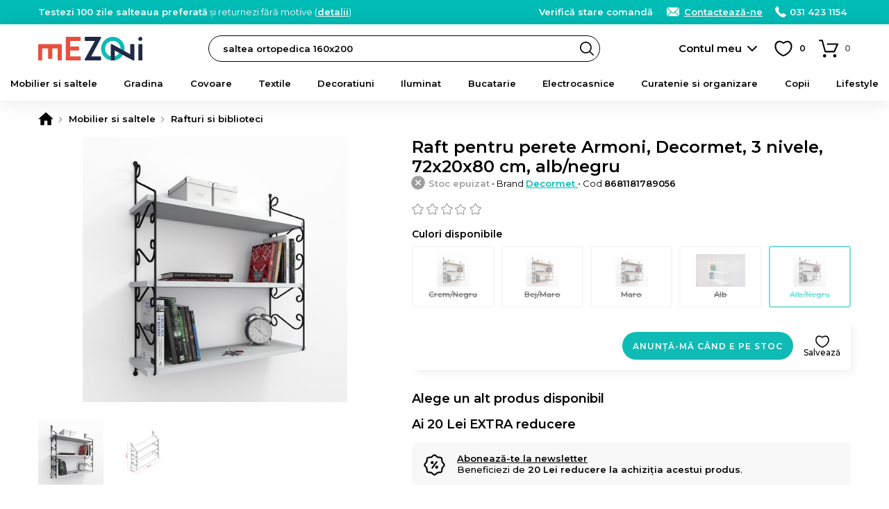

--- FILE ---
content_type: text/html; charset=UTF-8
request_url: https://www.mezoni.ro/raft-pentru-perete-armoni-decormet-3-nivele-72x20x80-cm-albnegru-19067
body_size: 25933
content:
<!DOCTYPE html>
<html lang="ro">
    <head>
        <meta charset="utf-8">
                    <script>
                window.dataLayer = window.dataLayer || [];
                                    dataLayer.push({"event":"view_item","ecommerce":{"currency":"RON","value":107,"items":[{"item_id":"19067","item_name":"Raft pentru perete Armoni, Decormet, 3 nivele, 72x20x80 cm, alb\/negru","item_brand":"Decormet","item_ownership":"others","index":0,"price":107,"discount":0,"quantity":1,"item_category":"Mobilier si saltele","item_category2":"Rafturi si biblioteci"}]}});
                            </script>
                            <script>
                (function(w,d,s,l,i){w[l]=w[l]||[];w[l].push({'gtm.start':
                new Date().getTime(),event:'gtm.js'});var f=d.getElementsByTagName(s)[0],
                j=d.createElement(s),dl=l!='dataLayer'?'&l='+l:'';j.async=true;j.src=
                'https://www.googletagmanager.com/gtm.js?id='+i+dl;f.parentNode.insertBefore(j,f);
                })(window,document,'script','dataLayer','GTM-WBV5R58');
            </script>
                <meta name="viewport" content="width=device-width, user-scalable=yes">
                                            <meta property="og:title" content="Raft pentru perete Armoni, Decormet, 3 nivele, 72x20x80 cm, alb/negru">
                            <meta property="og:type" content="website">
                            <meta property="fb:app_id" content="616353625408682">
                            <meta property="og:description" content="Comanda Raft pentru perete Armoni, Decormet, 3 nivele, 72x20x80 cm, alb/negru pe Mezoni">
                            <meta property="og:site_name" content="Mezoni">
                            <meta property="og:url" content="https://www.mezoni.ro/raft-pentru-perete-armoni-decormet-3-nivele-72x20x80-cm-albnegru-19067">
                            <meta property="og:image" content="">
                            <title>Raft pentru perete Armoni, Decormet, 3 nivele, 72x20x80 cm, alb/negru - Mezoni</title>
                                                        <meta name="description" content="Comanda Raft pentru perete Armoni, Decormet, 3 nivele, 72x20x80 cm, alb/negru pe Mezoni">
                                                                                            <link rel="canonical" href="https://www.mezoni.ro/raft-pentru-perete-armoni-decormet-3-nivele-72x20x80-cm-albnegru-19067">
                                                                <link rel="alternate" href="https://www.mezoni.ro/raft-pentru-perete-armoni-decormet-3-nivele-72x20x80-cm-albnegru-19067" hreflang="ro">
                                                                <link rel="alternate" href="https://www.mezoni.hu/raft-pentru-perete-armoni-decormet-3-nivele-72x20x80-cm-albnegru-19067" hreflang="hu">
                                            <link rel="apple-touch-icon" sizes="180x180" href="https://www.mezoni.ro/apple-touch-icon.png">
        <link rel="icon" type="image/png" sizes="32x32" href="https://www.mezoni.ro/favicon-32x32.png">
        <link rel="icon" type="image/png" sizes="16x16" href="https://www.mezoni.ro/favicon-16x16.png">
        <link rel="manifest" href="https://www.mezoni.ro/site.webmanifest">
        <link rel="mask-icon" href="https://www.mezoni.ro/safari-pinned-tab.svg" color="#5bbad5">
        <meta name="msapplication-TileColor" content="#ffffff">
        <meta name="theme-color" content="#0fbbb4">
        <meta name="format-detection" content="telephone=no">
        <link rel="manifest" href="https://www.mezoni.ro/manifest.json">
        <style>*{margin:0;padding:0}body{font-size:15px;color:#000;background-color:#FFF;scrollbar-gutter:stable}body.loading{height:100%;overflow:hidden;pointer-events:auto}h1,h2,h3,h4,h5{font-weight:400}h1{font-size:20px}h1 span{font-weight:300}b,strong{font-weight:600}a{text-decoration:none;font-weight:500}ul{list-style-type:none}iframe{display:block;width:100%;border:1px solid #EEE;background-color:#FFF}@media only screen and (min-width:768px){*{scrollbar-width:thin}}.app-messages{position:relative;text-align:center;z-index:4}.app-messages .wrapper{width:100%}.app-message{width:100%;box-sizing:border-box;padding:12px 15px;color:#FFF;background-color:#DDD}.app-message p{font-weight:500;font-size:13px;line-height:120%}.app-message p:after{content:"";display:block;clear:both}.app-message-confirmation{background-color:#8BC34A;animation-name:confirmation;animation-duration:0.6s;animation-iteration-count:4}.app-message-warning{background-color:#FF9800;animation-name:warning;animation-duration:0.6s;animation-iteration-count:8}.app-message-error{background-color:#F44336;animation-name:error;animation-duration:0.6s;animation-iteration-count:8}.app-message-information{background-color:#909090;color:#FFF}@media only screen and (max-width:767px){.app-messages .wrapper{padding:0}.app-message{padding:10px 10px}}@media only screen and (min-width:768px){.app-message{padding:10px 15px}}*{font-family:Montserrat,sans-serif!important}h1,h2,h3,h4,h5{font-family:Montserrat,sans-serif}.header{position:sticky;top:-1px;background-color:#fff;z-index:10}.header__logo{display:block;position:absolute;top:50%;transform:translateY(-50%)}.header__logo-img{display:block;margin:0 auto}.header__logo-txt{display:block;padding:3px;margin:5px 0 0;font-size:12px;background:#000;color:#fff;border-radius:3px;text-align:center;line-height:20px;font-weight:600}@media only screen and (max-width:1023px){.header{height:50px}.header__logo{left:60px}.header__logo-img{width:auto;height:26px}.header-group__trigger{position:absolute;z-index:4;height:13px;width:30px;top:50%;transform:translateY(-50%);left:15px;background-size:24px;background-repeat:no-repeat;border-top:3px solid #000;border-bottom:3px solid #000;background-position:center;text-indent:-999px;overflow:hidden}.header-group__trigger::after{content:"";display:block;position:absolute;top:5px;left:0;width:100%;border-top:3px solid #000}.header-group__content{position:fixed;top:0;left:-75%;width:75%;height:100%;background-color:#fff;z-index:5;transition:left 0.3s ease-in-out}.header-group__content--visible{left:0;box-shadow:0 0 60px #777}}@media only screen and (min-width:1024px){.header{height:70px;padding-bottom:40px;box-shadow:0 0 30px rgba(0,0,0,.1)}.header__logo{left:15px}.header__logo-img{width:150px;height:auto}.header-group__trigger{display:none}.header-group__content{display:block!important}}@keyframes slideInFromTop{0%{transform:translateY(-30px);opacity:0}100%{transform:translateY(0);opacity:1}}@keyframes slideInFromBottom{0%{transform:translateY(30px);opacity:0}100%{transform:translateY(0);opacity:1}}.header-intro{display:block}.header-intro a{color:#fff;font-weight:600;text-decoration:underline}.customer-order-index .header-intro{display:none}@media only screen and (max-width:1023px){.header-intro{margin:0 0 10px;animation:slideInFromTop 0.3s ease-out;font-weight:500;font-size:14px}}@media only screen and (min-width:1024px){.header-intro{float:left;animation:slideInFromBottom 0.3s ease-out;font-weight:400;font-size:13px}}.header-contact{float:right;font-weight:300;color:#fff}.header-contact a{font-weight:600;color:inherit;white-space:nowrap}.header-contact a:hover{text-decoration:underline}.header-contact__phone,.header-contact__email,.header-contact__link{position:relative;margin-left:15px}.header-contact__phone::before,.header-contact__email::before,.header-contact__link::before{content:"";position:absolute;top:0;left:0;display:inline-block;margin:0;background-repeat:no-repeat;background-position:center}.header-contact__link{display:none}.header-contact__phone{padding:0 0 0 21px}.header-contact__phone::before{width:16px;height:16px}.header-contact__email{padding:0 0 0 27px}.header-contact__email::before{width:22px;height:16px}.header-contact__link{padding:0 0 0 27px}.header-contact__link::before{width:22px;height:16px}@media only screen and (max-width:1023px){.header-contact{float:none}.header-contact a{display:inline-block!important;padding:4px 4px 4px 27px;border-radius:4px;color:#000;background-color:#fff}.header-contact__phone::before,.header-contact__email::before,.header-contact__link::before{top:4px;left:3px}.header-contact__intro a{padding:4px}}@media only screen and (min-width:1024px){.header-contact__link{display:inline;text-decoration:underline}}.header-search{background-color:#fff}.header-search input.header-search__input{display:block;height:38px;line-height:36px;font-size:13px;padding:0 30px 0 20px;font-weight:600;background-color:#fff;border:1px solid #000;box-sizing:border-box;color:#000;border-radius:19px;transition:background-color 0.3s ease-in-out;cursor:text}.header-search input.header-search__input:hover{background-color:#f8f8f8}.header-search__button{display:block;position:absolute;right:1px;top:1px;width:36px;height:36px;border-radius:50%;background:url('https://www.mezoni.ro/assets/images/default/frontend/icons/header-search/button-black.svg') no-repeat center/20px transparent;border:none;text-indent:-999px;overflow:hidden}.header-search__input::placeholder{color:#000;font-weight:600}@media only screen and (max-width:1023px){.header-search{position:absolute;width:100%;padding:0 10px 10px;left:0;bottom:-48px;box-sizing:border-box;box-shadow:0 10px 10px rgba(0,0,0,.1)}.header-search__button{right:11px}}@media only screen and (min-width:1024px){.header-search{position:absolute;top:50%;transform:translateY(-50%);width:47%;left:260px}}.categories-nav{position:relative;background-color:#fbfbfb}.categories-nav a{position:relative}.categories-nav__l1-list-item{position:relative}.categories-nav__l1-list-item--grouped{position:static}.categories-nav__l1-list-item-a,.categories-nav__l2-list-item-a{display:block;color:#000;transition:all 0.3s;font-family:Montserrat,sans-serif}.categories-nav__l1-list-item-a{position:relative;font-weight:600;text-transform:uppercase;color:#000}.categories-nav__l2-list-item-a{font-weight:500}.categories-nav__l2-list-item-a--more:after{content:"";display:block;position:absolute;top:0;right:5px;height:100%;width:30px;background-size:10px;background-repeat:no-repeat;background-position:center}.categories-nav__l2{display:none}.categories-nav__l2 span{display:block;padding:0 15px;line-height:38px;margin:0 0 10px;border-radius:19px;background-color:#f6f6f6;color:#333;font-weight:600}.categories-nav__l2 ul{position:relative;max-height:500px;overflow:auto}.categories-nav__l2 a{display:block}.categories-nav__l2 a:hover{text-decoration:underline}.categories-nav__l2-group-list-item-a{font-weight:500;color:#000}.categories-nav__l2-group-list-item-see-all{display:block;font-weight:500}.categories-nav__l2-group-list-item-see-all b{font-weight:600;text-decoration:underline}.categories-nav__l2-group-list-item-see-all:hover{text-decoration:none!important}.categories-nav__l2-list{display:none;background-color:#FFF;box-sizing:border-box}.categories-nav__l3{display:none}.categories-nav__l3-see-all{display:block;font-weight:500}.categories-nav__l3-see-all b{font-weight:600;text-decoration:underline!important}.categories-nav__l3-see-all:hover{text-decoration:none}.categories-nav__l3-group:last-of-type{margin:0}.categories-nav__l3-group span{display:block;color:#000;font-weight:600}.categories-nav__l3-list-item-a{display:block;color:#000}.categories-nav__l3-list-item-a:hover{text-decoration:underline}@media only screen and (max-width:1023px){.categories-nav{border-bottom:none;height:calc(100% - 100px);overflow:auto}.categories-nav .wrapper{padding:0}.categories-nav__l1-list{left:0;padding:15px 0;width:100%}.categories-nav__l1-list-item{border-bottom:1px solid #EEE}.categories-nav__l1-list-item-a{padding:0 0 0 45px;line-height:50px;height:50px;text-transform:none;font-size:16px;white-space:nowrap;overflow:hidden;text-overflow:ellipsis}.categories-nav__l1-list-item-a:before{content:"";display:block;position:absolute;top:10px;left:0;width:30px;height:30px;background-size:contain;background-repeat:no-repeat;background-position:center}.categories-nav__l2-group span{cursor:pointer;font-size:16px}.categories-nav__l2-group-list{padding:0 15px;margin:15px 0}.categories-nav__l2-group-list-item-a{padding:6px 0;margin:0 0 5px;font-size:15px;line-height:20px}.categories-nav__l2-group-list-item-see-all{padding:6px 0;margin:0 0 5px;font-size:17px}.categories-nav__l2-list{margin:0 0 20px}.categories-nav__l2-list-item-a{padding:6px 0 6px 45px;margin:0 0 5px;font-size:15px;line-height:20px;font-weight:500}.categories-nav__l2-list-item-a--more:after{transform:rotate(90deg)}.categories-nav__l3{padding:15px 0;background-color:#fafafa}.categories-nav__l3-see-all{padding:4px 5px 4px 45px;margin-top:10px;font-size:14px;line-height:16px}.categories-nav__l3-group{margin:0 0 20px}.categories-nav__l3-group span{padding:0 0 0 45px;margin:0 0 8px;font-size:14px}.categories-nav__l3-list-item-a{padding:4px 5px 4px 45px;margin:0 0 3px;font-size:14px;line-height:16px;font-weight:500}}@media only screen and (min-width:1024px){.categories-nav{height:50px;margin-top:-10px}.categories-nav__l1-list{display:flex;-webkit-flex-wrap:wrap;-ms-flex-wrap:wrap;flex-wrap:wrap;-webkit-box-pack:justify;-webkit-justify-content:space-between;-ms-flex-pack:justify;justify-content:space-between;-webkit-box-flex:1;-webkit-flex:1 1 auto;-ms-flex:1 1 auto;flex:1 1 auto}.categories-nav__l1-list-item{-webkit-box-flex:1;-webkit-flex:1 1 auto;-ms-flex:1 1 auto;flex:1 1 auto}.categories-nav__l1-list-item:last-child{-webkit-box-flex:0;-webkit-flex:0 1 auto;-ms-flex:0 1 auto;flex:0 1 auto}.categories-nav__l1-list-item-a{font-size:13px;line-height:50px}.categories-nav__l2{position:absolute;top:50px;left:0;padding:30px 0;width:100%;background-color:#FFF;box-sizing:border-box;box-shadow:10px 10px 10px rgba(0,0,0,.05)}.categories-nav__l2:after{content:"";display:block;clear:both}.categories-nav__l2-group{float:left;width:16.66%;padding:0 15px;box-sizing:border-box}.categories-nav__l2-group span{font-size:14px}.categories-nav__l2-group-list{padding:0 15px}.categories-nav__l2-group-list-item-a{padding:8px 0;font-size:13px;line-height:16px;background-repeat:no-repeat}.categories-nav__l2-group-list-item-see-all{padding:5px 0;margin-top:10px;font-size:13px;line-height:16px}.categories-nav__l2-list{position:absolute;top:50px;left:0;width:220px;padding:10px 0;box-shadow:10px 10px 10px rgba(0,0,0,.05);border-radius:4px;border-top-left-radius:0;border-top-right-radius:0}.categories-nav__l1-list-item:last-of-type .categories-nav__l2-list{left:auto;right:0}.categories-nav__l2-list-item-a{padding:8px 20px;font-size:13px;line-height:16px;background-color:#FFF;z-index:2}.categories-nav__l2-list-item:hover .categories-nav__l2-list-item-a{background-color:#f5f5f5;font-weight:600}.categories-nav__l3{display:block;position:absolute;top:0;left:100%;width:0;padding:0;z-index:1;box-sizing:border-box;background-color:#f5f5f5;box-shadow:10px 10px 10px rgba(0,0,0,.05);border-radius:4px;border-top-left-radius:0;transition:all 0.2s;overflow:hidden}.categories-nav__l3--visible{width:100%;height:100%;z-index:2}.categories-nav__l3-content{position:relative;top:0;left:-180px;width:220px;max-height:100%;padding:20px 5px 20px 30px;float:right;box-sizing:border-box;transition:left 0.2s;overflow:auto;scrollbar-width:thin}.categories-nav__l3--visible .categories-nav__l3-content{left:0}.categories-nav__l3-see-all{padding:4px 0;margin-top:10px;font-size:13px;line-height:16px}.categories-nav__l3-group{margin:0 0 20px}.categories-nav__l3-group span{margin:0 0 5px;font-size:13px}.categories-nav__l3-list-item-a{padding:4px 0;font-size:13px;line-height:16px;font-weight:500}}@media only screen and (min-width:1024px) and (max-width:1279px){.categories-nav__l1-list-item-a{font-size:12px;padding:0 5px}}@media only screen and (min-width:768px) and (max-width:1365px){.categories-nav__l1-list-item-a{text-transform:none}}@media only screen and (min-width:768px) and (max-height:800px){.categories-nav__l2-list-item-a{padding:4px 20px}.categories-nav__l3-list-item-a{padding:2px 0}}.app-message-information{background-color:#00bdb6}.header-contact a{display:inline}@media only screen and (max-width:767px){.header-contact{float:none}.header-contact span{display:none}}.categories-nav{background-color:transparent}.categories-nav__l1-list-item-a--205{color:#f44336!important}@media only screen and (min-width:1024px){.categories-nav__l1-list-item:hover .categories-nav__l1-list-item-a,.categories-nav__l1-list-item.current .categories-nav__l1-list-item-a{color:#0fbbb4}.categories-nav__l1-list-item-a--205{padding-left:35px}.categories-nav__l1-list-item-a--888{padding-left:35px}.categories-nav__l2-list-item:hover .categories-nav__l2-list-item-a{color:#0fbbb4}.categories-nav .wrapper{max-width:1440px}}</style>
        <link id="ext-css-032f7e9eb8045c27450cc578b1d5594c" rel="stylesheet" href="https://fonts.googleapis.com/css?family=Montserrat:400,500,600&amp;subset=latin-ext">
<script>
  (function() {
    var link = document.getElementById('ext-css-032f7e9eb8045c27450cc578b1d5594c');
    var fallbackLoaded = false;
    
    function loadFallback() {
      if (fallbackLoaded) return;
      fallbackLoaded = true;
      var fallback = document.createElement('link');
      fallback.rel = 'stylesheet';
      fallback.href = 'https://www.mezoni.ro/assets/css/default/vendor/fonts.css';
      document.head.appendChild(fallback);
    }
    
    // Check if stylesheet loaded with timeout
    link.onerror = loadFallback;
    
    setTimeout(function() {
      try {
        var sheet = link.sheet || link.styleSheet;
        if (!sheet || sheet.cssRules.length === 0) {
          loadFallback();
        }
      } catch(e) {
        // CORS error or other issue - assume loaded
      }
    }, 3000);
  })();
</script>
<link id="ext-css-b3088eefcb74b93d8136e48c21db235b" rel="stylesheet" href="https://cdn.jsdelivr.net/npm/@splidejs/splide@4.1.4/dist/css/splide.min.css">
<script>
  (function() {
    var link = document.getElementById('ext-css-b3088eefcb74b93d8136e48c21db235b');
    var fallbackLoaded = false;
    
    function loadFallback() {
      if (fallbackLoaded) return;
      fallbackLoaded = true;
      var fallback = document.createElement('link');
      fallback.rel = 'stylesheet';
      fallback.href = 'https://www.mezoni.ro/assets/css/default/vendor/fonts.css';
      document.head.appendChild(fallback);
    }
    
    // Check if stylesheet loaded with timeout
    link.onerror = loadFallback;
    
    setTimeout(function() {
      try {
        var sheet = link.sheet || link.styleSheet;
        if (!sheet || sheet.cssRules.length === 0) {
          loadFallback();
        }
      } catch(e) {
        // CORS error or other issue - assume loaded
      }
    }, 3000);
  })();
</script>
        <link rel="preload" href="https://www.mezoni.ro/assets/css/cache/4efbf3c896c87115e5cc1b6543aff1e0-69738587d0d47.css" as="style" onload="this.onload=null;this.rel='stylesheet'">
<noscript><link rel="stylesheet" href="https://www.mezoni.ro/assets/css/cache/4efbf3c896c87115e5cc1b6543aff1e0-69738587d0d47.css"></noscript>                                    <link rel="stylesheet" type="text/css" href="https://www.mezoni.ro/assets/css/mezoni/1-compressed-69738587d0d47-d9f01d5be80fd98d18039978a42d89d7.css">
                            <script>
            window.baseUrl = 'https://www.mezoni.ro/';
            window.language = {package: "romanian"};
                                                                        window.alertButtonContinue = 'Continuă';
                                                                                window.dataLayerWidgetSimilarProducts = {
    "items": [
        {
            "item_id": "19063",
            "item_name": "Raft pentru perete Armoni, Decormet, 3 nivele, 72x20x80 cm, crem\/negru",
            "item_brand": "Decormet",
            "item_ownership": "others",
            "index": 0,
            "price": 182,
            "discount": 0,
            "quantity": 1,
            "item_category": "Mobilier si saltele",
            "item_category2": "Rafturi si biblioteci"
        },
        {
            "item_id": "19064",
            "item_name": "Raft pentru perete Armoni, Decormet, 3 nivele, 72x20x80 cm, bej\/maro",
            "item_brand": "Decormet",
            "item_ownership": "others",
            "index": 1,
            "price": 123,
            "discount": 0,
            "quantity": 1,
            "item_category": "Mobilier si saltele",
            "item_category2": "Rafturi si biblioteci"
        },
        {
            "item_id": "19065",
            "item_name": "Raft pentru perete Armoni, Decormet, 3 nivele, 72x20x80 cm, maro",
            "item_brand": "Decormet",
            "item_ownership": "others",
            "index": 2,
            "price": 192,
            "discount": 0,
            "quantity": 1,
            "item_category": "Mobilier si saltele",
            "item_category2": "Rafturi si biblioteci"
        },
        {
            "item_id": "19066",
            "item_name": "Raft pentru perete Armoni, Decormet, 3 nivele, 72x20x80 cm, alb",
            "item_brand": "Decormet",
            "item_ownership": "others",
            "index": 3,
            "price": 182,
            "discount": 0,
            "quantity": 1,
            "item_category": "Mobilier si saltele",
            "item_category2": "Rafturi si biblioteci"
        },
        {
            "item_id": "19067",
            "item_name": "Raft pentru perete Armoni, Decormet, 3 nivele, 72x20x80 cm, alb\/negru",
            "item_brand": "Decormet",
            "item_ownership": "others",
            "index": 4,
            "price": 107,
            "discount": 0,
            "quantity": 1,
            "item_category": "Mobilier si saltele",
            "item_category2": "Rafturi si biblioteci"
        }
    ],
    "currency": "RON"
};
                                                            window.CsrfToken = {name: 'w57jk05gkdw0060qf6zzkph7newfp9', hash: null};
            window.Translations = {
                'formValidation': {
                    'required': 'Câmpul {field} este necesar.',
                    'valid_email': 'Câmpul {field} trebuie să conțină o adresă de e-mail validă.',
                    'min_length': 'Câmpul {field} trebuie să aibă minimum {param} caractere.',
                    'min_words': 'Te rugăm să completezi minimum {param} cuvinte.',
                    'valid_phone': 'Introdu un număr de telefon corect.'
                }
            };
            window.Customer = {
                'isLoggedIn': false            };
        </script>
        <script></script>
        <script id="ext-js-beda153bcd938546da2dec1435b7f8d4" src="https://ajax.googleapis.com/ajax/libs/jquery/3.7.1/jquery.min.js"></script>
<script>
  (function() {
    var script = document.getElementById('ext-js-beda153bcd938546da2dec1435b7f8d4');
    var fallbackLoaded = false;
    
    function loadFallback() {
      if (fallbackLoaded) return;
      fallbackLoaded = true;
      var fallback = document.createElement('script');
      fallback.src = 'https://www.mezoni.ro/assets/js/default/vendor/jquery-3.7.1.min.js';
      document.head.appendChild(fallback);
    }
    
    // Handle script load error
    script.onerror = loadFallback;
    
    // Verify the expected object exists
    setTimeout(function() {
      if (typeof window.jQuery === 'undefined') {
        loadFallback();
      }
    }, 3000);
  })();
</script>
<script id="ext-js-3f707075c3892b0be86d163a1ad9cf58" src="https://cdn.jsdelivr.net/npm/@splidejs/splide@4.1.4/dist/js/splide.min.js"></script>
<script>
  (function() {
    var script = document.getElementById('ext-js-3f707075c3892b0be86d163a1ad9cf58');
    var fallbackLoaded = false;
    
    function loadFallback() {
      if (fallbackLoaded) return;
      fallbackLoaded = true;
      var fallback = document.createElement('script');
      fallback.src = 'https://www.mezoni.ro/assets/js/default/vendor/splide-4.1.4.min.js';
      document.head.appendChild(fallback);
    }
    
    // Handle script load error
    script.onerror = loadFallback;
    
    // Verify the expected object exists
    setTimeout(function() {
      if (typeof window.Splide === 'undefined') {
        loadFallback();
      }
    }, 3000);
  })();
</script>
<script id="ext-js-94c7449d574b26039b55524232457d21" src="https://unpkg.com/@popperjs/core@2"></script>
<script>
  (function() {
    var script = document.getElementById('ext-js-94c7449d574b26039b55524232457d21');
    var fallbackLoaded = false;
    
    function loadFallback() {
      if (fallbackLoaded) return;
      fallbackLoaded = true;
      var fallback = document.createElement('script');
      fallback.src = 'https://www.mezoni.ro/assets/js/default/vendor/popper-2.11.8.min.js';
      document.head.appendChild(fallback);
    }
    
    // Handle script load error
    script.onerror = loadFallback;
    
    // Verify the expected object exists
    setTimeout(function() {
      if (typeof window.Popper === 'undefined') {
        loadFallback();
      }
    }, 3000);
  })();
</script>
<script id="ext-js-79fb12b9bde82262569adb3814fe2337" src="https://unpkg.com/tippy.js@6"></script>
<script>
  (function() {
    var script = document.getElementById('ext-js-79fb12b9bde82262569adb3814fe2337');
    var fallbackLoaded = false;
    
    function loadFallback() {
      if (fallbackLoaded) return;
      fallbackLoaded = true;
      var fallback = document.createElement('script');
      fallback.src = 'https://www.mezoni.ro/assets/js/default/vendor/tippy-6.3.7.min.js';
      document.head.appendChild(fallback);
    }
    
    // Handle script load error
    script.onerror = loadFallback;
    
    // Verify the expected object exists
    setTimeout(function() {
      if (typeof window.tippy === 'undefined') {
        loadFallback();
      }
    }, 3000);
  })();
</script>
<script id="ext-js-cabece971070920add808278bedb6384" src="https://b.mokka.ro/javascripts/iframe/v2/revoiframe.js"></script>
<script>
  (function() {
    var script = document.getElementById('ext-js-cabece971070920add808278bedb6384');
    var fallbackLoaded = false;
    
    function loadFallback() {
      if (fallbackLoaded) return;
      fallbackLoaded = true;
      var fallback = document.createElement('script');
      fallback.src = 'https://www.mezoni.ro/assets/js/default/vendor/revoiframe-2.min.js';
      document.head.appendChild(fallback);
    }
    
    // Handle script load error
    script.onerror = loadFallback;
    
    // Verify the expected object exists
    setTimeout(function() {
      if (typeof window.REVO === 'undefined') {
        loadFallback();
      }
    }, 3000);
  })();
</script>
        <script src="https://www.mezoni.ro/assets/js/cache/d9a5376fd7d50a58401bcab18a882534-69738587d0d47.js" defer></script>                            <link rel="dns-prefetch" href="//live.luigisbox.tech">
            <link rel="stylesheet" href="https://cdn.luigisbox.tech/autocomplete.css">
                            <script src="https://www.google.com/recaptcha/enterprise.js?render=6Lc3cY8pAAAAAD5AL2DLf6D4SCBmePqxjSNYkm2L"></script>
                                            <script type="application/ld+json">
              [
    {
        "@context": "https:\/\/schema.org",
        "@type": "ProductGroup",
        "name": "Raft pentru perete Armoni Decormet 3 nivele 72x20x80 cm",
        "description": "",
        "brand": {
            "@type": "Brand",
            "name": "Decormet"
        },
        "productGroupID": "fccd20aff5b178cfbfea25f004abffac",
        "variesBy": [
            "https:\/\/schema.org\/color"
        ],
        "hasVariant": [
            {
                "@type": "Product",
                "sku": "8681181789094",
                "gtin": "8681181789094",
                "image": "https:\/\/cdn.mezoni.ro\/media\/product-images\/19063\/m-53074.jpg",
                "name": "Raft pentru perete Armoni, Decormet, 3 nivele, 72x20x80 cm, crem\/negru",
                "description": "",
                "size": "",
                "color": "Crem\/Negru",
                "offers": {
                    "@type": "Offer",
                    "url": "https:\/\/www.mezoni.ro\/raft-pentru-perete-armoni-decormet-3-nivele-72x20x80-cm-cremnegr-19063",
                    "priceCurrency": "RON",
                    "price": "182.00",
                    "itemCondition": "https:\/\/schema.org\/NewCondition",
                    "availability": "https:\/\/schema.org\/OutOfStock",
                    "shippingDetails": {
                        "@id": "#shipping_policy"
                    },
                    "hasMerchantReturnPolicy": {
                        "@id": "#return_policy"
                    }
                }
            },
            {
                "@type": "Product",
                "sku": "8681181789155",
                "gtin": "8681181789155",
                "image": "https:\/\/cdn.mezoni.ro\/media\/product-images\/19064\/m-53071.jpg",
                "name": "Raft pentru perete Armoni, Decormet, 3 nivele, 72x20x80 cm, bej\/maro",
                "description": "",
                "size": "",
                "color": "Bej\/Maro",
                "offers": {
                    "@type": "Offer",
                    "url": "https:\/\/www.mezoni.ro\/raft-pentru-perete-armoni-decormet-3-nivele-72x20x80-cm-bejmaro-19064",
                    "priceCurrency": "RON",
                    "price": "123.00",
                    "itemCondition": "https:\/\/schema.org\/NewCondition",
                    "availability": "https:\/\/schema.org\/OutOfStock",
                    "shippingDetails": {
                        "@id": "#shipping_policy"
                    },
                    "hasMerchantReturnPolicy": {
                        "@id": "#return_policy"
                    }
                }
            },
            {
                "@type": "Product",
                "sku": "8681181789162",
                "gtin": "8681181789162",
                "image": "https:\/\/cdn.mezoni.ro\/media\/product-images\/19065\/m-53068.jpg",
                "name": "Raft pentru perete Armoni, Decormet, 3 nivele, 72x20x80 cm, maro",
                "description": "",
                "size": "",
                "color": "Maro",
                "offers": {
                    "@type": "Offer",
                    "url": "https:\/\/www.mezoni.ro\/raft-pentru-perete-armoni-decormet-3-nivele-72x20x80-cm-maro-19065",
                    "priceCurrency": "RON",
                    "price": "192.00",
                    "itemCondition": "https:\/\/schema.org\/NewCondition",
                    "availability": "https:\/\/schema.org\/OutOfStock",
                    "shippingDetails": {
                        "@id": "#shipping_policy"
                    },
                    "hasMerchantReturnPolicy": {
                        "@id": "#return_policy"
                    }
                }
            },
            {
                "@type": "Product",
                "sku": "8681181789148",
                "gtin": "8681181789148",
                "image": "https:\/\/cdn.mezoni.ro\/media\/product-images\/19066\/m-53066.jpg",
                "name": "Raft pentru perete Armoni, Decormet, 3 nivele, 72x20x80 cm, alb",
                "description": "",
                "size": "",
                "color": "Alb",
                "offers": {
                    "@type": "Offer",
                    "url": "https:\/\/www.mezoni.ro\/raft-pentru-perete-armoni-decormet-3-nivele-72x20x80-cm-alb-19066",
                    "priceCurrency": "RON",
                    "price": "182.00",
                    "itemCondition": "https:\/\/schema.org\/NewCondition",
                    "availability": "https:\/\/schema.org\/OutOfStock",
                    "shippingDetails": {
                        "@id": "#shipping_policy"
                    },
                    "hasMerchantReturnPolicy": {
                        "@id": "#return_policy"
                    }
                }
            }
        ]
    },
    {
        "@context": "https:\/\/schema.org",
        "@type": "OfferShippingDetails",
        "@id": "#shipping_policy",
        "shippingRate": {
            "@type": "MonetaryAmount",
            "value": 29,
            "currency": "RON"
        },
        "shippingDestination": {
            "@type": "DefinedRegion",
            "addressCountry": "RO"
        },
        "deliveryTime": {
            "@type": "ShippingDeliveryTime",
            "handlingTime": {
                "@type": "QuantitativeValue",
                "minValue": 30,
                "maxValue": 60,
                "unitCode": "DAY"
            },
            "transitTime": {
                "@type": "QuantitativeValue",
                "minValue": 1,
                "maxValue": 5,
                "unitCode": "DAY"
            }
        }
    },
    {
        "@context": "https:\/\/schema.org",
        "@type": "MerchantReturnPolicy",
        "@id": "#return_policy",
        "applicableCountry": "RO",
        "returnPolicyCountry": "RO",
        "returnPolicyCategory": "https:\/\/schema.org\/MerchantReturnFiniteReturnWindow",
        "merchantReturnDays": "30",
        "returnMethod": "https:\/\/schema.org\/ReturnByMail",
        "returnFees": "https:\/\/schema.org\/FreeReturn"
    }
]            </script>
                                    <script>
                const bianoPixelConfig = {
                    consent: false, // required boolean
                    debug: false, // optional boolean - default false
                };
                !function(b,i,a,n,o,p,x)
                {if(b.bianoTrack)return;o=b.bianoTrack=function(){o.callMethod?
                o.callMethod.apply(o,arguments):o.queue.push(arguments)};
                o.push=o;o.queue=[];p=i.createElement(a);p.async=!0;p.src=n;
                x=i.getElementsByTagName(a)[0];x.parentNode.insertBefore(p,x)
                }(window,document,'script','https://pixel.biano.ro/min/pixel.js');
                bianoTrack('init', 'ro62e6167b2ec444c3e3066e9719720fec6f63ef4f');
            </script>
                            <script src="https://attr-2p.com/e439649ef/clc/1.js"></script>
                            <script>
                (function(h,o,t,j,a,r){
                    h.hj=h.hj||function(){(h.hj.q=h.hj.q||[]).push(arguments)};
                    h._hjSettings={hjid:1047820,hjsv:6};
                    a=o.getElementsByTagName('head')[0];
                    r=o.createElement('script');r.async=1;
                    r.src=t+h._hjSettings.hjid+j+h._hjSettings.hjsv;
                    a.appendChild(r);
                })(window,document,'https://static.hotjar.com/c/hotjar-','.js?sv=');
            </script>
                            <script src="https://scripts.luigisbox.tech/LBX-433367.js" async></script>
                    </head>
    <body class="ro page-product-view page-product-view--19067">
                    <noscript><iframe src="https://www.googletagmanager.com/ns.html?id=GTM-WBV5R58" height="0" width="0" style="display:none;visibility:hidden"></iframe></noscript>
                            <div id="app-messages" class="app-messages">
                                    <div class="app-message app-message-information">
                    <div class="wrapper wrapper--extended">
                        <p><span class="header-intro"><b>Testezi 100 zile salteaua preferată</b> și returnezi fără motive (<a class="js-FrontendGlobal-initAjaxContent__a" href="https://www.mezoni.ro/testezi-salteaua-preferata-100-zile-si-returnezi-fara-motive">detalii</a>)</span><span class="header-contact"><span class="header-contact__intro"><a href="https://www.mezoni.ro/customer-order-status/check">Verifică stare comandă</a></span>&nbsp;<a class="header-contact__link" href="https://www.mezoni.ro/contact">Contactează-ne</a> <a class="header-contact__phone" href="tel:+40314231154">031 423 1154</a>&nbsp;&nbsp;</span></p>
                    </div>
                </div>
                        </div>
                    <div id="top" class="header">
    <div class="wrapper wrapper--extended">
        <a class="header__logo" href="https://www.mezoni.ro/">
            <img class="header__logo-img" src="https://www.mezoni.ro/media/logos/logo-mezoni.svg" alt="Mezoni" width="200" height="45">
                    </a>
        <form class="header-search" action="https://www.mezoni.ro/cautare">
            <input type="text" name="term" value="" id="term" class="header-search__input js-FrontendSearch__input" placeholder="Caută produsul preferat">
            <button class="header-search__button">Search</button>
        </form>
        <div class="search-luigisbox-suggestions"></div>
        <div class="header-user">
                            <a class="header-user__a js-FrontendCustomer-displayLoginPopup__a" href="https://www.mezoni.ro/autentificare" rel="nofollow">Contul meu</a>
                    </div>
        <div class="header-favorite js-FrontendCustomerFavoriteProduct-getCustomerFavoriteProducts__div">
            <a class="header-favorite__a" href="https://www.mezoni.ro/favorite" title="Produse favorite" rel="nofollow">
                <span class="header-favorite__a-span js-FrontendCustomerFavoriteProduct-updateCountCustomerFavoriteProducts__element"><span style="color:#FFF">0</span></span>
            </a>
        </div>
        <div class="header-cart js-FrontendCart-getCart__div">
            <div class="header-cart__inner js-FrontendCart-updateCountCartProducts__div">
                <a class="header-cart__a" href="https://www.mezoni.ro/cos-cumparaturi" title="Coș de cumpărături" rel="nofollow">
                    <span class="header-cart__a-span js-FrontendCart-updateCountCartProducts__span"><span style="color:#FFF">0</span></span>
                </a>
                <div class="tooltip">
                    <span class="tooltip__inner tooltip__inner--highlight js-FrontendCart-updateCartRemainingTime__element js-FrontendCart-countdownCartRemainingTime__element"></span>
                </div>
            </div>
        </div>
    </div>
    <div class="header-group">
        <a class="header-group__trigger js-FrontendGlobal-initSlideContent__trigger" href="#menu">Meniu</a>
        <div class="slide-content js-FrontendGlobal-initSlideContent__content" id="menu">
                            <nav class="categories-nav">
        <div class="wrapper wrapper--extended">
            <ul class="categories-nav__l1-list js-FrontendGlobal-initNav__list">
                                    <li class="categories-nav__l1-list-item js-FrontendGlobal-initNav__l1-list-item">
                        <a class="categories-nav__l1-list-item-a categories-nav__l1-list-item-a--1 js-FrontendGlobal-initNav__l1-list-item-a" href="https://www.mezoni.ro/mobilier-si-saltele">Mobilier si saltele</a>
                                                                                    <ul class="categories-nav__l2-list js-FrontendGlobal-initNav__l2-list-item-content">
                                                                            <li class="categories-nav__l2-list-item js-FrontendGlobal-initNav__l2-list-item">
                                            <a class="categories-nav__l2-list-item-a categories-nav__l2-list-item-a--more js-FrontendGlobal-initNav__l2-list-item-a" href="https://www.mezoni.ro/mobilier-si-saltele/saltele">
                                                                                                Saltele                                            </a>
                                                                                                                                                <div class="categories-nav__l3 js-FrontendGlobal-initNav__l3-list-item-content">
                                                        <div class="categories-nav__l3-content">
                                                                                                                            <div class="categories-nav__l3-group">
                                                                    <span>Dimensiune</span>
                                                                    <ul class="categories-nav__l3-list">
                                                                                                                                                    <li class="categories-nav__l3-list-item">
                                                                                <a class="categories-nav__l3-list-item-a" href="https://www.mezoni.ro/mobilier-si-saltele/saltele/160x200">160x200</a>
                                                                            </li>
                                                                                                                                                    <li class="categories-nav__l3-list-item">
                                                                                <a class="categories-nav__l3-list-item-a" href="https://www.mezoni.ro/mobilier-si-saltele/saltele/140x200">140x200</a>
                                                                            </li>
                                                                                                                                                    <li class="categories-nav__l3-list-item">
                                                                                <a class="categories-nav__l3-list-item-a" href="https://www.mezoni.ro/mobilier-si-saltele/saltele/120x200">120x200</a>
                                                                            </li>
                                                                                                                                                    <li class="categories-nav__l3-list-item">
                                                                                <a class="categories-nav__l3-list-item-a" href="https://www.mezoni.ro/mobilier-si-saltele/saltele/180x200">180x200</a>
                                                                            </li>
                                                                                                                                                    <li class="categories-nav__l3-list-item">
                                                                                <a class="categories-nav__l3-list-item-a" href="https://www.mezoni.ro/mobilier-si-saltele/saltele/90x200">90x200</a>
                                                                            </li>
                                                                                                                                                    <li class="categories-nav__l3-list-item">
                                                                                <a class="categories-nav__l3-list-item-a" href="https://www.mezoni.ro/mobilier-si-saltele/saltele/120x190">120x190</a>
                                                                            </li>
                                                                                                                                            </ul>
                                                                    <a style="margin-top:0" class="categories-nav__l3-see-all" href="https://www.mezoni.ro/mobilier-si-saltele/saltele">Vezi toate</a>
                                                                </div>
                                                                                                                            <div class="categories-nav__l3-group">
                                                                    <span>Nivel fermitate</span>
                                                                    <ul class="categories-nav__l3-list">
                                                                                                                                                    <li class="categories-nav__l3-list-item">
                                                                                <a class="categories-nav__l3-list-item-a" href="https://www.mezoni.ro/mobilier-si-saltele/saltele/ferma">Tare</a>
                                                                            </li>
                                                                                                                                                    <li class="categories-nav__l3-list-item">
                                                                                <a class="categories-nav__l3-list-item-a" href="https://www.mezoni.ro/mobilier-si-saltele/saltele/medie">Medie</a>
                                                                            </li>
                                                                                                                                                    <li class="categories-nav__l3-list-item">
                                                                                <a class="categories-nav__l3-list-item-a" href="https://www.mezoni.ro/mobilier-si-saltele/saltele/dual-confort">Dual Confort</a>
                                                                            </li>
                                                                                                                                            </ul>
                                                                    <a style="margin-top:0" class="categories-nav__l3-see-all" href="https://www.mezoni.ro/mobilier-si-saltele/saltele">Vezi toate</a>
                                                                </div>
                                                                                                                            <div class="categories-nav__l3-group">
                                                                    <span>Tip</span>
                                                                    <ul class="categories-nav__l3-list">
                                                                                                                                                    <li class="categories-nav__l3-list-item">
                                                                                <a class="categories-nav__l3-list-item-a" href="https://www.mezoni.ro/mobilier-si-saltele/saltele/arcuri">Arcuri</a>
                                                                            </li>
                                                                                                                                                    <li class="categories-nav__l3-list-item">
                                                                                <a class="categories-nav__l3-list-item-a" href="https://www.mezoni.ro/mobilier-si-saltele/saltele/fibra-cocos">Fibra Cocos</a>
                                                                            </li>
                                                                                                                                                    <li class="categories-nav__l3-list-item">
                                                                                <a class="categories-nav__l3-list-item-a" href="https://www.mezoni.ro/mobilier-si-saltele/saltele/latex">Latex</a>
                                                                            </li>
                                                                                                                                                    <li class="categories-nav__l3-list-item">
                                                                                <a class="categories-nav__l3-list-item-a" href="https://www.mezoni.ro/mobilier-si-saltele/saltele/memory">Memory</a>
                                                                            </li>
                                                                                                                                                    <li class="categories-nav__l3-list-item">
                                                                                <a class="categories-nav__l3-list-item-a" href="https://www.mezoni.ro/mobilier-si-saltele/saltele/spuma">Spuma</a>
                                                                            </li>
                                                                                                                                            </ul>
                                                                    <a style="margin-top:0" class="categories-nav__l3-see-all" href="https://www.mezoni.ro/mobilier-si-saltele/saltele">Vezi toate</a>
                                                                </div>
                                                                                                                            <div class="categories-nav__l3-group">
                                                                    <span>Brand</span>
                                                                    <ul class="categories-nav__l3-list">
                                                                                                                                                    <li class="categories-nav__l3-list-item">
                                                                                <a class="categories-nav__l3-list-item-a" href="https://www.mezoni.ro/mobilier-si-saltele/saltele/green-future">Green Future</a>
                                                                            </li>
                                                                                                                                                    <li class="categories-nav__l3-list-item">
                                                                                <a class="categories-nav__l3-list-item-a" href="https://www.mezoni.ro/mobilier-si-saltele/saltele/bedora">Bedora</a>
                                                                            </li>
                                                                                                                                            </ul>
                                                                    <a style="margin-top:0" class="categories-nav__l3-see-all" href="https://www.mezoni.ro/mobilier-si-saltele/saltele">Vezi toate</a>
                                                                </div>
                                                                                                                    </div>
                                                    </div>
                                                                                                                                    </li>
                                                                            <li class="categories-nav__l2-list-item js-FrontendGlobal-initNav__l2-list-item">
                                            <a class="categories-nav__l2-list-item-a categories-nav__l2-list-item-a--more js-FrontendGlobal-initNav__l2-list-item-a" href="https://www.mezoni.ro/mobilier-si-saltele/paturi">
                                                                                                Paturi                                            </a>
                                                                                                                                                <div class="categories-nav__l3 js-FrontendGlobal-initNav__l3-list-item-content">
                                                        <div class="categories-nav__l3-content">
                                                                                                                            <div class="categories-nav__l3-group">
                                                                    <span>Dimensiune</span>
                                                                    <ul class="categories-nav__l3-list">
                                                                                                                                                    <li class="categories-nav__l3-list-item">
                                                                                <a class="categories-nav__l3-list-item-a" href="https://www.mezoni.ro/mobilier-si-saltele/paturi/140x200">140x200 cm</a>
                                                                            </li>
                                                                                                                                                    <li class="categories-nav__l3-list-item">
                                                                                <a class="categories-nav__l3-list-item-a" href="https://www.mezoni.ro/mobilier-si-saltele/paturi/160x200">160x200 cm</a>
                                                                            </li>
                                                                                                                                                    <li class="categories-nav__l3-list-item">
                                                                                <a class="categories-nav__l3-list-item-a" href="https://www.mezoni.ro/mobilier-si-saltele/paturi/180x200">180x200 cm</a>
                                                                            </li>
                                                                                                                                            </ul>
                                                                    <a style="margin-top:0" class="categories-nav__l3-see-all" href="https://www.mezoni.ro/mobilier-si-saltele/paturi">Vezi toate</a>
                                                                </div>
                                                                                                                            <div class="categories-nav__l3-group">
                                                                    <span>Tip</span>
                                                                    <ul class="categories-nav__l3-list">
                                                                                                                                                    <li class="categories-nav__l3-list-item">
                                                                                <a class="categories-nav__l3-list-item-a" href="https://www.mezoni.ro/mobilier-si-saltele/paturi/tapitate">Tapitate</a>
                                                                            </li>
                                                                                                                                                    <li class="categories-nav__l3-list-item">
                                                                                <a class="categories-nav__l3-list-item-a" href="https://www.mezoni.ro/mobilier-si-saltele/paturi/copii">Pentru copii</a>
                                                                            </li>
                                                                                                                                                    <li class="categories-nav__l3-list-item">
                                                                                <a class="categories-nav__l3-list-item-a" href="https://www.mezoni.ro/mobilier-si-saltele/paturi/o-persoana">Pentru 1 persoană</a>
                                                                            </li>
                                                                                                                                                    <li class="categories-nav__l3-list-item">
                                                                                <a class="categories-nav__l3-list-item-a" href="https://www.mezoni.ro/mobilier-si-saltele/paturi/matrimoniale">Matrimoniale</a>
                                                                            </li>
                                                                                                                                                    <li class="categories-nav__l3-list-item">
                                                                                <a class="categories-nav__l3-list-item-a" href="https://www.mezoni.ro/mobilier-si-saltele/paturi/cu-sertare">Cu sertare</a>
                                                                            </li>
                                                                                                                                                    <li class="categories-nav__l3-list-item">
                                                                                <a class="categories-nav__l3-list-item-a" href="https://www.mezoni.ro/mobilier-si-saltele/paturi/cu-somiera">Cu somiera</a>
                                                                            </li>
                                                                                                                                                    <li class="categories-nav__l3-list-item">
                                                                                <a class="categories-nav__l3-list-item-a" href="https://www.mezoni.ro/mobilier-si-saltele/paturi/cu-lada">Cu lada</a>
                                                                            </li>
                                                                                                                                            </ul>
                                                                    <a style="margin-top:0" class="categories-nav__l3-see-all" href="https://www.mezoni.ro/mobilier-si-saltele/paturi">Vezi toate</a>
                                                                </div>
                                                                                                                    </div>
                                                    </div>
                                                                                                                                    </li>
                                                                            <li class="categories-nav__l2-list-item js-FrontendGlobal-initNav__l2-list-item">
                                            <a class="categories-nav__l2-list-item-a  js-FrontendGlobal-initNav__l2-list-item-a" href="https://www.mezoni.ro/mobilier-si-saltele/protectii-saltea">
                                                                                                Protectii saltea                                            </a>
                                                                                    </li>
                                                                            <li class="categories-nav__l2-list-item js-FrontendGlobal-initNav__l2-list-item">
                                            <a class="categories-nav__l2-list-item-a categories-nav__l2-list-item-a--more js-FrontendGlobal-initNav__l2-list-item-a" href="https://www.mezoni.ro/mobilier-si-saltele/toppere">
                                                                                                Toppere                                            </a>
                                                                                                                                                <div class="categories-nav__l3 js-FrontendGlobal-initNav__l3-list-item-content">
                                                        <div class="categories-nav__l3-content">
                                                                                                                            <div class="categories-nav__l3-group">
                                                                    <span>Dimensiune</span>
                                                                    <ul class="categories-nav__l3-list">
                                                                                                                                                    <li class="categories-nav__l3-list-item">
                                                                                <a class="categories-nav__l3-list-item-a" href="https://www.mezoni.ro/mobilier-si-saltele/toppere/140x200">140x200</a>
                                                                            </li>
                                                                                                                                                    <li class="categories-nav__l3-list-item">
                                                                                <a class="categories-nav__l3-list-item-a" href="https://www.mezoni.ro/mobilier-si-saltele/toppere/160x200">160x200</a>
                                                                            </li>
                                                                                                                                                    <li class="categories-nav__l3-list-item">
                                                                                <a class="categories-nav__l3-list-item-a" href="https://www.mezoni.ro/mobilier-si-saltele/toppere/120x190">120x190</a>
                                                                            </li>
                                                                                                                                                    <li class="categories-nav__l3-list-item">
                                                                                <a class="categories-nav__l3-list-item-a" href="https://www.mezoni.ro/mobilier-si-saltele/toppere/120x200">120x200</a>
                                                                            </li>
                                                                                                                                                    <li class="categories-nav__l3-list-item">
                                                                                <a class="categories-nav__l3-list-item-a" href="https://www.mezoni.ro/mobilier-si-saltele/toppere/140x190">140x190</a>
                                                                            </li>
                                                                                                                                                    <li class="categories-nav__l3-list-item">
                                                                                <a class="categories-nav__l3-list-item-a" href="https://www.mezoni.ro/mobilier-si-saltele/toppere/180x200">180x200</a>
                                                                            </li>
                                                                                                                                            </ul>
                                                                    <a style="margin-top:0" class="categories-nav__l3-see-all" href="https://www.mezoni.ro/mobilier-si-saltele/toppere">Vezi toate</a>
                                                                </div>
                                                                                                                            <div class="categories-nav__l3-group">
                                                                    <span>Fermitate</span>
                                                                    <ul class="categories-nav__l3-list">
                                                                                                                                                    <li class="categories-nav__l3-list-item">
                                                                                <a class="categories-nav__l3-list-item-a" href="https://www.mezoni.ro/mobilier-si-saltele/toppere/moale">Moale</a>
                                                                            </li>
                                                                                                                                                    <li class="categories-nav__l3-list-item">
                                                                                <a class="categories-nav__l3-list-item-a" href="https://www.mezoni.ro/mobilier-si-saltele/toppere/medie">Medie</a>
                                                                            </li>
                                                                                                                                            </ul>
                                                                    <a style="margin-top:0" class="categories-nav__l3-see-all" href="https://www.mezoni.ro/mobilier-si-saltele/toppere">Vezi toate</a>
                                                                </div>
                                                                                                                            <div class="categories-nav__l3-group">
                                                                    <span>Proprietăți</span>
                                                                    <ul class="categories-nav__l3-list">
                                                                                                                                                    <li class="categories-nav__l3-list-item">
                                                                                <a class="categories-nav__l3-list-item-a" href="https://www.mezoni.ro/mobilier-si-saltele/toppere/aloe-vera">Aloe Vera</a>
                                                                            </li>
                                                                                                                                                    <li class="categories-nav__l3-list-item">
                                                                                <a class="categories-nav__l3-list-item-a" href="https://www.mezoni.ro/mobilier-si-saltele/toppere/eucalipt">Eucalipt</a>
                                                                            </li>
                                                                                                                                                    <li class="categories-nav__l3-list-item">
                                                                                <a class="categories-nav__l3-list-item-a" href="https://www.mezoni.ro/mobilier-si-saltele/toppere/lavanda">Lavanda</a>
                                                                            </li>
                                                                                                                                            </ul>
                                                                    <a style="margin-top:0" class="categories-nav__l3-see-all" href="https://www.mezoni.ro/mobilier-si-saltele/toppere">Vezi toate</a>
                                                                </div>
                                                                                                                    </div>
                                                    </div>
                                                                                                                                    </li>
                                                                            <li class="categories-nav__l2-list-item js-FrontendGlobal-initNav__l2-list-item">
                                            <a class="categories-nav__l2-list-item-a categories-nav__l2-list-item-a--more js-FrontendGlobal-initNav__l2-list-item-a" href="https://www.mezoni.ro/mobilier-si-saltele/canapele">
                                                                                                Canapele                                            </a>
                                                                                                                                                <div class="categories-nav__l3 js-FrontendGlobal-initNav__l3-list-item-content">
                                                        <div class="categories-nav__l3-content">
                                                                                                                            <div class="categories-nav__l3-group">
                                                                    <span>Tip</span>
                                                                    <ul class="categories-nav__l3-list">
                                                                                                                                                    <li class="categories-nav__l3-list-item">
                                                                                <a class="categories-nav__l3-list-item-a" href="https://www.mezoni.ro/mobilier-si-saltele/canapele/extensibile">Extensibile</a>
                                                                            </li>
                                                                                                                                                    <li class="categories-nav__l3-list-item">
                                                                                <a class="categories-nav__l3-list-item-a" href="https://www.mezoni.ro/mobilier-si-saltele/canapele/tip-coltar">Tip coltar</a>
                                                                            </li>
                                                                                                                                                    <li class="categories-nav__l3-list-item">
                                                                                <a class="categories-nav__l3-list-item-a" href="https://www.mezoni.ro/mobilier-si-saltele/canapele/fixe">Fixe</a>
                                                                            </li>
                                                                                                                                            </ul>
                                                                    <a style="margin-top:0" class="categories-nav__l3-see-all" href="https://www.mezoni.ro/mobilier-si-saltele/canapele">Vezi toate</a>
                                                                </div>
                                                                                                                            <div class="categories-nav__l3-group">
                                                                    <span>Numar de locuri</span>
                                                                    <ul class="categories-nav__l3-list">
                                                                                                                                                    <li class="categories-nav__l3-list-item">
                                                                                <a class="categories-nav__l3-list-item-a" href="https://www.mezoni.ro/mobilier-si-saltele/canapele/canapele-2-locuri">2 locuri</a>
                                                                            </li>
                                                                                                                                                    <li class="categories-nav__l3-list-item">
                                                                                <a class="categories-nav__l3-list-item-a" href="https://www.mezoni.ro/mobilier-si-saltele/canapele/canapele-3-locuri">3 locuri</a>
                                                                            </li>
                                                                                                                                                    <li class="categories-nav__l3-list-item">
                                                                                <a class="categories-nav__l3-list-item-a" href="https://www.mezoni.ro/mobilier-si-saltele/canapele/canapele-4-locuri">4 locuri</a>
                                                                            </li>
                                                                                                                                                    <li class="categories-nav__l3-list-item">
                                                                                <a class="categories-nav__l3-list-item-a" href="https://www.mezoni.ro/mobilier-si-saltele/canapele/canapele-5-locuri">5 locuri</a>
                                                                            </li>
                                                                                                                                                    <li class="categories-nav__l3-list-item">
                                                                                <a class="categories-nav__l3-list-item-a" href="https://www.mezoni.ro/mobilier-si-saltele/canapele/canapele-6-locuri">6 locuri</a>
                                                                            </li>
                                                                                                                                            </ul>
                                                                    <a style="margin-top:0" class="categories-nav__l3-see-all" href="https://www.mezoni.ro/mobilier-si-saltele/canapele">Vezi toate</a>
                                                                </div>
                                                                                                                            <div class="categories-nav__l3-group">
                                                                    <span>Material</span>
                                                                    <ul class="categories-nav__l3-list">
                                                                                                                                                    <li class="categories-nav__l3-list-item">
                                                                                <a class="categories-nav__l3-list-item-a" href="https://www.mezoni.ro/mobilier-si-saltele/canapele/canapele-catifea">Catifea</a>
                                                                            </li>
                                                                                                                                                    <li class="categories-nav__l3-list-item">
                                                                                <a class="categories-nav__l3-list-item-a" href="https://www.mezoni.ro/mobilier-si-saltele/canapele/canapele-piele-ecologica">Piele ecologica</a>
                                                                            </li>
                                                                                                                                                    <li class="categories-nav__l3-list-item">
                                                                                <a class="categories-nav__l3-list-item-a" href="https://www.mezoni.ro/mobilier-si-saltele/canapele/canapele-piele">Piele</a>
                                                                            </li>
                                                                                                                                                    <li class="categories-nav__l3-list-item">
                                                                                <a class="categories-nav__l3-list-item-a" href="https://www.mezoni.ro/mobilier-si-saltele/canapele/canapele-stofa">Stofa</a>
                                                                            </li>
                                                                                                                                                    <li class="categories-nav__l3-list-item">
                                                                                <a class="categories-nav__l3-list-item-a" href="https://www.mezoni.ro/mobilier-si-saltele/canapele/canapele-material-textil">Textil</a>
                                                                            </li>
                                                                                                                                            </ul>
                                                                    <a style="margin-top:0" class="categories-nav__l3-see-all" href="https://www.mezoni.ro/mobilier-si-saltele/canapele">Vezi toate</a>
                                                                </div>
                                                                                                                            <div class="categories-nav__l3-group">
                                                                    <span>Culoare</span>
                                                                    <ul class="categories-nav__l3-list">
                                                                                                                                                    <li class="categories-nav__l3-list-item">
                                                                                <a class="categories-nav__l3-list-item-a" href="https://www.mezoni.ro/mobilier-si-saltele/canapele/gri">Gri</a>
                                                                            </li>
                                                                                                                                                    <li class="categories-nav__l3-list-item">
                                                                                <a class="categories-nav__l3-list-item-a" href="https://www.mezoni.ro/mobilier-si-saltele/canapele/negre">Negru</a>
                                                                            </li>
                                                                                                                                                    <li class="categories-nav__l3-list-item">
                                                                                <a class="categories-nav__l3-list-item-a" href="https://www.mezoni.ro/mobilier-si-saltele/canapele/bej">Bej</a>
                                                                            </li>
                                                                                                                                                    <li class="categories-nav__l3-list-item">
                                                                                <a class="categories-nav__l3-list-item-a" href="https://www.mezoni.ro/mobilier-si-saltele/canapele/verzi">Verde</a>
                                                                            </li>
                                                                                                                                                    <li class="categories-nav__l3-list-item">
                                                                                <a class="categories-nav__l3-list-item-a" href="https://www.mezoni.ro/mobilier-si-saltele/canapele/galbene">Galben</a>
                                                                            </li>
                                                                                                                                                    <li class="categories-nav__l3-list-item">
                                                                                <a class="categories-nav__l3-list-item-a" href="https://www.mezoni.ro/mobilier-si-saltele/canapele/crem">Crem</a>
                                                                            </li>
                                                                                                                                                    <li class="categories-nav__l3-list-item">
                                                                                <a class="categories-nav__l3-list-item-a" href="https://www.mezoni.ro/mobilier-si-saltele/canapele/albastre">Albastru</a>
                                                                            </li>
                                                                                                                                                    <li class="categories-nav__l3-list-item">
                                                                                <a class="categories-nav__l3-list-item-a" href="https://www.mezoni.ro/mobilier-si-saltele/canapele/caramizii">Caramiziu</a>
                                                                            </li>
                                                                                                                                                    <li class="categories-nav__l3-list-item">
                                                                                <a class="categories-nav__l3-list-item-a" href="https://www.mezoni.ro/mobilier-si-saltele/canapele/roz">Roz</a>
                                                                            </li>
                                                                                                                                                    <li class="categories-nav__l3-list-item">
                                                                                <a class="categories-nav__l3-list-item-a" href="https://www.mezoni.ro/mobilier-si-saltele/canapele/rosii">Rosu</a>
                                                                            </li>
                                                                                                                                                    <li class="categories-nav__l3-list-item">
                                                                                <a class="categories-nav__l3-list-item-a" href="https://www.mezoni.ro/mobilier-si-saltele/canapele/maro">Maro</a>
                                                                            </li>
                                                                                                                                                    <li class="categories-nav__l3-list-item">
                                                                                <a class="categories-nav__l3-list-item-a" href="https://www.mezoni.ro/mobilier-si-saltele/canapele/portocalii">Portocaliu</a>
                                                                            </li>
                                                                                                                                                    <li class="categories-nav__l3-list-item">
                                                                                <a class="categories-nav__l3-list-item-a" href="https://www.mezoni.ro/mobilier-si-saltele/canapele/mov">Mov</a>
                                                                            </li>
                                                                                                                                                    <li class="categories-nav__l3-list-item">
                                                                                <a class="categories-nav__l3-list-item-a" href="https://www.mezoni.ro/mobilier-si-saltele/canapele/aurii">Auriu</a>
                                                                            </li>
                                                                                                                                                    <li class="categories-nav__l3-list-item">
                                                                                <a class="categories-nav__l3-list-item-a" href="https://www.mezoni.ro/mobilier-si-saltele/canapele/albe">Alb</a>
                                                                            </li>
                                                                                                                                                    <li class="categories-nav__l3-list-item">
                                                                                <a class="categories-nav__l3-list-item-a" href="https://www.mezoni.ro/mobilier-si-saltele/canapele/turcoaz">Turcoaz</a>
                                                                            </li>
                                                                                                                                                    <li class="categories-nav__l3-list-item">
                                                                                <a class="categories-nav__l3-list-item-a" href="https://www.mezoni.ro/mobilier-si-saltele/canapele/bleumarin">Bleumarin</a>
                                                                            </li>
                                                                                                                                            </ul>
                                                                    <a style="margin-top:0" class="categories-nav__l3-see-all" href="https://www.mezoni.ro/mobilier-si-saltele/canapele">Vezi toate</a>
                                                                </div>
                                                                                                                    </div>
                                                    </div>
                                                                                                                                    </li>
                                                                            <li class="categories-nav__l2-list-item js-FrontendGlobal-initNav__l2-list-item">
                                            <a class="categories-nav__l2-list-item-a categories-nav__l2-list-item-a--more js-FrontendGlobal-initNav__l2-list-item-a" href="https://www.mezoni.ro/mobilier-si-saltele/fotolii-si-taburete">
                                                                                                Fotolii si taburete                                            </a>
                                                                                                                                                <div class="categories-nav__l3 js-FrontendGlobal-initNav__l3-list-item-content">
                                                        <div class="categories-nav__l3-content">
                                                                                                                            <div class="categories-nav__l3-group">
                                                                    <span>Tip produs</span>
                                                                    <ul class="categories-nav__l3-list">
                                                                                                                                                    <li class="categories-nav__l3-list-item">
                                                                                <a class="categories-nav__l3-list-item-a" href="https://www.mezoni.ro/mobilier-si-saltele/fotolii-si-taburete/fotolii">Fotolii</a>
                                                                            </li>
                                                                                                                                                    <li class="categories-nav__l3-list-item">
                                                                                <a class="categories-nav__l3-list-item-a" href="https://www.mezoni.ro/mobilier-si-saltele/fotolii-si-taburete/taburete">Tabureti</a>
                                                                            </li>
                                                                                                                                                    <li class="categories-nav__l3-list-item">
                                                                                <a class="categories-nav__l3-list-item-a" href="https://www.mezoni.ro/mobilier-si-saltele/fotolii-si-taburete/sezlonguri-living">Sezlonguri living</a>
                                                                            </li>
                                                                                                                                                    <li class="categories-nav__l3-list-item">
                                                                                <a class="categories-nav__l3-list-item-a" href="https://www.mezoni.ro/mobilier-si-saltele/fotolii-si-taburete/fotolii-puf">Fotolii puf</a>
                                                                            </li>
                                                                                                                                            </ul>
                                                                    <a style="margin-top:0" class="categories-nav__l3-see-all" href="https://www.mezoni.ro/mobilier-si-saltele/fotolii-si-taburete">Vezi toate</a>
                                                                </div>
                                                                                                                    </div>
                                                    </div>
                                                                                                                                    </li>
                                                                            <li class="categories-nav__l2-list-item js-FrontendGlobal-initNav__l2-list-item">
                                            <a class="categories-nav__l2-list-item-a categories-nav__l2-list-item-a--more js-FrontendGlobal-initNav__l2-list-item-a" href="https://www.mezoni.ro/mobilier-si-saltele/mobilier-dormitor">
                                                                                                Mobilier dormitor                                            </a>
                                                                                                                                                <div class="categories-nav__l3 js-FrontendGlobal-initNav__l3-list-item-content">
                                                        <div class="categories-nav__l3-content">
                                                                                                                            <div class="categories-nav__l3-group">
                                                                    <span>Tip produs</span>
                                                                    <ul class="categories-nav__l3-list">
                                                                                                                                                    <li class="categories-nav__l3-list-item">
                                                                                <a class="categories-nav__l3-list-item-a" href="https://www.mezoni.ro/mobilier-si-saltele/mobilier-dormitor/dulapuri">Dulapuri</a>
                                                                            </li>
                                                                                                                                                    <li class="categories-nav__l3-list-item">
                                                                                <a class="categories-nav__l3-list-item-a" href="https://www.mezoni.ro/mobilier-si-saltele/mobilier-dormitor/noptiere">Noptiere</a>
                                                                            </li>
                                                                                                                                            </ul>
                                                                    <a style="margin-top:0" class="categories-nav__l3-see-all" href="https://www.mezoni.ro/mobilier-si-saltele/mobilier-dormitor">Vezi toate</a>
                                                                </div>
                                                                                                                    </div>
                                                    </div>
                                                                                                                                    </li>
                                                                            <li class="categories-nav__l2-list-item js-FrontendGlobal-initNav__l2-list-item">
                                            <a class="categories-nav__l2-list-item-a  js-FrontendGlobal-initNav__l2-list-item-a" href="https://www.mezoni.ro/mobilier-si-saltele/rafturi">
                                                                                                Rafturi si biblioteci                                            </a>
                                                                                    </li>
                                                                            <li class="categories-nav__l2-list-item js-FrontendGlobal-initNav__l2-list-item">
                                            <a class="categories-nav__l2-list-item-a  js-FrontendGlobal-initNav__l2-list-item-a" href="https://www.mezoni.ro/mobilier-si-saltele/mobilier-hol">
                                                                                                Mobilier hol                                            </a>
                                                                                    </li>
                                                                            <li class="categories-nav__l2-list-item js-FrontendGlobal-initNav__l2-list-item">
                                            <a class="categories-nav__l2-list-item-a  js-FrontendGlobal-initNav__l2-list-item-a" href="https://www.mezoni.ro/mobilier-si-saltele/scaune-birou">
                                                                                                Scaune birou                                            </a>
                                                                                    </li>
                                                                            <li class="categories-nav__l2-list-item js-FrontendGlobal-initNav__l2-list-item">
                                            <a class="categories-nav__l2-list-item-a  js-FrontendGlobal-initNav__l2-list-item-a" href="https://www.mezoni.ro/mobilier-si-saltele/birouri">
                                                                                                Birouri                                            </a>
                                                                                    </li>
                                                                            <li class="categories-nav__l2-list-item js-FrontendGlobal-initNav__l2-list-item">
                                            <a class="categories-nav__l2-list-item-a  js-FrontendGlobal-initNav__l2-list-item-a" href="https://www.mezoni.ro/mobilier-si-saltele/comode">
                                                                                                Comode                                            </a>
                                                                                    </li>
                                                                            <li class="categories-nav__l2-list-item js-FrontendGlobal-initNav__l2-list-item">
                                            <a class="categories-nav__l2-list-item-a  js-FrontendGlobal-initNav__l2-list-item-a" href="https://www.mezoni.ro/mobilier-si-saltele/mese">
                                                                                                Mese                                            </a>
                                                                                    </li>
                                                                            <li class="categories-nav__l2-list-item js-FrontendGlobal-initNav__l2-list-item">
                                            <a class="categories-nav__l2-list-item-a  js-FrontendGlobal-initNav__l2-list-item-a" href="https://www.mezoni.ro/mobilier-si-saltele/scaune">
                                                                                                Scaune                                            </a>
                                                                                    </li>
                                                                            <li class="categories-nav__l2-list-item js-FrontendGlobal-initNav__l2-list-item">
                                            <a class="categories-nav__l2-list-item-a  js-FrontendGlobal-initNav__l2-list-item-a" href="https://www.mezoni.ro/mobilier-si-saltele/mobilier-baie">
                                                                                                Mobilier baie                                            </a>
                                                                                    </li>
                                                                            <li class="categories-nav__l2-list-item js-FrontendGlobal-initNav__l2-list-item">
                                            <a class="categories-nav__l2-list-item-a  js-FrontendGlobal-initNav__l2-list-item-a" href="https://www.mezoni.ro/mobilier-si-saltele/seturi-mobila-bucatarie">
                                                                                                Seturi mobila bucatarie                                            </a>
                                                                                    </li>
                                                                    </ul>
                                                                        </li>
                                    <li class="categories-nav__l1-list-item js-FrontendGlobal-initNav__l1-list-item">
                        <a class="categories-nav__l1-list-item-a categories-nav__l1-list-item-a--99 js-FrontendGlobal-initNav__l1-list-item-a" href="https://www.mezoni.ro/gradina">Gradina</a>
                                                                                    <ul class="categories-nav__l2-list js-FrontendGlobal-initNav__l2-list-item-content">
                                                                            <li class="categories-nav__l2-list-item js-FrontendGlobal-initNav__l2-list-item">
                                            <a class="categories-nav__l2-list-item-a  js-FrontendGlobal-initNav__l2-list-item-a" href="https://www.mezoni.ro/gradina/hamace-leagane-si-balansoare">
                                                                                                Hamace, leagane si balansoare                                            </a>
                                                                                    </li>
                                                                            <li class="categories-nav__l2-list-item js-FrontendGlobal-initNav__l2-list-item">
                                            <a class="categories-nav__l2-list-item-a  js-FrontendGlobal-initNav__l2-list-item-a" href="https://www.mezoni.ro/gradina/seturi-mobilier-gradina">
                                                                                                Seturi mobilier gradina                                            </a>
                                                                                    </li>
                                                                            <li class="categories-nav__l2-list-item js-FrontendGlobal-initNav__l2-list-item">
                                            <a class="categories-nav__l2-list-item-a  js-FrontendGlobal-initNav__l2-list-item-a" href="https://www.mezoni.ro/gradina/canapele-paturi-si-fotolii-gradina">
                                                                                                Canapele, paturi si fotolii gradina                                            </a>
                                                                                    </li>
                                                                            <li class="categories-nav__l2-list-item js-FrontendGlobal-initNav__l2-list-item">
                                            <a class="categories-nav__l2-list-item-a  js-FrontendGlobal-initNav__l2-list-item-a" href="https://www.mezoni.ro/gradina/umbrele-pavilioane-si-parasolare">
                                                                                                Umbrele, pavilioane si parasolare                                            </a>
                                                                                    </li>
                                                                            <li class="categories-nav__l2-list-item js-FrontendGlobal-initNav__l2-list-item">
                                            <a class="categories-nav__l2-list-item-a  js-FrontendGlobal-initNav__l2-list-item-a" href="https://www.mezoni.ro/gradina/cosuri-de-picnic">
                                                                                                Cosuri de picnic                                            </a>
                                                                                    </li>
                                                                            <li class="categories-nav__l2-list-item js-FrontendGlobal-initNav__l2-list-item">
                                            <a class="categories-nav__l2-list-item-a  js-FrontendGlobal-initNav__l2-list-item-a" href="https://www.mezoni.ro/gradina/piscina-si-accesorii">
                                                                                                Piscine si accesorii plaja                                            </a>
                                                                                    </li>
                                                                            <li class="categories-nav__l2-list-item js-FrontendGlobal-initNav__l2-list-item">
                                            <a class="categories-nav__l2-list-item-a  js-FrontendGlobal-initNav__l2-list-item-a" href="https://www.mezoni.ro/gradina/mese-gradina">
                                                                                                Mese gradina                                            </a>
                                                                                    </li>
                                                                            <li class="categories-nav__l2-list-item js-FrontendGlobal-initNav__l2-list-item">
                                            <a class="categories-nav__l2-list-item-a  js-FrontendGlobal-initNav__l2-list-item-a" href="https://www.mezoni.ro/gradina/scaune-gradina-si-sezlonguri">
                                                                                                Scaune gradina si sezlonguri                                            </a>
                                                                                    </li>
                                                                            <li class="categories-nav__l2-list-item js-FrontendGlobal-initNav__l2-list-item">
                                            <a class="categories-nav__l2-list-item-a  js-FrontendGlobal-initNav__l2-list-item-a" href="https://www.mezoni.ro/gradina/perne-gradina">
                                                                                                Saltele si perne gradina                                            </a>
                                                                                    </li>
                                                                            <li class="categories-nav__l2-list-item js-FrontendGlobal-initNav__l2-list-item">
                                            <a class="categories-nav__l2-list-item-a  js-FrontendGlobal-initNav__l2-list-item-a" href="https://www.mezoni.ro/gradina/etajere-dulapuri-si-lazi-depozitare">
                                                                                                Etajere, dulapuri si lazi depozitare                                            </a>
                                                                                    </li>
                                                                            <li class="categories-nav__l2-list-item js-FrontendGlobal-initNav__l2-list-item">
                                            <a class="categories-nav__l2-list-item-a  js-FrontendGlobal-initNav__l2-list-item-a" href="https://www.mezoni.ro/gradina/garduri-si-panouri">
                                                                                                Garduri si panouri                                            </a>
                                                                                    </li>
                                                                            <li class="categories-nav__l2-list-item js-FrontendGlobal-initNav__l2-list-item">
                                            <a class="categories-nav__l2-list-item-a  js-FrontendGlobal-initNav__l2-list-item-a" href="https://www.mezoni.ro/gradina/iluminat-exterior">
                                                                                                Iluminat exterior                                            </a>
                                                                                    </li>
                                                                            <li class="categories-nav__l2-list-item js-FrontendGlobal-initNav__l2-list-item">
                                            <a class="categories-nav__l2-list-item-a  js-FrontendGlobal-initNav__l2-list-item-a" href="https://www.mezoni.ro/gradina/accesorii-si-ghivece">
                                                                                                Accesorii si ghivece                                            </a>
                                                                                    </li>
                                                                            <li class="categories-nav__l2-list-item js-FrontendGlobal-initNav__l2-list-item">
                                            <a class="categories-nav__l2-list-item-a  js-FrontendGlobal-initNav__l2-list-item-a" href="https://www.mezoni.ro/gradina/gratare">
                                                                                                Gratare                                            </a>
                                                                                    </li>
                                                                            <li class="categories-nav__l2-list-item js-FrontendGlobal-initNav__l2-list-item">
                                            <a class="categories-nav__l2-list-item-a  js-FrontendGlobal-initNav__l2-list-item-a" href="https://www.mezoni.ro/gradina/unelte">
                                                                                                Unelte                                            </a>
                                                                                    </li>
                                                                            <li class="categories-nav__l2-list-item js-FrontendGlobal-initNav__l2-list-item">
                                            <a class="categories-nav__l2-list-item-a  js-FrontendGlobal-initNav__l2-list-item-a" href="https://www.mezoni.ro/gradina/echipamente-de-tuns-iarba">
                                                                                                Echipamente de tuns iarba                                            </a>
                                                                                    </li>
                                                                            <li class="categories-nav__l2-list-item js-FrontendGlobal-initNav__l2-list-item">
                                            <a class="categories-nav__l2-list-item-a  js-FrontendGlobal-initNav__l2-list-item-a" href="https://www.mezoni.ro/gradina/motosape-si-motocultoare">
                                                                                                Motosape si motocultoare                                            </a>
                                                                                    </li>
                                                                            <li class="categories-nav__l2-list-item js-FrontendGlobal-initNav__l2-list-item">
                                            <a class="categories-nav__l2-list-item-a  js-FrontendGlobal-initNav__l2-list-item-a" href="https://www.mezoni.ro/gradina/aparate-de-spalat-cu-presiune">
                                                                                                Aparate de spalat cu presiune                                            </a>
                                                                                    </li>
                                                                    </ul>
                                                                        </li>
                                    <li class="categories-nav__l1-list-item js-FrontendGlobal-initNav__l1-list-item">
                        <a class="categories-nav__l1-list-item-a categories-nav__l1-list-item-a--2 js-FrontendGlobal-initNav__l1-list-item-a" href="https://www.mezoni.ro/covoare">Covoare</a>
                                                                                    <ul class="categories-nav__l2-list js-FrontendGlobal-initNav__l2-list-item-content">
                                                                            <li class="categories-nav__l2-list-item js-FrontendGlobal-initNav__l2-list-item">
                                            <a class="categories-nav__l2-list-item-a  js-FrontendGlobal-initNav__l2-list-item-a" href="https://www.mezoni.ro/covoare/covoare-living-si-dormitor">
                                                                                                Covoare living si dormitor                                            </a>
                                                                                    </li>
                                                                            <li class="categories-nav__l2-list-item js-FrontendGlobal-initNav__l2-list-item">
                                            <a class="categories-nav__l2-list-item-a  js-FrontendGlobal-initNav__l2-list-item-a" href="https://www.mezoni.ro/covoare/covoare-bucatarie">
                                                                                                Covoare bucatarie                                            </a>
                                                                                    </li>
                                                                            <li class="categories-nav__l2-list-item js-FrontendGlobal-initNav__l2-list-item">
                                            <a class="categories-nav__l2-list-item-a  js-FrontendGlobal-initNav__l2-list-item-a" href="https://www.mezoni.ro/covoare/covorase-baie">
                                                                                                Covorase baie                                            </a>
                                                                                    </li>
                                                                            <li class="categories-nav__l2-list-item js-FrontendGlobal-initNav__l2-list-item">
                                            <a class="categories-nav__l2-list-item-a  js-FrontendGlobal-initNav__l2-list-item-a" href="https://www.mezoni.ro/covoare/covorase-intrare">
                                                                                                Covorase intrare                                            </a>
                                                                                    </li>
                                                                    </ul>
                                                                        </li>
                                    <li class="categories-nav__l1-list-item js-FrontendGlobal-initNav__l1-list-item">
                        <a class="categories-nav__l1-list-item-a categories-nav__l1-list-item-a--124 js-FrontendGlobal-initNav__l1-list-item-a" href="https://www.mezoni.ro/textile">Textile</a>
                                                                                    <ul class="categories-nav__l2-list js-FrontendGlobal-initNav__l2-list-item-content">
                                                                            <li class="categories-nav__l2-list-item js-FrontendGlobal-initNav__l2-list-item">
                                            <a class="categories-nav__l2-list-item-a categories-nav__l2-list-item-a--more js-FrontendGlobal-initNav__l2-list-item-a" href="https://www.mezoni.ro/textile/lenjerii-de-pat">
                                                                                                Lenjerii de pat                                            </a>
                                                                                                                                                <div class="categories-nav__l3 js-FrontendGlobal-initNav__l3-list-item-content">
                                                        <div class="categories-nav__l3-content">
                                                                                                                            <div class="categories-nav__l3-group">
                                                                    <span>Dimensiune</span>
                                                                    <ul class="categories-nav__l3-list">
                                                                                                                                                    <li class="categories-nav__l3-list-item">
                                                                                <a class="categories-nav__l3-list-item-a" href="https://www.mezoni.ro/textile/lenjerii-de-pat/160x200">160x200</a>
                                                                            </li>
                                                                                                                                                    <li class="categories-nav__l3-list-item">
                                                                                <a class="categories-nav__l3-list-item-a" href="https://www.mezoni.ro/textile/lenjerii-de-pat/180x200">180x200</a>
                                                                            </li>
                                                                                                                                                    <li class="categories-nav__l3-list-item">
                                                                                <a class="categories-nav__l3-list-item-a" href="https://www.mezoni.ro/textile/lenjerii-de-pat/200x220">200x220</a>
                                                                            </li>
                                                                                                                                                    <li class="categories-nav__l3-list-item">
                                                                                <a class="categories-nav__l3-list-item-a" href="https://www.mezoni.ro/textile/lenjerii-de-pat/240x260">240x260</a>
                                                                            </li>
                                                                                                                                                    <li class="categories-nav__l3-list-item">
                                                                                <a class="categories-nav__l3-list-item-a" href="https://www.mezoni.ro/textile/lenjerii-de-pat/100x200">100x200</a>
                                                                            </li>
                                                                                                                                            </ul>
                                                                    <a style="margin-top:0" class="categories-nav__l3-see-all" href="https://www.mezoni.ro/textile/lenjerii-de-pat">Vezi toate</a>
                                                                </div>
                                                                                                                            <div class="categories-nav__l3-group">
                                                                    <span>Material</span>
                                                                    <ul class="categories-nav__l3-list">
                                                                                                                                                    <li class="categories-nav__l3-list-item">
                                                                                <a class="categories-nav__l3-list-item-a" href="https://www.mezoni.ro/textile/lenjerii-de-pat/bumbac">Bumbac</a>
                                                                            </li>
                                                                                                                                                    <li class="categories-nav__l3-list-item">
                                                                                <a class="categories-nav__l3-list-item-a" href="https://www.mezoni.ro/textile/lenjerii-de-pat/satin">Satin</a>
                                                                            </li>
                                                                                                                                                    <li class="categories-nav__l3-list-item">
                                                                                <a class="categories-nav__l3-list-item-a" href="https://www.mezoni.ro/textile/lenjerii-de-pat/bumbac-ranforce">Bumbac ranforce</a>
                                                                            </li>
                                                                                                                                                    <li class="categories-nav__l3-list-item">
                                                                                <a class="categories-nav__l3-list-item-a" href="https://www.mezoni.ro/textile/lenjerii-de-pat/bambus">Bambus</a>
                                                                            </li>
                                                                                                                                            </ul>
                                                                    <a style="margin-top:0" class="categories-nav__l3-see-all" href="https://www.mezoni.ro/textile/lenjerii-de-pat">Vezi toate</a>
                                                                </div>
                                                                                                                            <div class="categories-nav__l3-group">
                                                                    <span>Culoare</span>
                                                                    <ul class="categories-nav__l3-list">
                                                                                                                                                    <li class="categories-nav__l3-list-item">
                                                                                <a class="categories-nav__l3-list-item-a" href="https://www.mezoni.ro/textile/lenjerii-de-pat/albe">Alb</a>
                                                                            </li>
                                                                                                                                                    <li class="categories-nav__l3-list-item">
                                                                                <a class="categories-nav__l3-list-item-a" href="https://www.mezoni.ro/textile/lenjerii-de-pat/gri">Gri</a>
                                                                            </li>
                                                                                                                                                    <li class="categories-nav__l3-list-item">
                                                                                <a class="categories-nav__l3-list-item-a" href="https://www.mezoni.ro/textile/lenjerii-de-pat/roz">Roz</a>
                                                                            </li>
                                                                                                                                                    <li class="categories-nav__l3-list-item">
                                                                                <a class="categories-nav__l3-list-item-a" href="https://www.mezoni.ro/textile/lenjerii-de-pat/negre">Negru</a>
                                                                            </li>
                                                                                                                                                    <li class="categories-nav__l3-list-item">
                                                                                <a class="categories-nav__l3-list-item-a" href="https://www.mezoni.ro/textile/lenjerii-de-pat/verzi">Verde</a>
                                                                            </li>
                                                                                                                                                    <li class="categories-nav__l3-list-item">
                                                                                <a class="categories-nav__l3-list-item-a" href="https://www.mezoni.ro/textile/lenjerii-de-pat/crem">Crem</a>
                                                                            </li>
                                                                                                                                                    <li class="categories-nav__l3-list-item">
                                                                                <a class="categories-nav__l3-list-item-a" href="https://www.mezoni.ro/textile/lenjerii-de-pat/mov">Mov</a>
                                                                            </li>
                                                                                                                                                    <li class="categories-nav__l3-list-item">
                                                                                <a class="categories-nav__l3-list-item-a" href="https://www.mezoni.ro/textile/lenjerii-de-pat/albastre">Albastru</a>
                                                                            </li>
                                                                                                                                                    <li class="categories-nav__l3-list-item">
                                                                                <a class="categories-nav__l3-list-item-a" href="https://www.mezoni.ro/textile/lenjerii-de-pat/rosii">Rosu</a>
                                                                            </li>
                                                                                                                                                    <li class="categories-nav__l3-list-item">
                                                                                <a class="categories-nav__l3-list-item-a" href="https://www.mezoni.ro/textile/lenjerii-de-pat/bej">Bej</a>
                                                                            </li>
                                                                                                                                                    <li class="categories-nav__l3-list-item">
                                                                                <a class="categories-nav__l3-list-item-a" href="https://www.mezoni.ro/textile/lenjerii-de-pat/turcoaz">Turcoaz</a>
                                                                            </li>
                                                                                                                                                    <li class="categories-nav__l3-list-item">
                                                                                <a class="categories-nav__l3-list-item-a" href="https://www.mezoni.ro/textile/lenjerii-de-pat/maro">Maro</a>
                                                                            </li>
                                                                                                                                                    <li class="categories-nav__l3-list-item">
                                                                                <a class="categories-nav__l3-list-item-a" href="https://www.mezoni.ro/textile/lenjerii-de-pat/galbene">Galben</a>
                                                                            </li>
                                                                                                                                            </ul>
                                                                    <a style="margin-top:0" class="categories-nav__l3-see-all" href="https://www.mezoni.ro/textile/lenjerii-de-pat">Vezi toate</a>
                                                                </div>
                                                                                                                    </div>
                                                    </div>
                                                                                                                                    </li>
                                                                            <li class="categories-nav__l2-list-item js-FrontendGlobal-initNav__l2-list-item">
                                            <a class="categories-nav__l2-list-item-a  js-FrontendGlobal-initNav__l2-list-item-a" href="https://www.mezoni.ro/textile/cearceafuri-de-pat">
                                                                                                Cearceafuri de pat                                            </a>
                                                                                    </li>
                                                                            <li class="categories-nav__l2-list-item js-FrontendGlobal-initNav__l2-list-item">
                                            <a class="categories-nav__l2-list-item-a  js-FrontendGlobal-initNav__l2-list-item-a" href="https://www.mezoni.ro/textile/fete-de-perna">
                                                                                                Fete de perna                                            </a>
                                                                                    </li>
                                                                            <li class="categories-nav__l2-list-item js-FrontendGlobal-initNav__l2-list-item">
                                            <a class="categories-nav__l2-list-item-a categories-nav__l2-list-item-a--more js-FrontendGlobal-initNav__l2-list-item-a" href="https://www.mezoni.ro/textile/perne">
                                                                                                Perne                                            </a>
                                                                                                                                                <div class="categories-nav__l3 js-FrontendGlobal-initNav__l3-list-item-content">
                                                        <div class="categories-nav__l3-content">
                                                                                                                            <div class="categories-nav__l3-group">
                                                                    <span>Dimensiune</span>
                                                                    <ul class="categories-nav__l3-list">
                                                                                                                                                    <li class="categories-nav__l3-list-item">
                                                                                <a class="categories-nav__l3-list-item-a" href="https://www.mezoni.ro/textile/perne/dimensiune-70x70-cm">70x70</a>
                                                                            </li>
                                                                                                                                                    <li class="categories-nav__l3-list-item">
                                                                                <a class="categories-nav__l3-list-item-a" href="https://www.mezoni.ro/textile/perne/dimensiune-50x70-cm">50x70</a>
                                                                            </li>
                                                                                                                                                    <li class="categories-nav__l3-list-item">
                                                                                <a class="categories-nav__l3-list-item-a" href="https://www.mezoni.ro/textile/perne/dimensiune-40x40-cm">40x40</a>
                                                                            </li>
                                                                                                                                                    <li class="categories-nav__l3-list-item">
                                                                                <a class="categories-nav__l3-list-item-a" href="https://www.mezoni.ro/textile/perne/dimensiune-60x60-cm">60x60</a>
                                                                            </li>
                                                                                                                                                    <li class="categories-nav__l3-list-item">
                                                                                <a class="categories-nav__l3-list-item-a" href="https://www.mezoni.ro/textile/perne/dimensiune-40x60-cm">40x60</a>
                                                                            </li>
                                                                                                                                            </ul>
                                                                    <a style="margin-top:0" class="categories-nav__l3-see-all" href="https://www.mezoni.ro/textile/perne">Vezi toate</a>
                                                                </div>
                                                                                                                            <div class="categories-nav__l3-group">
                                                                    <span>Compoziție</span>
                                                                    <ul class="categories-nav__l3-list">
                                                                                                                                                    <li class="categories-nav__l3-list-item">
                                                                                <a class="categories-nav__l3-list-item-a" href="https://www.mezoni.ro/textile/perne/perne-cu-memorie">Memorie</a>
                                                                            </li>
                                                                                                                                                    <li class="categories-nav__l3-list-item">
                                                                                <a class="categories-nav__l3-list-item-a" href="https://www.mezoni.ro/textile/perne/perne-antialergice">Antialergice</a>
                                                                            </li>
                                                                                                                                                    <li class="categories-nav__l3-list-item">
                                                                                <a class="categories-nav__l3-list-item-a" href="https://www.mezoni.ro/textile/perne/perne-puf">Puf de gâscă</a>
                                                                            </li>
                                                                                                                                                    <li class="categories-nav__l3-list-item">
                                                                                <a class="categories-nav__l3-list-item-a" href="https://www.mezoni.ro/textile/perne/perne-bambus">Bambus</a>
                                                                            </li>
                                                                                                                                                    <li class="categories-nav__l3-list-item">
                                                                                <a class="categories-nav__l3-list-item-a" href="https://www.mezoni.ro/textile/perne/perne-latex">Latex</a>
                                                                            </li>
                                                                                                                                            </ul>
                                                                    <a style="margin-top:0" class="categories-nav__l3-see-all" href="https://www.mezoni.ro/textile/perne">Vezi toate</a>
                                                                </div>
                                                                                                                            <div class="categories-nav__l3-group">
                                                                    <span>Nivel fermitate</span>
                                                                    <ul class="categories-nav__l3-list">
                                                                                                                                                    <li class="categories-nav__l3-list-item">
                                                                                <a class="categories-nav__l3-list-item-a" href="https://www.mezoni.ro/textile/perne/nivel-fermitate-moale">Moale</a>
                                                                            </li>
                                                                                                                                                    <li class="categories-nav__l3-list-item">
                                                                                <a class="categories-nav__l3-list-item-a" href="https://www.mezoni.ro/textile/perne/nivel-fermitate-tare">Tare</a>
                                                                            </li>
                                                                                                                                                    <li class="categories-nav__l3-list-item">
                                                                                <a class="categories-nav__l3-list-item-a" href="https://www.mezoni.ro/textile/perne/nivel-fermitate-medie">Medie</a>
                                                                            </li>
                                                                                                                                                    <li class="categories-nav__l3-list-item">
                                                                                <a class="categories-nav__l3-list-item-a" href="https://www.mezoni.ro/textile/perne/nivel-fermitate-dual-confort">Dual confort</a>
                                                                            </li>
                                                                                                                                            </ul>
                                                                    <a style="margin-top:0" class="categories-nav__l3-see-all" href="https://www.mezoni.ro/textile/perne">Vezi toate</a>
                                                                </div>
                                                                                                                    </div>
                                                    </div>
                                                                                                                                    </li>
                                                                            <li class="categories-nav__l2-list-item js-FrontendGlobal-initNav__l2-list-item">
                                            <a class="categories-nav__l2-list-item-a categories-nav__l2-list-item-a--more js-FrontendGlobal-initNav__l2-list-item-a" href="https://www.mezoni.ro/textile/pilote">
                                                                                                Pilote                                            </a>
                                                                                                                                                <div class="categories-nav__l3 js-FrontendGlobal-initNav__l3-list-item-content">
                                                        <div class="categories-nav__l3-content">
                                                                                                                            <div class="categories-nav__l3-group">
                                                                    <span>Dimensiune</span>
                                                                    <ul class="categories-nav__l3-list">
                                                                                                                                                    <li class="categories-nav__l3-list-item">
                                                                                <a class="categories-nav__l3-list-item-a" href="https://www.mezoni.ro/textile/pilote/dimensiune-200x220">200x220</a>
                                                                            </li>
                                                                                                                                                    <li class="categories-nav__l3-list-item">
                                                                                <a class="categories-nav__l3-list-item-a" href="https://www.mezoni.ro/textile/pilote/dimensiune-140x200-cm">140x200</a>
                                                                            </li>
                                                                                                                                                    <li class="categories-nav__l3-list-item">
                                                                                <a class="categories-nav__l3-list-item-a" href="https://www.mezoni.ro/textile/pilote/dimensiune-220x240">220x240</a>
                                                                            </li>
                                                                                                                                                    <li class="categories-nav__l3-list-item">
                                                                                <a class="categories-nav__l3-list-item-a" href="https://www.mezoni.ro/textile/pilote/dimensiune-180x200-cm">180x200</a>
                                                                            </li>
                                                                                                                                            </ul>
                                                                    <a style="margin-top:0" class="categories-nav__l3-see-all" href="https://www.mezoni.ro/textile/pilote">Vezi toate</a>
                                                                </div>
                                                                                                                            <div class="categories-nav__l3-group">
                                                                    <span>Material</span>
                                                                    <ul class="categories-nav__l3-list">
                                                                                                                                                    <li class="categories-nav__l3-list-item">
                                                                                <a class="categories-nav__l3-list-item-a" href="https://www.mezoni.ro/textile/pilote/pilote-bumbac">Bumbac</a>
                                                                            </li>
                                                                                                                                                    <li class="categories-nav__l3-list-item">
                                                                                <a class="categories-nav__l3-list-item-a" href="https://www.mezoni.ro/textile/pilote/pilote-damasc">Damasc</a>
                                                                            </li>
                                                                                                                                                    <li class="categories-nav__l3-list-item">
                                                                                <a class="categories-nav__l3-list-item-a" href="https://www.mezoni.ro/textile/pilote/pilote-fleece">Fleece</a>
                                                                            </li>
                                                                                                                                                    <li class="categories-nav__l3-list-item">
                                                                                <a class="categories-nav__l3-list-item-a" href="https://www.mezoni.ro/textile/pilote/pilote-microfibra">Microfibra</a>
                                                                            </li>
                                                                                                                                            </ul>
                                                                    <a style="margin-top:0" class="categories-nav__l3-see-all" href="https://www.mezoni.ro/textile/pilote">Vezi toate</a>
                                                                </div>
                                                                                                                            <div class="categories-nav__l3-group">
                                                                    <span>Sezon</span>
                                                                    <ul class="categories-nav__l3-list">
                                                                                                                                                    <li class="categories-nav__l3-list-item">
                                                                                <a class="categories-nav__l3-list-item-a" href="https://www.mezoni.ro/textile/pilote/pilote-4-anotimpuri">4 anotimpuri</a>
                                                                            </li>
                                                                                                                                                    <li class="categories-nav__l3-list-item">
                                                                                <a class="categories-nav__l3-list-item-a" href="https://www.mezoni.ro/textile/pilote/pilote-iarna">Iarna</a>
                                                                            </li>
                                                                                                                                                    <li class="categories-nav__l3-list-item">
                                                                                <a class="categories-nav__l3-list-item-a" href="https://www.mezoni.ro/textile/pilote/pilote-vara">Vara</a>
                                                                            </li>
                                                                                                                                            </ul>
                                                                    <a style="margin-top:0" class="categories-nav__l3-see-all" href="https://www.mezoni.ro/textile/pilote">Vezi toate</a>
                                                                </div>
                                                                                                                    </div>
                                                    </div>
                                                                                                                                    </li>
                                                                            <li class="categories-nav__l2-list-item js-FrontendGlobal-initNav__l2-list-item">
                                            <a class="categories-nav__l2-list-item-a categories-nav__l2-list-item-a--more js-FrontendGlobal-initNav__l2-list-item-a" href="https://www.mezoni.ro/textile/paturi-si-cuverturi">
                                                                                                Paturi si cuverturi                                            </a>
                                                                                                                                                <div class="categories-nav__l3 js-FrontendGlobal-initNav__l3-list-item-content">
                                                        <div class="categories-nav__l3-content">
                                                                                                                            <div class="categories-nav__l3-group">
                                                                    <span>Dimensiune</span>
                                                                    <ul class="categories-nav__l3-list">
                                                                                                                                                    <li class="categories-nav__l3-list-item">
                                                                                <a class="categories-nav__l3-list-item-a" href="https://www.mezoni.ro/textile/paturi-si-cuverturi/160x200">160x200 cm</a>
                                                                            </li>
                                                                                                                                                    <li class="categories-nav__l3-list-item">
                                                                                <a class="categories-nav__l3-list-item-a" href="https://www.mezoni.ro/textile/paturi-si-cuverturi/180x200">180x200 cm</a>
                                                                            </li>
                                                                                                                                                    <li class="categories-nav__l3-list-item">
                                                                                <a class="categories-nav__l3-list-item-a" href="https://www.mezoni.ro/textile/paturi-si-cuverturi/140x200">140x200 cm</a>
                                                                            </li>
                                                                                                                                                    <li class="categories-nav__l3-list-item">
                                                                                <a class="categories-nav__l3-list-item-a" href="https://www.mezoni.ro/textile/paturi-si-cuverturi/90x200">90x200 cm</a>
                                                                            </li>
                                                                                                                                                    <li class="categories-nav__l3-list-item">
                                                                                <a class="categories-nav__l3-list-item-a" href="https://www.mezoni.ro/textile/paturi-si-cuverturi/120x200">120x200 cm</a>
                                                                            </li>
                                                                                                                                            </ul>
                                                                    <a style="margin-top:0" class="categories-nav__l3-see-all" href="https://www.mezoni.ro/textile/paturi-si-cuverturi">Vezi toate</a>
                                                                </div>
                                                                                                                            <div class="categories-nav__l3-group">
                                                                    <span>Material</span>
                                                                    <ul class="categories-nav__l3-list">
                                                                                                                                                    <li class="categories-nav__l3-list-item">
                                                                                <a class="categories-nav__l3-list-item-a" href="https://www.mezoni.ro/textile/paturi-si-cuverturi/catifea">Catifea</a>
                                                                            </li>
                                                                                                                                                    <li class="categories-nav__l3-list-item">
                                                                                <a class="categories-nav__l3-list-item-a" href="https://www.mezoni.ro/textile/paturi-si-cuverturi/bumbac">Bumbac</a>
                                                                            </li>
                                                                                                                                                    <li class="categories-nav__l3-list-item">
                                                                                <a class="categories-nav__l3-list-item-a" href="https://www.mezoni.ro/textile/paturi-si-cuverturi/matlasata">Matlasata</a>
                                                                            </li>
                                                                                                                                            </ul>
                                                                    <a style="margin-top:0" class="categories-nav__l3-see-all" href="https://www.mezoni.ro/textile/paturi-si-cuverturi">Vezi toate</a>
                                                                </div>
                                                                                                                            <div class="categories-nav__l3-group">
                                                                    <span>Culoare</span>
                                                                    <ul class="categories-nav__l3-list">
                                                                                                                                                    <li class="categories-nav__l3-list-item">
                                                                                <a class="categories-nav__l3-list-item-a" href="https://www.mezoni.ro/textile/paturi-si-cuverturi/albe">Alb</a>
                                                                            </li>
                                                                                                                                                    <li class="categories-nav__l3-list-item">
                                                                                <a class="categories-nav__l3-list-item-a" href="https://www.mezoni.ro/textile/paturi-si-cuverturi/gri">Gri</a>
                                                                            </li>
                                                                                                                                                    <li class="categories-nav__l3-list-item">
                                                                                <a class="categories-nav__l3-list-item-a" href="https://www.mezoni.ro/textile/paturi-si-cuverturi/bej">Bej</a>
                                                                            </li>
                                                                                                                                                    <li class="categories-nav__l3-list-item">
                                                                                <a class="categories-nav__l3-list-item-a" href="https://www.mezoni.ro/textile/paturi-si-cuverturi/verzi">Verde</a>
                                                                            </li>
                                                                                                                                                    <li class="categories-nav__l3-list-item">
                                                                                <a class="categories-nav__l3-list-item-a" href="https://www.mezoni.ro/textile/paturi-si-cuverturi/turcoaz">Turcoaz</a>
                                                                            </li>
                                                                                                                                                    <li class="categories-nav__l3-list-item">
                                                                                <a class="categories-nav__l3-list-item-a" href="https://www.mezoni.ro/textile/paturi-si-cuverturi/roz">Roz</a>
                                                                            </li>
                                                                                                                                                    <li class="categories-nav__l3-list-item">
                                                                                <a class="categories-nav__l3-list-item-a" href="https://www.mezoni.ro/textile/paturi-si-cuverturi/crem">Crem</a>
                                                                            </li>
                                                                                                                                                    <li class="categories-nav__l3-list-item">
                                                                                <a class="categories-nav__l3-list-item-a" href="https://www.mezoni.ro/textile/paturi-si-cuverturi/albastre">Albastru</a>
                                                                            </li>
                                                                                                                                                    <li class="categories-nav__l3-list-item">
                                                                                <a class="categories-nav__l3-list-item-a" href="https://www.mezoni.ro/textile/paturi-si-cuverturi/maro">Maro</a>
                                                                            </li>
                                                                                                                                                    <li class="categories-nav__l3-list-item">
                                                                                <a class="categories-nav__l3-list-item-a" href="https://www.mezoni.ro/textile/paturi-si-cuverturi/galbene">Galben</a>
                                                                            </li>
                                                                                                                                                    <li class="categories-nav__l3-list-item">
                                                                                <a class="categories-nav__l3-list-item-a" href="https://www.mezoni.ro/textile/paturi-si-cuverturi/mov">Mov</a>
                                                                            </li>
                                                                                                                                                    <li class="categories-nav__l3-list-item">
                                                                                <a class="categories-nav__l3-list-item-a" href="https://www.mezoni.ro/textile/paturi-si-cuverturi/negre">Negru</a>
                                                                            </li>
                                                                                                                                            </ul>
                                                                    <a style="margin-top:0" class="categories-nav__l3-see-all" href="https://www.mezoni.ro/textile/paturi-si-cuverturi">Vezi toate</a>
                                                                </div>
                                                                                                                    </div>
                                                    </div>
                                                                                                                                    </li>
                                                                            <li class="categories-nav__l2-list-item js-FrontendGlobal-initNav__l2-list-item">
                                            <a class="categories-nav__l2-list-item-a  js-FrontendGlobal-initNav__l2-list-item-a" href="https://www.mezoni.ro/textile/huse-mobilier">
                                                                                                Huse mobilier                                            </a>
                                                                                    </li>
                                                                            <li class="categories-nav__l2-list-item js-FrontendGlobal-initNav__l2-list-item">
                                            <a class="categories-nav__l2-list-item-a  js-FrontendGlobal-initNav__l2-list-item-a" href="https://www.mezoni.ro/textile/prosoape">
                                                                                                Prosoape                                            </a>
                                                                                    </li>
                                                                            <li class="categories-nav__l2-list-item js-FrontendGlobal-initNav__l2-list-item">
                                            <a class="categories-nav__l2-list-item-a  js-FrontendGlobal-initNav__l2-list-item-a" href="https://www.mezoni.ro/textile/halate-baie">
                                                                                                Halate baie                                            </a>
                                                                                    </li>
                                                                            <li class="categories-nav__l2-list-item js-FrontendGlobal-initNav__l2-list-item">
                                            <a class="categories-nav__l2-list-item-a  js-FrontendGlobal-initNav__l2-list-item-a" href="https://www.mezoni.ro/textile/fete-de-masa">
                                                                                                Fete de masa                                            </a>
                                                                                    </li>
                                                                            <li class="categories-nav__l2-list-item js-FrontendGlobal-initNav__l2-list-item">
                                            <a class="categories-nav__l2-list-item-a  js-FrontendGlobal-initNav__l2-list-item-a" href="https://www.mezoni.ro/textile/manusi-bucatarie">
                                                                                                Manusi bucatarie                                            </a>
                                                                                    </li>
                                                                            <li class="categories-nav__l2-list-item js-FrontendGlobal-initNav__l2-list-item">
                                            <a class="categories-nav__l2-list-item-a  js-FrontendGlobal-initNav__l2-list-item-a" href="https://www.mezoni.ro/textile/sorturi-de-bucatarie">
                                                                                                Sorturi de bucatarie                                            </a>
                                                                                    </li>
                                                                            <li class="categories-nav__l2-list-item js-FrontendGlobal-initNav__l2-list-item">
                                            <a class="categories-nav__l2-list-item-a  js-FrontendGlobal-initNav__l2-list-item-a" href="https://www.mezoni.ro/textile/servete-si-naproane">
                                                                                                Servete si naproane                                            </a>
                                                                                    </li>
                                                                            <li class="categories-nav__l2-list-item js-FrontendGlobal-initNav__l2-list-item">
                                            <a class="categories-nav__l2-list-item-a  js-FrontendGlobal-initNav__l2-list-item-a" href="https://www.mezoni.ro/textile/draperii-si-perdele">
                                                                                                Draperii si perdele                                            </a>
                                                                                    </li>
                                                                            <li class="categories-nav__l2-list-item js-FrontendGlobal-initNav__l2-list-item">
                                            <a class="categories-nav__l2-list-item-a  js-FrontendGlobal-initNav__l2-list-item-a" href="https://www.mezoni.ro/textile/perne-decorative">
                                                                                                Perne decorative                                            </a>
                                                                                    </li>
                                                                    </ul>
                                                                        </li>
                                    <li class="categories-nav__l1-list-item js-FrontendGlobal-initNav__l1-list-item">
                        <a class="categories-nav__l1-list-item-a categories-nav__l1-list-item-a--36 js-FrontendGlobal-initNav__l1-list-item-a" href="https://www.mezoni.ro/decoratiuni">Decoratiuni</a>
                                                                                    <ul class="categories-nav__l2-list js-FrontendGlobal-initNav__l2-list-item-content">
                                                                            <li class="categories-nav__l2-list-item js-FrontendGlobal-initNav__l2-list-item">
                                            <a class="categories-nav__l2-list-item-a  js-FrontendGlobal-initNav__l2-list-item-a" href="https://www.mezoni.ro/decoratiuni/tablouri">
                                                                                                Tablouri                                            </a>
                                                                                    </li>
                                                                            <li class="categories-nav__l2-list-item js-FrontendGlobal-initNav__l2-list-item">
                                            <a class="categories-nav__l2-list-item-a  js-FrontendGlobal-initNav__l2-list-item-a" href="https://www.mezoni.ro/decoratiuni/ceasuri">
                                                                                                Ceasuri                                            </a>
                                                                                    </li>
                                                                            <li class="categories-nav__l2-list-item js-FrontendGlobal-initNav__l2-list-item">
                                            <a class="categories-nav__l2-list-item-a  js-FrontendGlobal-initNav__l2-list-item-a" href="https://www.mezoni.ro/decoratiuni/rame-foto">
                                                                                                Rame foto                                            </a>
                                                                                    </li>
                                                                            <li class="categories-nav__l2-list-item js-FrontendGlobal-initNav__l2-list-item">
                                            <a class="categories-nav__l2-list-item-a  js-FrontendGlobal-initNav__l2-list-item-a" href="https://www.mezoni.ro/decoratiuni/suporturi-lumanari">
                                                                                                Suporturi lumanari                                            </a>
                                                                                    </li>
                                                                            <li class="categories-nav__l2-list-item js-FrontendGlobal-initNav__l2-list-item">
                                            <a class="categories-nav__l2-list-item-a  js-FrontendGlobal-initNav__l2-list-item-a" href="https://www.mezoni.ro/decoratiuni/aromoterapie">
                                                                                                Aromoterapie                                            </a>
                                                                                    </li>
                                                                            <li class="categories-nav__l2-list-item js-FrontendGlobal-initNav__l2-list-item">
                                            <a class="categories-nav__l2-list-item-a  js-FrontendGlobal-initNav__l2-list-item-a" href="https://www.mezoni.ro/decoratiuni/oglinzi-decorative">
                                                                                                Oglinzi decorative                                            </a>
                                                                                    </li>
                                                                            <li class="categories-nav__l2-list-item js-FrontendGlobal-initNav__l2-list-item">
                                            <a class="categories-nav__l2-list-item-a  js-FrontendGlobal-initNav__l2-list-item-a" href="https://www.mezoni.ro/decoratiuni/accesorii-decorative">
                                                                                                Accesorii decorative                                            </a>
                                                                                    </li>
                                                                            <li class="categories-nav__l2-list-item js-FrontendGlobal-initNav__l2-list-item">
                                            <a class="categories-nav__l2-list-item-a  js-FrontendGlobal-initNav__l2-list-item-a" href="https://www.mezoni.ro/decoratiuni/decoratiuni-paste">
                                                                                                Decoratiuni Paste                                            </a>
                                                                                    </li>
                                                                            <li class="categories-nav__l2-list-item js-FrontendGlobal-initNav__l2-list-item">
                                            <a class="categories-nav__l2-list-item-a  js-FrontendGlobal-initNav__l2-list-item-a" href="https://www.mezoni.ro/decoratiuni/decoratiuni-craciun">
                                                                                                Decoratiuni Craciun                                            </a>
                                                                                    </li>
                                                                    </ul>
                                                                        </li>
                                    <li class="categories-nav__l1-list-item js-FrontendGlobal-initNav__l1-list-item">
                        <a class="categories-nav__l1-list-item-a categories-nav__l1-list-item-a--3 js-FrontendGlobal-initNav__l1-list-item-a" href="https://www.mezoni.ro/iluminat">Iluminat</a>
                                                                                    <ul class="categories-nav__l2-list js-FrontendGlobal-initNav__l2-list-item-content">
                                                                            <li class="categories-nav__l2-list-item js-FrontendGlobal-initNav__l2-list-item">
                                            <a class="categories-nav__l2-list-item-a  js-FrontendGlobal-initNav__l2-list-item-a" href="https://www.mezoni.ro/iluminat/lustre-si-pendule">
                                                                                                Lustre si pendule                                            </a>
                                                                                    </li>
                                                                            <li class="categories-nav__l2-list-item js-FrontendGlobal-initNav__l2-list-item">
                                            <a class="categories-nav__l2-list-item-a  js-FrontendGlobal-initNav__l2-list-item-a" href="https://www.mezoni.ro/iluminat/aplice-si-plafoniere">
                                                                                                Aplice si plafoniere                                            </a>
                                                                                    </li>
                                                                            <li class="categories-nav__l2-list-item js-FrontendGlobal-initNav__l2-list-item">
                                            <a class="categories-nav__l2-list-item-a  js-FrontendGlobal-initNav__l2-list-item-a" href="https://www.mezoni.ro/iluminat/veioze-si-lampi">
                                                                                                Veioze si lampi                                            </a>
                                                                                    </li>
                                                                            <li class="categories-nav__l2-list-item js-FrontendGlobal-initNav__l2-list-item">
                                            <a class="categories-nav__l2-list-item-a  js-FrontendGlobal-initNav__l2-list-item-a" href="https://www.mezoni.ro/iluminat/lampadare">
                                                                                                Lampadare                                            </a>
                                                                                    </li>
                                                                            <li class="categories-nav__l2-list-item js-FrontendGlobal-initNav__l2-list-item">
                                            <a class="categories-nav__l2-list-item-a  js-FrontendGlobal-initNav__l2-list-item-a" href="https://www.mezoni.ro/iluminat/becuri">
                                                                                                Becuri                                            </a>
                                                                                    </li>
                                                                    </ul>
                                                                        </li>
                                    <li class="categories-nav__l1-list-item js-FrontendGlobal-initNav__l1-list-item">
                        <a class="categories-nav__l1-list-item-a categories-nav__l1-list-item-a--4 js-FrontendGlobal-initNav__l1-list-item-a" href="https://www.mezoni.ro/bucatarie">Bucatarie</a>
                                                                                    <ul class="categories-nav__l2-list js-FrontendGlobal-initNav__l2-list-item-content">
                                                                            <li class="categories-nav__l2-list-item js-FrontendGlobal-initNav__l2-list-item">
                                            <a class="categories-nav__l2-list-item-a  js-FrontendGlobal-initNav__l2-list-item-a" href="https://www.mezoni.ro/bucatarie/vase-pentru-gatit">
                                                                                                Vase pentru gatit                                            </a>
                                                                                    </li>
                                                                            <li class="categories-nav__l2-list-item js-FrontendGlobal-initNav__l2-list-item">
                                            <a class="categories-nav__l2-list-item-a  js-FrontendGlobal-initNav__l2-list-item-a" href="https://www.mezoni.ro/bucatarie/servicii-de-masa">
                                                                                                Servicii de masa                                            </a>
                                                                                    </li>
                                                                            <li class="categories-nav__l2-list-item js-FrontendGlobal-initNav__l2-list-item">
                                            <a class="categories-nav__l2-list-item-a  js-FrontendGlobal-initNav__l2-list-item-a" href="https://www.mezoni.ro/bucatarie/vase-pentru-copt">
                                                                                                Vase pentru copt                                            </a>
                                                                                    </li>
                                                                            <li class="categories-nav__l2-list-item js-FrontendGlobal-initNav__l2-list-item">
                                            <a class="categories-nav__l2-list-item-a  js-FrontendGlobal-initNav__l2-list-item-a" href="https://www.mezoni.ro/bucatarie/cafetiere-cani-si-cesti">
                                                                                                Cafetiere, cani si cesti                                            </a>
                                                                                    </li>
                                                                            <li class="categories-nav__l2-list-item js-FrontendGlobal-initNav__l2-list-item">
                                            <a class="categories-nav__l2-list-item-a  js-FrontendGlobal-initNav__l2-list-item-a" href="https://www.mezoni.ro/bucatarie/cani-filtrante-si-dozatoare">
                                                                                                Cani filtrante si dozatoare                                            </a>
                                                                                    </li>
                                                                            <li class="categories-nav__l2-list-item js-FrontendGlobal-initNav__l2-list-item">
                                            <a class="categories-nav__l2-list-item-a  js-FrontendGlobal-initNav__l2-list-item-a" href="https://www.mezoni.ro/bucatarie/boluri">
                                                                                                Boluri                                            </a>
                                                                                    </li>
                                                                            <li class="categories-nav__l2-list-item js-FrontendGlobal-initNav__l2-list-item">
                                            <a class="categories-nav__l2-list-item-a  js-FrontendGlobal-initNav__l2-list-item-a" href="https://www.mezoni.ro/bucatarie/pahare">
                                                                                                Pahare                                            </a>
                                                                                    </li>
                                                                            <li class="categories-nav__l2-list-item js-FrontendGlobal-initNav__l2-list-item">
                                            <a class="categories-nav__l2-list-item-a  js-FrontendGlobal-initNav__l2-list-item-a" href="https://www.mezoni.ro/bucatarie/cutite-si-tacamuri">
                                                                                                Cutite si tacamuri                                            </a>
                                                                                    </li>
                                                                            <li class="categories-nav__l2-list-item js-FrontendGlobal-initNav__l2-list-item">
                                            <a class="categories-nav__l2-list-item-a  js-FrontendGlobal-initNav__l2-list-item-a" href="https://www.mezoni.ro/bucatarie/tocatoare">
                                                                                                Tocatoare                                            </a>
                                                                                    </li>
                                                                            <li class="categories-nav__l2-list-item js-FrontendGlobal-initNav__l2-list-item">
                                            <a class="categories-nav__l2-list-item-a  js-FrontendGlobal-initNav__l2-list-item-a" href="https://www.mezoni.ro/bucatarie/ustensile-accesorii-pentru-bucatarie">
                                                                                                Ustensile & accesorii pentru bucatarie                                            </a>
                                                                                    </li>
                                                                            <li class="categories-nav__l2-list-item js-FrontendGlobal-initNav__l2-list-item">
                                            <a class="categories-nav__l2-list-item-a  js-FrontendGlobal-initNav__l2-list-item-a" href="https://www.mezoni.ro/bucatarie/organizare-si-depozitare-in-bucatarie">
                                                                                                Organizare si depozitare in bucatarie                                            </a>
                                                                                    </li>
                                                                            <li class="categories-nav__l2-list-item js-FrontendGlobal-initNav__l2-list-item">
                                            <a class="categories-nav__l2-list-item-a  js-FrontendGlobal-initNav__l2-list-item-a" href="https://www.mezoni.ro/bucatarie/accesorii-bar">
                                                                                                Accesorii bar                                            </a>
                                                                                    </li>
                                                                            <li class="categories-nav__l2-list-item js-FrontendGlobal-initNav__l2-list-item">
                                            <a class="categories-nav__l2-list-item-a  js-FrontendGlobal-initNav__l2-list-item-a" href="https://www.mezoni.ro/bucatarie/ceainice-ibrice-si-termosuri">
                                                                                                Ceainice, ibrice si termosuri                                            </a>
                                                                                    </li>
                                                                            <li class="categories-nav__l2-list-item js-FrontendGlobal-initNav__l2-list-item">
                                            <a class="categories-nav__l2-list-item-a  js-FrontendGlobal-initNav__l2-list-item-a" href="https://www.mezoni.ro/bucatarie/accesorii-pentru-servire">
                                                                                                Accesorii pentru servire                                            </a>
                                                                                    </li>
                                                                    </ul>
                                                                        </li>
                                    <li class="categories-nav__l1-list-item js-FrontendGlobal-initNav__l1-list-item">
                        <a class="categories-nav__l1-list-item-a categories-nav__l1-list-item-a--173 js-FrontendGlobal-initNav__l1-list-item-a" href="https://www.mezoni.ro/electrocasnice">Electrocasnice</a>
                                                                                    <ul class="categories-nav__l2-list js-FrontendGlobal-initNav__l2-list-item-content">
                                                                            <li class="categories-nav__l2-list-item js-FrontendGlobal-initNav__l2-list-item">
                                            <a class="categories-nav__l2-list-item-a  js-FrontendGlobal-initNav__l2-list-item-a" href="https://www.mezoni.ro/electrocasnice/blendere-tocatoare-si-storcatoare">
                                                                                                Blendere, tocatoare si storcatoare                                            </a>
                                                                                    </li>
                                                                            <li class="categories-nav__l2-list-item js-FrontendGlobal-initNav__l2-list-item">
                                            <a class="categories-nav__l2-list-item-a  js-FrontendGlobal-initNav__l2-list-item-a" href="https://www.mezoni.ro/electrocasnice/roboti-de-bucatarie">
                                                                                                Roboti de bucatarie                                            </a>
                                                                                    </li>
                                                                            <li class="categories-nav__l2-list-item js-FrontendGlobal-initNav__l2-list-item">
                                            <a class="categories-nav__l2-list-item-a  js-FrontendGlobal-initNav__l2-list-item-a" href="https://www.mezoni.ro/electrocasnice/espressoare-cafetiere-si-fierbatoare">
                                                                                                Espressoare, cafetiere si fierbatoare                                            </a>
                                                                                    </li>
                                                                            <li class="categories-nav__l2-list-item js-FrontendGlobal-initNav__l2-list-item">
                                            <a class="categories-nav__l2-list-item-a  js-FrontendGlobal-initNav__l2-list-item-a" href="https://www.mezoni.ro/electrocasnice/grill-uri-si-friteuze">
                                                                                                Grill-uri si friteuze                                            </a>
                                                                                    </li>
                                                                            <li class="categories-nav__l2-list-item js-FrontendGlobal-initNav__l2-list-item">
                                            <a class="categories-nav__l2-list-item-a  js-FrontendGlobal-initNav__l2-list-item-a" href="https://www.mezoni.ro/electrocasnice/cantare-bucatarie">
                                                                                                Cantare bucatarie                                            </a>
                                                                                    </li>
                                                                            <li class="categories-nav__l2-list-item js-FrontendGlobal-initNav__l2-list-item">
                                            <a class="categories-nav__l2-list-item-a  js-FrontendGlobal-initNav__l2-list-item-a" href="https://www.mezoni.ro/electrocasnice/sandwich-maker-si-prajitoare-de-paine">
                                                                                                Sandwich-maker si prajitoare de paine                                            </a>
                                                                                    </li>
                                                                            <li class="categories-nav__l2-list-item js-FrontendGlobal-initNav__l2-list-item">
                                            <a class="categories-nav__l2-list-item-a  js-FrontendGlobal-initNav__l2-list-item-a" href="https://www.mezoni.ro/electrocasnice/aspiratoare">
                                                                                                Aspiratoare                                            </a>
                                                                                    </li>
                                                                            <li class="categories-nav__l2-list-item js-FrontendGlobal-initNav__l2-list-item">
                                            <a class="categories-nav__l2-list-item-a  js-FrontendGlobal-initNav__l2-list-item-a" href="https://www.mezoni.ro/electrocasnice/fiare-de-calcat">
                                                                                                Fiare de calcat                                            </a>
                                                                                    </li>
                                                                            <li class="categories-nav__l2-list-item js-FrontendGlobal-initNav__l2-list-item">
                                            <a class="categories-nav__l2-list-item-a  js-FrontendGlobal-initNav__l2-list-item-a" href="https://www.mezoni.ro/electrocasnice/aparate-ingrijire-personala">
                                                                                                Aparate ingrijire personala                                            </a>
                                                                                    </li>
                                                                            <li class="categories-nav__l2-list-item js-FrontendGlobal-initNav__l2-list-item">
                                            <a class="categories-nav__l2-list-item-a  js-FrontendGlobal-initNav__l2-list-item-a" href="https://www.mezoni.ro/electrocasnice/plite-si-cuptoare-electrice">
                                                                                                Plite si cuptoare electrice                                            </a>
                                                                                    </li>
                                                                            <li class="categories-nav__l2-list-item js-FrontendGlobal-initNav__l2-list-item">
                                            <a class="categories-nav__l2-list-item-a  js-FrontendGlobal-initNav__l2-list-item-a" href="https://www.mezoni.ro/electrocasnice/aeroterme-ventilatoare-si-racitoare-aer">
                                                                                                Aeroterme, ventilatoare si racitoare aer                                            </a>
                                                                                    </li>
                                                                            <li class="categories-nav__l2-list-item js-FrontendGlobal-initNav__l2-list-item">
                                            <a class="categories-nav__l2-list-item-a  js-FrontendGlobal-initNav__l2-list-item-a" href="https://www.mezoni.ro/electrocasnice/aparate-filtrare-aer">
                                                                                                Aparate filtrare aer                                            </a>
                                                                                    </li>
                                                                    </ul>
                                                                        </li>
                                    <li class="categories-nav__l1-list-item js-FrontendGlobal-initNav__l1-list-item">
                        <a class="categories-nav__l1-list-item-a categories-nav__l1-list-item-a--43 js-FrontendGlobal-initNav__l1-list-item-a" href="https://www.mezoni.ro/curatenie-si-organizare">Curatenie si organizare</a>
                                                                                    <ul class="categories-nav__l2-list js-FrontendGlobal-initNav__l2-list-item-content">
                                                                            <li class="categories-nav__l2-list-item js-FrontendGlobal-initNav__l2-list-item">
                                            <a class="categories-nav__l2-list-item-a  js-FrontendGlobal-initNav__l2-list-item-a" href="https://www.mezoni.ro/curatenie-si-organizare/mese-de-calcat">
                                                                                                Mese de calcat                                            </a>
                                                                                    </li>
                                                                            <li class="categories-nav__l2-list-item js-FrontendGlobal-initNav__l2-list-item">
                                            <a class="categories-nav__l2-list-item-a  js-FrontendGlobal-initNav__l2-list-item-a" href="https://www.mezoni.ro/curatenie-si-organizare/uscatoare-rufe">
                                                                                                Uscatoare rufe                                            </a>
                                                                                    </li>
                                                                            <li class="categories-nav__l2-list-item js-FrontendGlobal-initNav__l2-list-item">
                                            <a class="categories-nav__l2-list-item-a  js-FrontendGlobal-initNav__l2-list-item-a" href="https://www.mezoni.ro/curatenie-si-organizare/cosuri-pentru-rufe">
                                                                                                Cosuri pentru rufe                                            </a>
                                                                                    </li>
                                                                            <li class="categories-nav__l2-list-item js-FrontendGlobal-initNav__l2-list-item">
                                            <a class="categories-nav__l2-list-item-a  js-FrontendGlobal-initNav__l2-list-item-a" href="https://www.mezoni.ro/curatenie-si-organizare/mopuri-si-seturi-curatenie">
                                                                                                Mopuri si seturi curatenie                                            </a>
                                                                                    </li>
                                                                            <li class="categories-nav__l2-list-item js-FrontendGlobal-initNav__l2-list-item">
                                            <a class="categories-nav__l2-list-item-a  js-FrontendGlobal-initNav__l2-list-item-a" href="https://www.mezoni.ro/curatenie-si-organizare/detergenti-si-intretinere-casa">
                                                                                                    <b style="padding:3px;text-transform:uppercase;font-size:10px;background-color:#ff1b00;color:#FFF;border-radius:4px">Nou</b>
                                                                                                Detergenti si intretinere casa                                            </a>
                                                                                    </li>
                                                                            <li class="categories-nav__l2-list-item js-FrontendGlobal-initNav__l2-list-item">
                                            <a class="categories-nav__l2-list-item-a  js-FrontendGlobal-initNav__l2-list-item-a" href="https://www.mezoni.ro/curatenie-si-organizare/cosuri-de-gunoi">
                                                                                                Cosuri de gunoi                                            </a>
                                                                                    </li>
                                                                            <li class="categories-nav__l2-list-item js-FrontendGlobal-initNav__l2-list-item">
                                            <a class="categories-nav__l2-list-item-a  js-FrontendGlobal-initNav__l2-list-item-a" href="https://www.mezoni.ro/curatenie-si-organizare/stergatoare-geamuri">
                                                                                                Stergatoare geamuri                                            </a>
                                                                                    </li>
                                                                            <li class="categories-nav__l2-list-item js-FrontendGlobal-initNav__l2-list-item">
                                            <a class="categories-nav__l2-list-item-a  js-FrontendGlobal-initNav__l2-list-item-a" href="https://www.mezoni.ro/curatenie-si-organizare/cutii-depozitare">
                                                                                                Cutii depozitare                                            </a>
                                                                                    </li>
                                                                            <li class="categories-nav__l2-list-item js-FrontendGlobal-initNav__l2-list-item">
                                            <a class="categories-nav__l2-list-item-a  js-FrontendGlobal-initNav__l2-list-item-a" href="https://www.mezoni.ro/curatenie-si-organizare/organizare-imbracaminte-si-incaltaminte">
                                                                                                Organizare imbracaminte si incaltaminte                                            </a>
                                                                                    </li>
                                                                            <li class="categories-nav__l2-list-item js-FrontendGlobal-initNav__l2-list-item">
                                            <a class="categories-nav__l2-list-item-a  js-FrontendGlobal-initNav__l2-list-item-a" href="https://www.mezoni.ro/curatenie-si-organizare/etajere-suporturi">
                                                                                                Etajere & suporturi                                            </a>
                                                                                    </li>
                                                                            <li class="categories-nav__l2-list-item js-FrontendGlobal-initNav__l2-list-item">
                                            <a class="categories-nav__l2-list-item-a  js-FrontendGlobal-initNav__l2-list-item-a" href="https://www.mezoni.ro/curatenie-si-organizare/accesorii-seturi-de-baie">
                                                                                                Accesorii & seturi de baie                                            </a>
                                                                                    </li>
                                                                            <li class="categories-nav__l2-list-item js-FrontendGlobal-initNav__l2-list-item">
                                            <a class="categories-nav__l2-list-item-a  js-FrontendGlobal-initNav__l2-list-item-a" href="https://www.mezoni.ro/curatenie-si-organizare/echipamente-de-protectie">
                                                                                                Echipamente de protectie                                            </a>
                                                                                    </li>
                                                                            <li class="categories-nav__l2-list-item js-FrontendGlobal-initNav__l2-list-item">
                                            <a class="categories-nav__l2-list-item-a  js-FrontendGlobal-initNav__l2-list-item-a" href="https://www.mezoni.ro/curatenie-si-organizare/perdele-dus">
                                                                                                Perdele dus                                            </a>
                                                                                    </li>
                                                                    </ul>
                                                                        </li>
                                    <li class="categories-nav__l1-list-item js-FrontendGlobal-initNav__l1-list-item">
                        <a class="categories-nav__l1-list-item-a categories-nav__l1-list-item-a--191 js-FrontendGlobal-initNav__l1-list-item-a" href="https://www.mezoni.ro/copii">Copii</a>
                                                                                    <ul class="categories-nav__l2-list js-FrontendGlobal-initNav__l2-list-item-content">
                                                                            <li class="categories-nav__l2-list-item js-FrontendGlobal-initNav__l2-list-item">
                                            <a class="categories-nav__l2-list-item-a  js-FrontendGlobal-initNav__l2-list-item-a" href="https://www.mezoni.ro/copii/mobilier">
                                                                                                Mobilier                                            </a>
                                                                                    </li>
                                                                            <li class="categories-nav__l2-list-item js-FrontendGlobal-initNav__l2-list-item">
                                            <a class="categories-nav__l2-list-item-a  js-FrontendGlobal-initNav__l2-list-item-a" href="https://www.mezoni.ro/copii/covoare-copii">
                                                                                                Covoare copii                                            </a>
                                                                                    </li>
                                                                            <li class="categories-nav__l2-list-item js-FrontendGlobal-initNav__l2-list-item">
                                            <a class="categories-nav__l2-list-item-a  js-FrontendGlobal-initNav__l2-list-item-a" href="https://www.mezoni.ro/copii/saltele">
                                                                                                Saltele                                            </a>
                                                                                    </li>
                                                                            <li class="categories-nav__l2-list-item js-FrontendGlobal-initNav__l2-list-item">
                                            <a class="categories-nav__l2-list-item-a  js-FrontendGlobal-initNav__l2-list-item-a" href="https://www.mezoni.ro/copii/lenjerii-patut">
                                                                                                Lenjerii patut                                            </a>
                                                                                    </li>
                                                                            <li class="categories-nav__l2-list-item js-FrontendGlobal-initNav__l2-list-item">
                                            <a class="categories-nav__l2-list-item-a  js-FrontendGlobal-initNav__l2-list-item-a" href="https://www.mezoni.ro/copii/perne">
                                                                                                Perne copii                                            </a>
                                                                                    </li>
                                                                            <li class="categories-nav__l2-list-item js-FrontendGlobal-initNav__l2-list-item">
                                            <a class="categories-nav__l2-list-item-a  js-FrontendGlobal-initNav__l2-list-item-a" href="https://www.mezoni.ro/copii/maternitate">
                                                                                                Maternitate                                            </a>
                                                                                    </li>
                                                                            <li class="categories-nav__l2-list-item js-FrontendGlobal-initNav__l2-list-item">
                                            <a class="categories-nav__l2-list-item-a  js-FrontendGlobal-initNav__l2-list-item-a" href="https://www.mezoni.ro/copii/pilote-copii">
                                                                                                Pilote copii                                            </a>
                                                                                    </li>
                                                                            <li class="categories-nav__l2-list-item js-FrontendGlobal-initNav__l2-list-item">
                                            <a class="categories-nav__l2-list-item-a  js-FrontendGlobal-initNav__l2-list-item-a" href="https://www.mezoni.ro/copii/draperii-si-perdele">
                                                                                                Draperii & perdele copii                                            </a>
                                                                                    </li>
                                                                            <li class="categories-nav__l2-list-item js-FrontendGlobal-initNav__l2-list-item">
                                            <a class="categories-nav__l2-list-item-a  js-FrontendGlobal-initNav__l2-list-item-a" href="https://www.mezoni.ro/copii/accesorii-hranire">
                                                                                                Accesorii hranire                                            </a>
                                                                                    </li>
                                                                            <li class="categories-nav__l2-list-item js-FrontendGlobal-initNav__l2-list-item">
                                            <a class="categories-nav__l2-list-item-a  js-FrontendGlobal-initNav__l2-list-item-a" href="https://www.mezoni.ro/copii/igiena-si-ingrijire">
                                                                                                Igiena si ingrijire                                            </a>
                                                                                    </li>
                                                                            <li class="categories-nav__l2-list-item js-FrontendGlobal-initNav__l2-list-item">
                                            <a class="categories-nav__l2-list-item-a  js-FrontendGlobal-initNav__l2-list-item-a" href="https://www.mezoni.ro/copii/imbracaminte-si-incaltaminte">
                                                                                                Imbracaminte si incaltaminte                                            </a>
                                                                                    </li>
                                                                            <li class="categories-nav__l2-list-item js-FrontendGlobal-initNav__l2-list-item">
                                            <a class="categories-nav__l2-list-item-a  js-FrontendGlobal-initNav__l2-list-item-a" href="https://www.mezoni.ro/copii/jucarii">
                                                                                                Jucarii                                            </a>
                                                                                    </li>
                                                                            <li class="categories-nav__l2-list-item js-FrontendGlobal-initNav__l2-list-item">
                                            <a class="categories-nav__l2-list-item-a  js-FrontendGlobal-initNav__l2-list-item-a" href="https://www.mezoni.ro/copii/scaune-masina">
                                                                                                Plimbare si siguranta                                            </a>
                                                                                    </li>
                                                                    </ul>
                                                                        </li>
                                    <li class="categories-nav__l1-list-item js-FrontendGlobal-initNav__l1-list-item">
                        <a class="categories-nav__l1-list-item-a categories-nav__l1-list-item-a--51 js-FrontendGlobal-initNav__l1-list-item-a" href="https://www.mezoni.ro/lifestyle">Lifestyle</a>
                                                                                    <ul class="categories-nav__l2-list js-FrontendGlobal-initNav__l2-list-item-content">
                                                                            <li class="categories-nav__l2-list-item js-FrontendGlobal-initNav__l2-list-item">
                                            <a class="categories-nav__l2-list-item-a  js-FrontendGlobal-initNav__l2-list-item-a" href="https://www.mezoni.ro/lifestyle/ingrijire-personala">
                                                                                                Ingrijire personala                                            </a>
                                                                                    </li>
                                                                            <li class="categories-nav__l2-list-item js-FrontendGlobal-initNav__l2-list-item">
                                            <a class="categories-nav__l2-list-item-a  js-FrontendGlobal-initNav__l2-list-item-a" href="https://www.mezoni.ro/lifestyle/utile-in-casa">
                                                                                                Utile in casa                                            </a>
                                                                                    </li>
                                                                            <li class="categories-nav__l2-list-item js-FrontendGlobal-initNav__l2-list-item">
                                            <a class="categories-nav__l2-list-item-a  js-FrontendGlobal-initNav__l2-list-item-a" href="https://www.mezoni.ro/lifestyle/articole-vestimentare">
                                                                                                Articole vestimentare                                            </a>
                                                                                    </li>
                                                                            <li class="categories-nav__l2-list-item js-FrontendGlobal-initNav__l2-list-item">
                                            <a class="categories-nav__l2-list-item-a  js-FrontendGlobal-initNav__l2-list-item-a" href="https://www.mezoni.ro/lifestyle/sport">
                                                                                                Sport                                            </a>
                                                                                    </li>
                                                                            <li class="categories-nav__l2-list-item js-FrontendGlobal-initNav__l2-list-item">
                                            <a class="categories-nav__l2-list-item-a  js-FrontendGlobal-initNav__l2-list-item-a" href="https://www.mezoni.ro/lifestyle/ghiozdane-si-papetarie">
                                                                                                Ghiozdane si papetarie                                            </a>
                                                                                    </li>
                                                                            <li class="categories-nav__l2-list-item js-FrontendGlobal-initNav__l2-list-item">
                                            <a class="categories-nav__l2-list-item-a  js-FrontendGlobal-initNav__l2-list-item-a" href="https://www.mezoni.ro/lifestyle/genti-portofele-si-accesorii">
                                                                                                Genti, portofele si accesorii                                            </a>
                                                                                    </li>
                                                                            <li class="categories-nav__l2-list-item js-FrontendGlobal-initNav__l2-list-item">
                                            <a class="categories-nav__l2-list-item-a  js-FrontendGlobal-initNav__l2-list-item-a" href="https://www.mezoni.ro/lifestyle/pet">
                                                                                                Pet                                            </a>
                                                                                    </li>
                                                                            <li class="categories-nav__l2-list-item js-FrontendGlobal-initNav__l2-list-item">
                                            <a class="categories-nav__l2-list-item-a  js-FrontendGlobal-initNav__l2-list-item-a" href="https://www.mezoni.ro/lifestyle/umbrele">
                                                                                                Umbrele                                            </a>
                                                                                    </li>
                                                                    </ul>
                                                                        </li>
                            </ul>
        </div>
    </nav>
        </div>
    </div>
</div>                <div class="main">
        <!-- Global cart process product callback -->
<script>
    var callbackCartProcessProduct = [];
</script>
<!-- End Global cart process product callback -->

<!-- Google Analytics cart process product callback -->
<script>
    callbackCartProcessProduct.push(function(idProduct, quantity) {

        // Set current id product
        let idProductCurrent = 19067;

        // Make sure callback runs for current product
        if (idProductCurrent !== parseInt(idProduct)) {
            return false;
        }

        // Set item
        let items = [];
        let item = {
            quantity: quantity
        };
                                                    item.item_id = '19067';
                                            item.item_name = 'Raft pentru perete Armoni, Decormet, 3 nivele, 72x20x80 cm, alb/negru';
                                            item.item_brand = 'Decormet';
                                            item.item_ownership = 'others';
                                            item.index = '0';
                                            item.price = '107';
                                            item.discount = '0';
                                                                                item.item_category = 'Mobilier si saltele';
                                            item.item_category2 = 'Rafturi si biblioteci';
                            items.push(item);

        // Push event
        dataLayer.push({ ecommerce: null });
        dataLayer.push({
            event: 'add_to_cart',
            ecommerce: {
                currency: 'RON',
                value: 107.00 * quantity,
                items: items
            }
        });
    });
</script>
<!-- End cart process product callback -->

    <!-- Biano Pixel Code -->
        <script>
            // Track product view
            bianoTrack('track', 'product_view', {id: '19067'});
        </script>
    <!-- End Biano Pixel Code -->
    <!-- Biano cart process product callback -->
    <script>
        callbackCartProcessProduct.push(function(idProduct, quantity) {

            // Set current id product
            var idProductCurrent = 19067;

            // Make sure callback runs for current product
            if (idProductCurrent != idProduct) {
                return false;
            };

            // Track add to cart
            bianoTrack('track', 'add_to_cart', {
                id: '19067',
                quantity: quantity,
                unit_price: 107,
                currency: 'RON'
            });
        });
    </script>
    <!-- End Biano cart process product callback -->

    <!-- CJ Affiliate -->
    <script>
        if (!window.cj) window.cj = {};
        cj.sitePage = {
            enterpriseId: 1565095,
            pageType: 'productDetail',
            referringChannel: 'Other'
        };
    </script>
    <!-- End CJ Affiliate -->

    <!-- Adform Tracking Code BEGIN -->
    <script>
        window._adftrack = Array.isArray(window._adftrack) ? window._adftrack : (window._adftrack ? [window._adftrack] : []);
        window._adftrack.push({
            pm: 2929904,
            pagename: encodeURIComponent('Product page'),
            divider: encodeURIComponent('|'),
            products: [{
                productid: '19067',
                step: 1
            }]
        });
        (function () { var s = document.createElement('script'); s.type = 'text/javascript'; s.async = true; s.src = 'https://track.adform.net/serving/scripts/trackpoint/async/'; var x = document.getElementsByTagName('script')[0]; x.parentNode.insertBefore(s, x); })();
    </script>
    <noscript>
        <p style="margin:0;padding:0;border:0;">
            <img src="https://track.adform.net/Serving/TrackPoint/?pm=2929904&ADFPageName=Product%20page&ADFdivider=|" width="1" height="1" alt="">
        </p>
    </noscript>
    <!-- Adform Tracking Code END -->


    <!-- theMarketer -->
    <script>
        dataLayer.push({
            event: "__sm__view_product",
            product_id: 19067        });

        // Callback process product
        callbackCartProcessProduct.push(function(idProduct, quantity) {
            dataLayer.push({
                event: "__sm__add_to_cart",
                product_id: 19067,
                quantity: quantity
            });
        });
    </script>
    <!-- End theMarketer -->
<div class="wrapper">
                <ol class="breadcrumb" itemscope itemtype="https://schema.org/BreadcrumbList">
                    <li class="breadcrumb__item" itemprop="itemListElement" itemscope itemtype="https://schema.org/ListItem">
                                    <a class="breadcrumb__item-a" href="https://www.mezoni.ro/" itemprop="item"><span itemprop="name">Mezoni</span></a>
                                <meta itemprop="position" content="1" />
            </li>
                    <li class="breadcrumb__item" itemprop="itemListElement" itemscope itemtype="https://schema.org/ListItem">
                                    <a class="breadcrumb__item-a" href="https://www.mezoni.ro/mobilier-si-saltele" itemprop="item"><span itemprop="name">Mobilier si saltele</span></a>
                                <meta itemprop="position" content="2" />
            </li>
                    <li class="breadcrumb__item" itemprop="itemListElement" itemscope itemtype="https://schema.org/ListItem">
                                    <a class="breadcrumb__item-a" href="https://www.mezoni.ro/mobilier-si-saltele/rafturi" itemprop="item"><span itemprop="name">Rafturi si biblioteci</span></a>
                                <meta itemprop="position" content="3" />
            </li>
            </ol>
    <script>
        const breadcrumbWrapper = document.querySelector('.breadcrumb');
        breadcrumbWrapper.scrollLeft = breadcrumbWrapper.scrollWidth;
    </script>
        <div class="product-view" itemscope itemtype="https://schema.org/Product">
        <div class="product-view__columns">
            <div class="product-view__column product-view__column--1">
                <div style="position:sticky;top:130px">
                    <div class="product-view__images">
                                                    <div class="product-media  product-media--wide product-view__images-placeholder js-FrontendProduct-showMediumImage__wrapper">
                                                                                                        <img class="product-media__img js-FrontendProduct-showMediumImage__image js-FrontendProduct-showLargeImage__image" src="https://cdn.mezoni.ro/media/product-images/19067/m-53064.jpg" width="480" height="480" alt="Raft pentru perete Armoni, Decormet, 3 nivele, 72x20x80 cm, alb/negru" itemprop="image">
                                                            </div>
                                                            <ul class="product-view__images-list js-Window-initPhotoSwipeFromDOM__list">
                                                                                                                                                        <li class="product-view__images-list-item photo-swipe-element" data-index="0">
                                                                                        <a class="product-media js-FrontendProduct-showMediumImage__anchor js-FrontendProduct-showLargeImage__anchor" href="https://cdn.mezoni.ro/media/product-images/19067/l-53064.jpg" data-size="1280x1280">
                                                <img class="product-media__img" src="https://cdn.mezoni.ro/media/product-images/19067/xs-53064.jpg" alt="Raft pentru perete Armoni, Decormet, 3 nivele, 72x20x80 cm, alb/negru">
                                            </a>
                                            <figcaption style="display:none">Raft pentru perete Armoni, Decormet, 3 nivele, 72x20x80 cm, alb/negru</figcaption>
                                        </li>
                                                                                                                    <li class="product-view__images-list-item photo-swipe-element" data-index="1">
                                                                                        <a class="product-media js-FrontendProduct-showMediumImage__anchor js-FrontendProduct-showLargeImage__anchor" href="https://cdn.mezoni.ro/media/product-images/19067/l-53065.jpg" data-size="905x1280">
                                                <img class="product-media__img" src="https://cdn.mezoni.ro/media/product-images/19067/xs-53065.jpg" alt="Raft pentru perete Armoni, Decormet, 3 nivele, 72x20x80 cm, alb/negru">
                                            </a>
                                            <figcaption style="display:none">Raft pentru perete Armoni, Decormet, 3 nivele, 72x20x80 cm, alb/negru</figcaption>
                                        </li>
                                                                    </ul>
                                                                        </div>
                                    </div>
            </div>
                        <div class="product-view__column product-view__column--2">
                                    <div style="display:none" id="product-widget-reco-boost-wrapper" class="product-view__reco product-view__reco--boost placeholder-parent js-FrontendReco-loadList__placeholder-parent">
                        <h2 class="product-view__reco-heading">
                            Produsul dorit are termen de livrare prelungit<br><span>↓ Alege altul cu <b>livrare rapidă</b>, direct <b>din stoc</b> ↓</span>                        </h2>
                        <div style="position:relative" id="product-widget-reco-boost" class="js-FrontendReco-loadList__placeholder" data-force-load-list="1" data-uri="https://www.mezoni.ro/reco-boost/get-html?id_product=19067&display_location=product-page&visible=6">
                            <div class="simple-products-splide splide">
    <div class="splide__track">
        <ul class="simple-products-list simple-products-list--placeholder">
                            <li style="width:25%" class="simple-products-list__item">
                    <div class="simple-products-list__item--inner loading">
                        <a>
                            <div class="product-media"></div>
                            <h2 class="simple-products-list__name">&nbsp;</h2>
                            <p class="simple-products-list__price">&nbsp;</p>
                        </a>
                        <button class="button button--small button--light simple-products-list__add-to-cart"></button>
                    </div>
                </li>
                            <li style="width:25%" class="simple-products-list__item">
                    <div class="simple-products-list__item--inner loading">
                        <a>
                            <div class="product-media"></div>
                            <h2 class="simple-products-list__name">&nbsp;</h2>
                            <p class="simple-products-list__price">&nbsp;</p>
                        </a>
                        <button class="button button--small button--light simple-products-list__add-to-cart"></button>
                    </div>
                </li>
                            <li style="width:25%" class="simple-products-list__item">
                    <div class="simple-products-list__item--inner loading">
                        <a>
                            <div class="product-media"></div>
                            <h2 class="simple-products-list__name">&nbsp;</h2>
                            <p class="simple-products-list__price">&nbsp;</p>
                        </a>
                        <button class="button button--small button--light simple-products-list__add-to-cart"></button>
                    </div>
                </li>
                            <li style="width:25%" class="simple-products-list__item">
                    <div class="simple-products-list__item--inner loading">
                        <a>
                            <div class="product-media"></div>
                            <h2 class="simple-products-list__name">&nbsp;</h2>
                            <p class="simple-products-list__price">&nbsp;</p>
                        </a>
                        <button class="button button--small button--light simple-products-list__add-to-cart"></button>
                    </div>
                </li>
                    </ul>
    </div>
</div>                        </div>
                    </div>
                                                <div class="product-view__headline">
                                                            <h1 class="product-view__headline-name" itemprop="name">Raft pentru perete Armoni, Decormet, 3 nivele, 72x20x80 cm, alb/negru</h1>
                    <p class="product-view__headline-info">
                                                    <span class="product-view__badge-out-of-stock">Stoc epuizat</span>
                                                &bull;
                                                    Brand                            <span itemscope itemtype="https://schema.org/Brand">
                                <a href="https://www.mezoni.ro/brand?name=Decormet" rel="nofollow" itemprop="url">
                                    <b itemprop="name">Decormet</b>
                                </a> &bull;
                            </span>
                                                Cod <b itemprop="sku">8681181789056</b>
                    </p>
                </div>
                <div class="product-view__rating">
                    <a class="js-FrontendGlobal-scrollTo__a" href="#reviews" title="Vezi review-urile">
                        <div class="rating rating--small"><div class="rating__stars"><span class="rating__star"></span><span class="rating__star"></span><span class="rating__star"></span><span class="rating__star"></span><span class="rating__star"></span></div></div>                    </a>
                </div>
                                                                                                        <h3 style="margin:15px 0 -22px 0;font-size:14px;font-weight:600">
                                                    Culori disponibile                                                                    </h3>
                    <div id="product-widget-similar-products" >
                        <ul class="similar-products-list js-FrontendProduct-displaySimilarProducts__see-all-list js-FrontendDataLayerWidget__list">
                                                                                                                                                                <li style="display:block" class="similar-products-list__item   similar-products-list__item--is-saleable-0 js-FrontendProduct-showMediumImage__anchor-similar-product js-FrontendDataLayerWidget__list-item" data-image-url="https://cdn.mezoni.ro/media/product-images/19063/m-53074.jpg">
                                                                        <a href="https://www.mezoni.ro/raft-pentru-perete-armoni-decormet-3-nivele-72x20x80-cm-cremnegr-19063">
                                                                                    <div class="product-media ">
                                                                                                    <img class="product-media__img" loading="lazy" src="https://cdn.mezoni.ro/media/product-images/19063/s-53074.jpg" alt="Crem/Negru">
                                                                                            </div>
                                                                                Crem/Negru                                                                                                                    </a>
                                </li>
                                                                                                                                                                                                <li style="display:block" class="similar-products-list__item   similar-products-list__item--is-saleable-0 js-FrontendProduct-showMediumImage__anchor-similar-product js-FrontendDataLayerWidget__list-item" data-image-url="https://cdn.mezoni.ro/media/product-images/19064/m-53071.jpg">
                                                                        <a href="https://www.mezoni.ro/raft-pentru-perete-armoni-decormet-3-nivele-72x20x80-cm-bejmaro-19064">
                                                                                    <div class="product-media ">
                                                                                                    <img class="product-media__img" loading="lazy" src="https://cdn.mezoni.ro/media/product-images/19064/s-53071.jpg" alt="Bej/Maro">
                                                                                            </div>
                                                                                Bej/Maro                                                                                                                    </a>
                                </li>
                                                                                                                                                                                                <li style="display:block" class="similar-products-list__item   similar-products-list__item--is-saleable-0 js-FrontendProduct-showMediumImage__anchor-similar-product js-FrontendDataLayerWidget__list-item" data-image-url="https://cdn.mezoni.ro/media/product-images/19065/m-53068.jpg">
                                                                        <a href="https://www.mezoni.ro/raft-pentru-perete-armoni-decormet-3-nivele-72x20x80-cm-maro-19065">
                                                                                    <div class="product-media ">
                                                                                                    <img class="product-media__img" loading="lazy" src="https://cdn.mezoni.ro/media/product-images/19065/s-53068.jpg" alt="Maro">
                                                                                            </div>
                                                                                Maro                                                                                                                    </a>
                                </li>
                                                                                                                                                                                                <li style="display:block" class="similar-products-list__item   similar-products-list__item--is-saleable-0 js-FrontendProduct-showMediumImage__anchor-similar-product js-FrontendDataLayerWidget__list-item" data-image-url="https://cdn.mezoni.ro/media/product-images/19066/m-53066.jpg">
                                                                        <a href="https://www.mezoni.ro/raft-pentru-perete-armoni-decormet-3-nivele-72x20x80-cm-alb-19066">
                                                                                    <div class="product-media ">
                                                                                                    <img class="product-media__img" loading="lazy" src="https://cdn.mezoni.ro/media/product-images/19066/s-53066.jpg" alt="Alb">
                                                                                            </div>
                                                                                Alb                                                                                                                    </a>
                                </li>
                                                                                                                                                                                                <li style="display:block" class="similar-products-list__item similar-products-list__item--is-current  similar-products-list__item--is-saleable-0 js-FrontendProduct-showMediumImage__anchor-similar-product js-FrontendDataLayerWidget__list-item" data-image-url="https://cdn.mezoni.ro/media/product-images/19067/m-53064.jpg">
                                                                        <a href="https://www.mezoni.ro/raft-pentru-perete-armoni-decormet-3-nivele-72x20x80-cm-albnegru-19067">
                                                                                    <div class="product-media ">
                                                                                                    <img class="product-media__img" loading="lazy" src="https://cdn.mezoni.ro/media/product-images/19067/s-53064.jpg" alt="Alb/Negru">
                                                                                            </div>
                                                                                Alb/Negru                                                                                                                    </a>
                                </li>
                                                                                                                </ul>
                    </div>
                                                                        <div class="product-view__add-to-cart loading" itemscope itemprop="offers" itemtype="https://schema.org/Offer">
                                                    <link itemprop="availability" href="https://schema.org/OutOfStock">
                            <div style="position:relative" class="product-price__add-to-cart">
                                                            </div>
                                                <link itemprop="url" href="https://www.mezoni.ro/raft-pentru-perete-armoni-decormet-3-nivele-72x20x80-cm-albnegru-19067">
                        <div class="product-view__actions">
                                                            <div class="product-view__request-form">
                                                                            <a href="https://www.mezoni.ro/customer-product-alert/form/19067" class="product-view__request-form-button button button--highlight js-FrontendCustomerProductAlert-showForm__a" rel="nofollow">Anunță-mă când e pe stoc</a>
                                                                    </div>
                                                        <div class="product-view__add-to-favorites">
                                <div class="product-add-to-favorites">
                                    <a class="product-add-to-favorites__a product-add-to-favorites__a--large js-FrontendCustomerFavoriteProduct-processCustomerFavoriteProduct__a js-FrontendCustomerFavoriteProduct-highlightCustomerFavoriteProduct__a" data-product="19067" title="Salvează">Salvează</a>
                                    <div class="tooltip">
                                        <span class="tooltip__inner js-FrontendGlobal-displayTooltip__tooltip js-FrontendCustomerFavoriteProduct-displayTooltipProcess__tooltip" data-hide="1" data-product="19067"></span>
                                    </div>
                                </div>
                            </div>
                        </div>
                    </div>
                                                                                    <script>
                        window.addEventListener('load', function() {
                            new Splide('#product-info-blocks', {
                                type: 'fade',
                                arrows: false,
                                pagination: false,
                                autoplay: true,
                                interval: 2000,
                                perPage: 1,
                                rewind: true
                            }).mount();
                        });
                    </script>
                    <div id="product-info-blocks" class="splide">
                        <div class="splide__track">
                            <div class="splide__list">
                                                                                                                                                                                                                                                                                                                                    </div>
                        </div>
                    </div>
                                                                <div class="product-view__reco product-view__reco--substitutes js-FrontendReco-loadList__placeholder-parent">
                            <h2 class="product-view__reco-heading">Alege un alt produs disponibil</h2>
                            <div style="position:relative" id="product-widget-reco-substitute" class="js-FrontendReco-loadList__placeholder" data-uri="https://www.mezoni.ro/reco-substitute/get-html?id_product=19067&display_location=product-page&visible=4"></div>
                        </div>
                                                                                            <div class="product-view__rating-voucher">
                                <h2 class="product-view__rating-voucher-heading">Ai 20 Lei EXTRA reducere</h2>
                                <div class="product-info-block product-info-block--newsletter-subscribe">
                                    <a href="https://www.mezoni.ro/aboneaza-te-la-newsletter">Abonează-te la newsletter</a><br>
                                    Beneficiezi de <b>20 Lei reducere la achiziția acestui produs</b></b>.
                                </div>
                            </div>
                                                                            <div class="tabs js-tabs">
                    <div class="tabs-triggers">
                    	<a class="tab-trigger tab-trigger-small js-tab-trigger current" href="#product-info">Informații</a>
                                                                        	<a class="tab-trigger tab-trigger-small js-tab-trigger " href="#payment-types">Opțiuni plată</a>
                    	                    	<!--
                                                -->
                                            </div>
                    <div class="tabs-contents">
                        <div id="product-info" class="tab-content js-tab-content current">
                                                        <div class="product-view__description js-FrontendProduct-initContentExpandable__wrapper" itemprop="description">
                                <div class="js-FrontendProduct-initContentExpandable__content">
                                                                                                        </div>
                                <a href="#" style="display:none" class="button button--small button--light content-expandable__button js-FrontendProduct-initContentExpandable__button">Citește tot</a>
                            </div>
                                                                                    <div class="product-view__attributes">
                                <h2 class="product-view__attributes-heading">Caracteristici</h2>
                                <table class="product-view__attributes-table">
                                                                                                                <tr class="product-view__attributes-tr">
                                            <td class="product-view__attributes-td product-view__attributes-td--name">Lungime</td>
                                            <td class="product-view__attributes-td product-view__attributes-td--value">72 cm</td>
                                        </tr>
                                                                                                                <tr class="product-view__attributes-tr">
                                            <td class="product-view__attributes-td product-view__attributes-td--name">Lățime</td>
                                            <td class="product-view__attributes-td product-view__attributes-td--value">20 cm</td>
                                        </tr>
                                                                                                                                                    <tr class="product-view__attributes-tr">
                                            <td class="product-view__attributes-td product-view__attributes-td--name">Înălțime</td>
                                            <td class="product-view__attributes-td product-view__attributes-td--value">80 cm</td>
                                        </tr>
                                                                                                                                                                                        <tr class="product-view__attributes-tr">
                                            <td class="product-view__attributes-td product-view__attributes-td--name">Material</td>
                                            <td class="product-view__attributes-td product-view__attributes-td--value">PAL</td>
                                        </tr>
                                                                                                                <tr class="product-view__attributes-tr">
                                            <td class="product-view__attributes-td product-view__attributes-td--name">Culoare</td>
                                            <td class="product-view__attributes-td product-view__attributes-td--value">Alb/Negru</td>
                                        </tr>
                                                                                                                                                                                                            <tr class="product-view__attributes-tr">
                                                    <td class="product-view__attributes-td product-view__attributes-td--name">Grosime</td>
                                                    <td class="product-view__attributes-td product-view__attributes-td--value">
                                                        18 mm                                                                                                            </td>
                                                </tr>
                                                                                                                                                                                <tr class="product-view__attributes-tr">
                                                    <td class="product-view__attributes-td product-view__attributes-td--name">Pentru</td>
                                                    <td class="product-view__attributes-td product-view__attributes-td--value">
                                                        Dormitor                                                                                                            </td>
                                                </tr>
                                                                                                                                                                                <tr class="product-view__attributes-tr">
                                                    <td class="product-view__attributes-td product-view__attributes-td--name">Tip produs</td>
                                                    <td class="product-view__attributes-td product-view__attributes-td--value">
                                                        Raft                                                                                                            </td>
                                                </tr>
                                                                                                                                                                                <tr class="product-view__attributes-tr">
                                                    <td class="product-view__attributes-td product-view__attributes-td--name">Stil</td>
                                                    <td class="product-view__attributes-td product-view__attributes-td--value">
                                                        Modern                                                                                                            </td>
                                                </tr>
                                                                                                                                                                                <tr class="product-view__attributes-tr">
                                                    <td class="product-view__attributes-td product-view__attributes-td--name">Tip montare</td>
                                                    <td class="product-view__attributes-td product-view__attributes-td--value">
                                                        Cu montare pe perete                                                                                                            </td>
                                                </tr>
                                                                                                                                                        </table>
                            </div>
                        </div>
                        	                    	                    	<div id="payment-types" class="tab-content js-tab-content current">
		                        <div class="product-view__payment-types">
		                            <h2>Soluții flexibile de plată</h2>
		                            <div class="payment-types">
		                              
    <ul class="product-extra-benefits__list">
        <li>
            <a href="https://www.euplatesc.ro" title="Plată online, cu cardul (inclusiv rate)" rel="external noreferrer nofollow">
                <span>
                    <img loading="lazy" src="https://www.mezoni.ro/media/payment-processor/logo-euplatesc.svg" src="[data-uri]" alt="euplatesc.ro">
                </span>
                <b>Card online, inclusiv rate</b>
            </a>
        </li>
        <li>
            <a class="js-FrontendGlobal-initAjaxContent__a" href="https://www.mezoni.ro/customer-order-payment/display-reg/mokka" title="Până la 12 rate egale, cu Mokka">
                <span>
                    <img loading="lazy" src="https://www.mezoni.ro/media/payment-processor/logo-mokka.svg" src="[data-uri]" alt="Până la 12 rate egale, cu Mokka" style="max-height:25px;width:auto">
                </span>
                <b>Până la 12 rate egale, cu Mokka</b>
            </a>
        </li>
        <li>
            <a class="js-FrontendGlobal-initAjaxContent__a" data-css-class="extra-payment-options-narrow" href="https://www.mezoni.ro/content/paypo-cumpara-acum-plateste-in-30-de-zile-29">
                <span>
                    <img loading="lazy" src="https://www.mezoni.ro/media/payment-processor/logo-paypo.svg" src="[data-uri]" alt="PayPo">
                </span>
                <b>Cumpără acum și plătești mai târziu</b>
            </a>
        </li>
        <li>
            <a class="js-FrontendGlobal-initAjaxContent__a" data-css-class="extra-payment-options-narrow" href="https://www.mezoni.ro/content/4-rate-fara-dobanda-prin-tbi-bank-30">
                <span>
                    <img loading="lazy" src="https://www.mezoni.ro/media/payment-processor/logo-tbi-bank.svg" src="[data-uri]" alt="TBI Pay">
                </span>
                <b>Plătești în 4 rate fără dobândă</b>
            </a>
        </li>
        <li>
            <a class="js-FrontendGlobal-initAjaxContent__a" data-css-class="extra-payment-options-narrow" href="https://www.mezoni.ro/content/rate-in-parteneriat-cu-banca-transilvania-alpha-bank-pana-la-12-rate-31">
                <span>
                    <img loading="lazy" src="https://www.mezoni.ro/media/payment-processor/logo-card-star-bt.svg" src="[data-uri]" alt="Rate Star BT">
                </span>
                <b>Rate prin card Star BT</b>
            </a>
        </li>
        <li>
            <a class="js-FrontendGlobal-initAjaxContent__a" data-css-class="extra-payment-options-narrow" href="https://www.mezoni.ro/content/rate-in-parteneriat-cu-banca-transilvania-alpha-bank-pana-la-12-rate-31">
                <span>
                    <img loading="lazy" src="https://www.mezoni.ro/media/payment-processor/logo-alpha-bank.svg" src="[data-uri]" alt="Rate Alpha Bank">
                </span>
                <b>Rate prin card Alpha Bank</b>
            </a>
        </li>
        <li>
            <a href="https://www.mezoni.ro/termeni-si-conditii#modalitati-de-plata">
                <span>
                    <img loading="lazy" src="https://www.mezoni.ro/media/payment-processor/logo-cash-on-delivery.svg?2" style="max-height:30px;width:auto" src="[data-uri]" alt="Cash, la livrarea produselor">
                </span>
                <b>Cash, la livrarea produselor</b>
            </a>
        </li>
        <li>
            <a href="https://www.mezoni.ro/termeni-si-conditii#modalitati-de-plata">
                <span>
                    <img loading="lazy" src="https://www.mezoni.ro/media/payment-processor/logo-bank-transfer.svg?2" style="max-height:20px;width:auto" src="[data-uri]" alt="Transfer bancar">
                </span>
                <b>Plată prin transfer bancar</b>
            </a>
        </li>
    </ul>
		                            </div>
		                        </div>
	                       </div>
	                    						<div id="reviews" class="tab-content js-tab-content current">
	                        <div class="product-view__reviews">
	                            <div class="js-Product-loadProductReviews__placeholder" data-product="19067"></div>
	                        </div>
                       </div>
                    </div>
                </div>
                                    <div class="product-view__rating-voucher">
                        <h2 class="product-view__rating-voucher-heading">Primești 100 puncte</h2>
                        <div class="product-info-block product-info-block--rating-voucher">
                            <p>Cumpără produsul și adaugă un review. Te vom răsplăti cu 100 puncte Mezoni pe care le poți folosi la următoarele cumpărături <a href="https://www.mezoni.ro/loyalty-club">(detalii)</a>.</p>
                            <a style="margin:15px 0 0;background-color:#FFF" class="button button--small button--light js-FrontendProduct-addProductReview__button" href="https://www.mezoni.ro/review-produs/19067" rel="nofollow">Adaugă un review</a>
                        </div>
                    </div>
                                <div class="product-view__social-media">
                    <h2 class="product-view__social-media-heading">Ai nevoie de ajutor?</h2>
                    <div class="product-info-block product-info-block--general">
                        <p>În cazul în care dorești mai multe informații despre acest produs sau detalii despre cum îl poți achiziționa, suntem aici pentru tine.</p>
                        <form style="margin:15px 0 0" class="product-view__request-form" action="https://www.mezoni.ro/contact" method="get">
                            <input type="hidden" name="id_contact_message_reason_1" value="20">
                            <input type="hidden" name="id_contact_message_reason_2" value="21">
                            <input type="hidden" name="message" value="Aș dori mai multe informații despre produsul &quot;8681181789056 - Raft pentru perete Armoni, Decormet, 3 nivele, 72x20x80 cm, alb/negru&quot;.">
                            <button style="text-decoration:underline;background-color:#FFF" class="button button--small button--light">Solicită informații</button>
                            <a style="margin:0 0 0 3px;background-color:#FFF" class="button button--small button--light" href="tel:+40314231154">031 423 1154</a>
                        </form>
                    </div>
                </div>
                                    <div class="product-view__social-media">
                        <p class="product-view__social-media-heading">Distribuie pe</p>
                        <ul class="social-media-list">
                            <li class="social-media-list__item">
                                <a class="social-media-list__item-a social-media-list__item-a--facebook" href="https://www.facebook.com/sharer/sharer.php?u=https://www.mezoni.ro/raft-pentru-perete-armoni-decormet-3-nivele-72x20x80-cm-albnegru-19067" rel="nofollow" target="_blank" title="Distribuie pe Facebook">Distribuie pe Facebook</a>
                            </li>
                                                            <li class="social-media-list__item">
                                    <a class="social-media-list__item-a social-media-list__item-a--pinterest" href="https://pinterest.com/pin/create/button/?url=https://www.mezoni.ro/raft-pentru-perete-armoni-decormet-3-nivele-72x20x80-cm-albnegru-19067&media=https://www.mezoni.ro/media/product-images/19090d2d-d557-4e6f-92e6-8ec088ecffe5/l-raft-pentru-perete-armoni-decormet-3-nivele-72x20x80-cm-albnegru.jpg&description=Raft+pentru+perete+Armoni%2C+Decormet%2C+3+nivele%2C+72x20x80+cm%2C+alb%2Fnegru" rel="nofollow" target="_blank" title="Distribuie pe Pinterest">Distribuie pe Pinterest</a>
                                </li>
                                                                                </ul>
                    </div>
                            </div>
        </div>
        <div class="product-view__reco product-view__reco--up-selling js-FrontendReco-loadList__placeholder-parent">
            <h2 class="product-view__reco-heading">S-ar putea să-ți placă și</h2>
            <div style="position:relative" id="product-widget-reco-up-selling" class="js-FrontendReco-loadList__placeholder" data-uri="https://www.mezoni.ro/reco-up-selling/get-html?id_product=19067&display_location=product-page&visible=6">
                <div class="simple-products-splide splide">
    <div class="splide__track">
        <ul class="simple-products-list simple-products-list--placeholder">
                            <li style="width:16.666666666667%" class="simple-products-list__item">
                    <div class="simple-products-list__item--inner loading">
                        <a>
                            <div class="product-media"></div>
                            <h2 class="simple-products-list__name">&nbsp;</h2>
                            <p class="simple-products-list__price">&nbsp;</p>
                        </a>
                        <button class="button button--small button--light simple-products-list__add-to-cart"></button>
                    </div>
                </li>
                            <li style="width:16.666666666667%" class="simple-products-list__item">
                    <div class="simple-products-list__item--inner loading">
                        <a>
                            <div class="product-media"></div>
                            <h2 class="simple-products-list__name">&nbsp;</h2>
                            <p class="simple-products-list__price">&nbsp;</p>
                        </a>
                        <button class="button button--small button--light simple-products-list__add-to-cart"></button>
                    </div>
                </li>
                            <li style="width:16.666666666667%" class="simple-products-list__item">
                    <div class="simple-products-list__item--inner loading">
                        <a>
                            <div class="product-media"></div>
                            <h2 class="simple-products-list__name">&nbsp;</h2>
                            <p class="simple-products-list__price">&nbsp;</p>
                        </a>
                        <button class="button button--small button--light simple-products-list__add-to-cart"></button>
                    </div>
                </li>
                            <li style="width:16.666666666667%" class="simple-products-list__item">
                    <div class="simple-products-list__item--inner loading">
                        <a>
                            <div class="product-media"></div>
                            <h2 class="simple-products-list__name">&nbsp;</h2>
                            <p class="simple-products-list__price">&nbsp;</p>
                        </a>
                        <button class="button button--small button--light simple-products-list__add-to-cart"></button>
                    </div>
                </li>
                            <li style="width:16.666666666667%" class="simple-products-list__item">
                    <div class="simple-products-list__item--inner loading">
                        <a>
                            <div class="product-media"></div>
                            <h2 class="simple-products-list__name">&nbsp;</h2>
                            <p class="simple-products-list__price">&nbsp;</p>
                        </a>
                        <button class="button button--small button--light simple-products-list__add-to-cart"></button>
                    </div>
                </li>
                            <li style="width:16.666666666667%" class="simple-products-list__item">
                    <div class="simple-products-list__item--inner loading">
                        <a>
                            <div class="product-media"></div>
                            <h2 class="simple-products-list__name">&nbsp;</h2>
                            <p class="simple-products-list__price">&nbsp;</p>
                        </a>
                        <button class="button button--small button--light simple-products-list__add-to-cart"></button>
                    </div>
                </li>
                    </ul>
    </div>
</div>            </div>
        </div>
        <div class="product-view__reco product-view__reco--similar js-FrontendReco-loadList__placeholder-parent">
            <h2 class="product-view__reco-heading">Produse similare</h2>
            <div style="position:relative" id="product-widget-reco-similar" class="js-FrontendReco-loadList__placeholder" data-uri="https://www.mezoni.ro/reco-similar/get-html?id_product=19067&display_location=product-page&visible=6">
                <div class="simple-products-splide splide">
    <div class="splide__track">
        <ul class="simple-products-list simple-products-list--placeholder">
                            <li style="width:16.666666666667%" class="simple-products-list__item">
                    <div class="simple-products-list__item--inner loading">
                        <a>
                            <div class="product-media"></div>
                            <h2 class="simple-products-list__name">&nbsp;</h2>
                            <p class="simple-products-list__price">&nbsp;</p>
                        </a>
                        <button class="button button--small button--light simple-products-list__add-to-cart"></button>
                    </div>
                </li>
                            <li style="width:16.666666666667%" class="simple-products-list__item">
                    <div class="simple-products-list__item--inner loading">
                        <a>
                            <div class="product-media"></div>
                            <h2 class="simple-products-list__name">&nbsp;</h2>
                            <p class="simple-products-list__price">&nbsp;</p>
                        </a>
                        <button class="button button--small button--light simple-products-list__add-to-cart"></button>
                    </div>
                </li>
                            <li style="width:16.666666666667%" class="simple-products-list__item">
                    <div class="simple-products-list__item--inner loading">
                        <a>
                            <div class="product-media"></div>
                            <h2 class="simple-products-list__name">&nbsp;</h2>
                            <p class="simple-products-list__price">&nbsp;</p>
                        </a>
                        <button class="button button--small button--light simple-products-list__add-to-cart"></button>
                    </div>
                </li>
                            <li style="width:16.666666666667%" class="simple-products-list__item">
                    <div class="simple-products-list__item--inner loading">
                        <a>
                            <div class="product-media"></div>
                            <h2 class="simple-products-list__name">&nbsp;</h2>
                            <p class="simple-products-list__price">&nbsp;</p>
                        </a>
                        <button class="button button--small button--light simple-products-list__add-to-cart"></button>
                    </div>
                </li>
                            <li style="width:16.666666666667%" class="simple-products-list__item">
                    <div class="simple-products-list__item--inner loading">
                        <a>
                            <div class="product-media"></div>
                            <h2 class="simple-products-list__name">&nbsp;</h2>
                            <p class="simple-products-list__price">&nbsp;</p>
                        </a>
                        <button class="button button--small button--light simple-products-list__add-to-cart"></button>
                    </div>
                </li>
                            <li style="width:16.666666666667%" class="simple-products-list__item">
                    <div class="simple-products-list__item--inner loading">
                        <a>
                            <div class="product-media"></div>
                            <h2 class="simple-products-list__name">&nbsp;</h2>
                            <p class="simple-products-list__price">&nbsp;</p>
                        </a>
                        <button class="button button--small button--light simple-products-list__add-to-cart"></button>
                    </div>
                </li>
                    </ul>
    </div>
</div>            </div>
        </div>
        <div class="product-view__reco product-view__reco--same-brand placeholder-parent js-FrontendReco-loadList__placeholder-parent">
            <h2 class="product-view__reco-heading">
                Alte produse de la <a style="text-decoration:underline;color:inherit" href="https://www.mezoni.ro/brand?name=Decormet" rel="nofollow" >
                    <b>Decormet</b>
                </a>
            </h2>
            <div style="position:relative" id="product-widget-reco-same-brand" class="js-FrontendReco-loadList__placeholder" data-uri="https://www.mezoni.ro/reco-same-brand/get-html?id_product=19067&display_location=product-page&visible=6">
                <div class="simple-products-splide splide">
    <div class="splide__track">
        <ul class="simple-products-list simple-products-list--placeholder">
                            <li style="width:16.666666666667%" class="simple-products-list__item">
                    <div class="simple-products-list__item--inner loading">
                        <a>
                            <div class="product-media"></div>
                            <h2 class="simple-products-list__name">&nbsp;</h2>
                            <p class="simple-products-list__price">&nbsp;</p>
                        </a>
                        <button class="button button--small button--light simple-products-list__add-to-cart"></button>
                    </div>
                </li>
                            <li style="width:16.666666666667%" class="simple-products-list__item">
                    <div class="simple-products-list__item--inner loading">
                        <a>
                            <div class="product-media"></div>
                            <h2 class="simple-products-list__name">&nbsp;</h2>
                            <p class="simple-products-list__price">&nbsp;</p>
                        </a>
                        <button class="button button--small button--light simple-products-list__add-to-cart"></button>
                    </div>
                </li>
                            <li style="width:16.666666666667%" class="simple-products-list__item">
                    <div class="simple-products-list__item--inner loading">
                        <a>
                            <div class="product-media"></div>
                            <h2 class="simple-products-list__name">&nbsp;</h2>
                            <p class="simple-products-list__price">&nbsp;</p>
                        </a>
                        <button class="button button--small button--light simple-products-list__add-to-cart"></button>
                    </div>
                </li>
                            <li style="width:16.666666666667%" class="simple-products-list__item">
                    <div class="simple-products-list__item--inner loading">
                        <a>
                            <div class="product-media"></div>
                            <h2 class="simple-products-list__name">&nbsp;</h2>
                            <p class="simple-products-list__price">&nbsp;</p>
                        </a>
                        <button class="button button--small button--light simple-products-list__add-to-cart"></button>
                    </div>
                </li>
                            <li style="width:16.666666666667%" class="simple-products-list__item">
                    <div class="simple-products-list__item--inner loading">
                        <a>
                            <div class="product-media"></div>
                            <h2 class="simple-products-list__name">&nbsp;</h2>
                            <p class="simple-products-list__price">&nbsp;</p>
                        </a>
                        <button class="button button--small button--light simple-products-list__add-to-cart"></button>
                    </div>
                </li>
                            <li style="width:16.666666666667%" class="simple-products-list__item">
                    <div class="simple-products-list__item--inner loading">
                        <a>
                            <div class="product-media"></div>
                            <h2 class="simple-products-list__name">&nbsp;</h2>
                            <p class="simple-products-list__price">&nbsp;</p>
                        </a>
                        <button class="button button--small button--light simple-products-list__add-to-cart"></button>
                    </div>
                </li>
                    </ul>
    </div>
</div>            </div>
        </div>
    </div>
    <!-- Root element of PhotoSwipe. Must have class pswp. -->
<div class="pswp" tabindex="-1" role="dialog" aria-hidden="true">
    <!-- Background of PhotoSwipe.
         It's a separate element as animating opacity is faster than rgba(). -->
    <div class="pswp__bg"></div>
    <!-- Slides wrapper with overflow:hidden. -->
    <div class="pswp__scroll-wrap">
        <!-- Container that holds slides.
            PhotoSwipe keeps only 3 of them in the DOM to save memory.
            Don't modify these 3 pswp__item elements, data is added later on. -->
        <div class="pswp__container">
            <div class="pswp__item"></div>
            <div class="pswp__item"></div>
            <div class="pswp__item"></div>
        </div>
        <!-- Default (PhotoSwipeUI_Default) interface on top of sliding area. Can be changed. -->
        <div class="pswp__ui pswp__ui--hidden">
            <div class="pswp__top-bar">
                <!--  Controls are self-explanatory. Order can be changed. -->
                <div class="pswp__counter"></div>
                <button class="pswp__button pswp__button--close" title="Close (Esc)"></button>
                <!--<button class="pswp__button pswp__button--share" title="Share"></button>-->
                <button class="pswp__button pswp__button--fs" title="Toggle fullscreen"></button>
                <button class="pswp__button pswp__button--zoom" title="Zoom in/out"></button>
                <!-- Preloader demo http://codepen.io/dimsemenov/pen/yyBWoR -->
                <!-- element will get class pswp__preloader--active when preloader is running -->
                <div class="pswp__preloader">
                    <div class="pswp__preloader__icn">
                      <div class="pswp__preloader__cut">
                        <div class="pswp__preloader__donut"></div>
                      </div>
                    </div>
                </div>
            </div>
            <div class="pswp__share-modal pswp__share-modal--hidden pswp__single-tap">
                <div class="pswp__share-tooltip"></div>
            </div>
            <button class="pswp__button pswp__button--arrow--left" title="Previous (arrow left)">
            </button>
            <button class="pswp__button pswp__button--arrow--right" title="Next (arrow right)">
            </button>
            <div class="pswp__caption">
                <div class="pswp__caption__center"></div>
            </div>
        </div>
    </div>
</div>    <script>

        // Set product
        let Product = {idProduct:19067, noOfRatings:null, rating:null, idLanguage:1, languagePackage:"romanian", timezone:"Europe/Bucharest"};

        // Set id_customer
        Customer.idCustomer = null;
    </script>
    <script>
        window.addEventListener('load', function() {
            if (typeof frontendReco === 'object') {
                frontendReco.saveProductView(19067);
            } else {
                console.error('frontendReco is not defined');
            }
        });
    </script>
</div></div>                    <div class="footer">
    <div class="footer__upper">
            <ul class="customer-benefits-list">
                    <li class="customer-benefits-list__item customer-benefits-list__item--refund">
                <a href="https://www.mezoni.ro/intrebari-frecvente#cum-returnez-un-produs">
                    Retur simplu în 30 de zile                    <span>Află mai multe</span>
                </a>
            </li>
                    <li class="customer-benefits-list__item customer-benefits-list__item--quality">
                <a href="https://www.mezoni.ro/despre-noi">
                    Sute de mii de produse                    <span>Detalii despre noi</span>
                </a>
            </li>
                    <li class="customer-benefits-list__item customer-benefits-list__item--fast-delivery">
                <a href="https://www.mezoni.ro/intrebari-frecvente">
                    Livrare prin curier și locker                    <span>Află mai multe</span>
                </a>
            </li>
                    <li class="customer-benefits-list__item customer-benefits-list__item--installment-payment">
                <a href="https://www.mezoni.ro/termeni-si-conditii#modalitati-de-plata">
                    Plată în rate sau în 30 de zile                    <span>Află mai multe</span>
                </a>
            </li>
            </ul>
    </div>
            <div id="footer-middle-lower" class="footer__middle">
            <div class="wrapper">
                <div id="block-newsletter-subscribe" class="footer__block-newsletter-subscribe block-newsletter-subscribe">
                    <h3 class="footer__block-newsletter-subscribe-heading">Fii permanent la curent cu noutățile și bucură-te de oferte irezistibile!</h3>
                                            <span class="block-newsletter-subscribe__voucher_heading">20 Lei Welcome Gift</span>
                        <span class="block-newsletter-subscribe__voucher_text">Abonează-te la newsletter-ul nostru și primești <b>20 Lei reducere la prima comandă</b>.</span>
                                                                <a href="https://www.mezoni.ro/aboneaza-te-la-newsletter" class="button button--large button--highlight">Doresc să mă abonez</a>
                                    </div>
            </div>
        </div>
        <div class="footer__middle footer__middle--lower">
        <div class="wrapper">
            <div class="footer__menu-groups">
                                                            <div class="footer__menu-group">
                            <h3 class="footer__menu-group-heading">
                                <a href="#comenzi-livrare-si-plata">Comenzi, livrare și plată</a>
                            </h3>
                            <ul id="#comenzi-livrare-si-plata" class="footer__menu-group-list">
                                                                                                                                            <li class="footer__menu-group-item">
                                        <a  href="https://www.mezoni.ro/customer-order-status/check"  title="" >Verifică stare comandă</a>
                                    </li>
                                                                                                                                            <li class="footer__menu-group-item">
                                        <a  href="https://www.mezoni.ro/comenzile-mele"  title="" >Comenzile mele</a>
                                    </li>
                                                                                                                                            <li class="footer__menu-group-item">
                                        <a  href="https://www.mezoni.ro/termeni-si-conditii#livrarea-produselor"  title="" >Livrarea produselor</a>
                                    </li>
                                                                                                                                            <li class="footer__menu-group-item">
                                        <a  href="https://www.mezoni.ro/termeni-si-conditii#modalitati-de-plata"  title="" >Modalități de plată</a>
                                    </li>
                                                                                                                                            <li class="footer__menu-group-item">
                                        <a class="js-FrontendGlobal-initAjaxContent__a" href="https://www.mezoni.ro/content/paypo-cumpara-acum-plateste-in-30-de-zile-29"  title="" ><img style="width:50px;height:auto;margin-right:3px;vertical-align:middle" src="https://www.mezoni.ro/media/payment-processor/logo-paypo.svg" alt="Plată în 30 de zile">Cumpără acum, plătește în 30 de zile</a>
                                    </li>
                                                            </ul>
                        </div>
                                            <div class="footer__menu-group">
                            <h3 class="footer__menu-group-heading">
                                <a href="#contul-meu-de-client">Contul meu de client</a>
                            </h3>
                            <ul id="#contul-meu-de-client" class="footer__menu-group-list">
                                                                                                                                            <li class="footer__menu-group-item">
                                        <a  href="https://www.mezoni.ro/inregistrare"  title="" >Creare cont client</a>
                                    </li>
                                                                                                                                            <li class="footer__menu-group-item">
                                        <a  href="https://www.mezoni.ro/autentificare"  title="" >Intră în contul tău</a>
                                    </li>
                                                                                                                                                                                                                                                            <li class="footer__menu-group-item">
                                        <a  href="https://www.mezoni.ro/aboneaza-te-la-newsletter"  title="" >Abonare la newsletter</a>
                                    </li>
                                                                                                                                            <li class="footer__menu-group-item">
                                        <a  href="https://www.mezoni.ro/voucherele-mele"  title="" >Voucherele mele</a>
                                    </li>
                                                                                                                                            <li class="footer__menu-group-item">
                                        <a  href="https://www.mezoni.ro/loyalty-club"  title="" ><b style="color:#0fbbb4">Nou! Intră în Mezoni Loyalty Club</b></a>
                                    </li>
                                                                                                                                            <li class="footer__menu-group-item">
                                        <a  href="https://www.mezoni.ro/recuperare-cont"  title="" >Am uitat parola</a>
                                    </li>
                                                            </ul>
                        </div>
                                            <div class="footer__menu-group">
                            <h3 class="footer__menu-group-heading">
                                <a href="#retur-si-suport-clienti">Retur și suport clienți</a>
                            </h3>
                            <ul id="#retur-si-suport-clienti" class="footer__menu-group-list">
                                                                                                                                            <li class="footer__menu-group-item">
                                        <a  href="https://www.mezoni.ro/formular-retur-produse"  title="" >Formular retur produse</a>
                                    </li>
                                                                                                                                            <li class="footer__menu-group-item">
                                        <a  href="https://www.mezoni.ro/content/garantie-si-service-36"  title="" >Garanție și service</a>
                                    </li>
                                                                                                                                            <li class="footer__menu-group-item">
                                        <a  href="https://www.mezoni.ro/contact"  title="" >Contact</a>
                                    </li>
                                                                                                                                            <li class="footer__menu-group-item">
                                        <a  href="tel:+40314231154"  title="" >Apelează-ne la <b style="text-decoration:underline">031 423 1154</b></a>
                                    </li>
                                                            </ul>
                        </div>
                                            <div class="footer__menu-group">
                            <h3 class="footer__menu-group-heading">
                                <a href="#afla-mai-multe-despre-noi">Află mai multe despre noi</a>
                            </h3>
                            <ul id="#afla-mai-multe-despre-noi" class="footer__menu-group-list">
                                                                                                                                            <li class="footer__menu-group-item">
                                        <a  href="https://www.mezoni.ro/despre-noi"  title="" >Despre noi</a>
                                    </li>
                                                                                                                                            <li class="footer__menu-group-item">
                                        <a  href="https://blog.mezoni.ro"  title="" >Blog</a>
                                    </li>
                                                                                                                                            <li class="footer__menu-group-item">
                                        <a  href="https://www.mezoni.ro/intrebari-frecvente"  title="" >Întrebări frecvente</a>
                                    </li>
                                                                                                                                            <li class="footer__menu-group-item">
                                        <a  href="https://www.mezoni.ro/sitemap"  title="" >Sitemap (hartă site)</a>
                                    </li>
                                                            </ul>
                        </div>
                                            <div class="footer__menu-group">
                            <h3 class="footer__menu-group-heading">
                                <a href="#informatii-legale">Informații legale</a>
                            </h3>
                            <ul id="#informatii-legale" class="footer__menu-group-list">
                                                                                                                                            <li class="footer__menu-group-item">
                                        <a  href="https://www.mezoni.ro/regulament-promotii"  title="" >Regulament promoții</a>
                                    </li>
                                                                                                                                            <li class="footer__menu-group-item">
                                        <a  href="https://www.mezoni.ro/termeni-si-conditii"  title="" >Termeni și condiții</a>
                                    </li>
                                                                                                                                            <li class="footer__menu-group-item">
                                        <a  href="https://www.mezoni.ro/politica-de-confidentialitate"  title="" >Politica de confidențialitate</a>
                                    </li>
                                                                                                                                            <li class="footer__menu-group-item">
                                        <a  href="#manage-cookies"  title="" >Preferințe cookie-uri</a>
                                    </li>
                                                                                                                                            <li class="footer__menu-group-item">
                                        <a  href="https://anpc.ro" rel="external noreferrer nofollow" title="Autoritatea Națională pentru Protecția Consumatorilor" >ANPC</a>
                                    </li>
                                                                                                                                            <li class="footer__menu-group-item">
                                        <a  href="https://anpc.ro/ce-este-sal/" rel="external noreferrer nofollow" title="ANPC - Soluționarea Alternativă a Litigiilor" >ANPC - SAL</a>
                                    </li>
                                                                                                                                            <li class="footer__menu-group-item">
                                        <a  href="https://ec.europa.eu/consumers/odr/main/index.cfm?event=main.home2.show&lng=RO" rel="external noreferrer nofollow" title="Soluționarea online a litigiilor" >SOL</a>
                                    </li>
                                                            </ul>
                        </div>
                                                    <div class="footer__menu-group footer__social-media">
                    <h3 class="footer__menu-group-heading">
                        Urmărește-ne pe                    </h3>
                    <ul class="footer__social-media-list social-media-list">
                                                    <li class="social-media-list__item">
                                <a class="social-media-list__item-a social-media-list__item-a--large social-media-list__item-a--facebook" href="https://www.facebook.com/mezoni.for.home" target="_blank" rel="me" title="Facebook">Facebook</a>
                            </li>
                                                                            <li class="social-media-list__item">
                                <a class="social-media-list__item-a social-media-list__item-a--large social-media-list__item-a--instagram" href="https://www.instagram.com/mezoni.ro" target="_blank" rel="me" title="Instagram">Instagram</a>
                            </li>
                                                                            <li class="social-media-list__item">
                                <a class="social-media-list__item-a social-media-list__item-a--large social-media-list__item-a--pinterest" href="https://ro.pinterest.com/mezoniforhome" target="_blank" rel="me" title="Pinterest">Pinterest</a>
                            </li>
                                                                                                                            <li class="social-media-list__item">
                                <a class="social-media-list__item-a social-media-list__item-a--large social-media-list__item-a--youtube" href="https://www.youtube.com/@mezoni6531" target="_blank" title="Youtube">Youtube</a>
                            </li>
                                            </ul>
                </div>
            </div>
        </div>
    </div>
    <div class="footer__lower">
        <div class="wrapper">
                            <div class="footer__payment-types payment-types">
                    
    <ul class="product-extra-benefits__list">
        <li>
            <a href="https://www.euplatesc.ro" title="Plată online, cu cardul (inclusiv rate)" rel="external noreferrer nofollow">
                <span>
                    <img loading="lazy" src="https://www.mezoni.ro/media/payment-processor/logo-euplatesc.svg" src="[data-uri]" alt="euplatesc.ro">
                </span>
                <b>Card online, inclusiv rate</b>
            </a>
        </li>
        <li>
            <a class="js-FrontendGlobal-initAjaxContent__a" href="https://www.mezoni.ro/customer-order-payment/display-reg/mokka" title="Până la 12 rate egale, cu Mokka">
                <span>
                    <img loading="lazy" src="https://www.mezoni.ro/media/payment-processor/logo-mokka.svg" src="[data-uri]" alt="Până la 12 rate egale, cu Mokka" style="max-height:25px;width:auto">
                </span>
                <b>Până la 12 rate egale, cu Mokka</b>
            </a>
        </li>
        <li>
            <a class="js-FrontendGlobal-initAjaxContent__a" data-css-class="extra-payment-options-narrow" href="https://www.mezoni.ro/content/paypo-cumpara-acum-plateste-in-30-de-zile-29">
                <span>
                    <img loading="lazy" src="https://www.mezoni.ro/media/payment-processor/logo-paypo.svg" src="[data-uri]" alt="PayPo">
                </span>
                <b>Cumpără acum și plătești mai târziu</b>
            </a>
        </li>
        <li>
            <a class="js-FrontendGlobal-initAjaxContent__a" data-css-class="extra-payment-options-narrow" href="https://www.mezoni.ro/content/4-rate-fara-dobanda-prin-tbi-bank-30">
                <span>
                    <img loading="lazy" src="https://www.mezoni.ro/media/payment-processor/logo-tbi-bank.svg" src="[data-uri]" alt="TBI Pay">
                </span>
                <b>Plătești în 4 rate fără dobândă</b>
            </a>
        </li>
        <li>
            <a class="js-FrontendGlobal-initAjaxContent__a" data-css-class="extra-payment-options-narrow" href="https://www.mezoni.ro/content/rate-in-parteneriat-cu-banca-transilvania-alpha-bank-pana-la-12-rate-31">
                <span>
                    <img loading="lazy" src="https://www.mezoni.ro/media/payment-processor/logo-card-star-bt.svg" src="[data-uri]" alt="Rate Star BT">
                </span>
                <b>Rate prin card Star BT</b>
            </a>
        </li>
        <li>
            <a class="js-FrontendGlobal-initAjaxContent__a" data-css-class="extra-payment-options-narrow" href="https://www.mezoni.ro/content/rate-in-parteneriat-cu-banca-transilvania-alpha-bank-pana-la-12-rate-31">
                <span>
                    <img loading="lazy" src="https://www.mezoni.ro/media/payment-processor/logo-alpha-bank.svg" src="[data-uri]" alt="Rate Alpha Bank">
                </span>
                <b>Rate prin card Alpha Bank</b>
            </a>
        </li>
        <li>
            <a href="https://www.mezoni.ro/termeni-si-conditii#modalitati-de-plata">
                <span>
                    <img loading="lazy" src="https://www.mezoni.ro/media/payment-processor/logo-cash-on-delivery.svg?2" style="max-height:30px;width:auto" src="[data-uri]" alt="Cash, la livrarea produselor">
                </span>
                <b>Cash, la livrarea produselor</b>
            </a>
        </li>
        <li>
            <a href="https://www.mezoni.ro/termeni-si-conditii#modalitati-de-plata">
                <span>
                    <img loading="lazy" src="https://www.mezoni.ro/media/payment-processor/logo-bank-transfer.svg?2" style="max-height:20px;width:auto" src="[data-uri]" alt="Transfer bancar">
                </span>
                <b>Plată prin transfer bancar</b>
            </a>
        </li>
    </ul>
                </div>
                        <div class="footer__content">
                <h3 class="footer__content-heading">Mezoni - excelent raport design-calitate-preț</h3>
                <p class="footer__content-about">Pe Mezoni.ro te așteaptă o experiență unică de cumpărături, în care fiecare produs te aduce mai aproape de stilul de viață pe care ți-l dorești. <br><br>Vrem să îți facem poftă de frumos și ne-am propus să hrănim această nevoie cu articole de o diversitate foarte mare, care nu doar că îți vor înfrumuseța viața, dar ți-o vor face și mai ușoară.</p>
                <p class="footer__content-copyright">&copy; 2026 Toate drepturile rezervate - Super Ball SRL, J35/3570/2004, RO16992274 <br>Orțișoara, nr. 282B, Timiș - Tel. <a style="font-weight:600;text-decoration:underline" href="tel:+40314231154">031 423 1154</a></p>
            </div>
                            <div class="footer__custom-html">
                    
    <div style="display:flex;align-items:center">
        <a href="https://www.gpec.ro/gala-premiilor-ecommerce" rel="external nofollow" target="_blank">
            <img loading="lazy" src="https://www.mezoni.ro/media/content/gpec/home-deco.png" src="[data-uri]" width="140" height="67" alt="GPeC 2023 - Highest Score - Home, Garden & DIY" title="GPeC 2023 - Highest Score - Home, Garden & DIY">
        </a>
        <a rel="external nofollow" onclick="window.open('https://www.trusted.ro/assets/verify.php?id=714e5298558ee2f60212a2f332d0dfcf',resizable='yes','width=600,height=700');">
            <img style="max-height:162px;" src="https://trusted.ro/atestare/marca-e2242-1.webp" alt="marca-trusted" loading="lazy">
        </a>
        <a href="https://anpc.ro/ce-este-sal/" rel="external noreferrer nofollow" target="_blank">
            <img style="width:180px;height:auto" loading="lazy" src="https://www.mezoni.ro/media/footer/custom-html/anpc.sal.webp" src="[data-uri]" width="250" alt="SAL">
        </a>
        <a href="https://ec.europa.eu/consumers/odr/main/index.cfm?event=main.home2.show&amp;lng=RO" rel="external noreferrer nofollow" target="_blank">
            <img style="width:180px;height:auto" loading="lazy" src="https://www.mezoni.ro/media/footer/custom-html/anpc.sol.png" src="[data-uri]" width="250" alt="SOL">
        </a>
    </div>
                </div>
                    </div>
    </div>
</div>                        <div class="info-messages js-FrontendGlobal-displayInfoMessages__wrapper"></div>
        <a class="back-to-top js-FrontendGlobal-initBackToTop__button" href="#top">Top</a>
                                    <script src="https://www.mezoni.ro/assets/js/mezoni/1-compressed-69738587d0d47-7c3382610163ab0c51cc550c2f1423c4.js"></script>
                                        <script>
                function initAutocomplete() {
                    AutoComplete({
                        Layout: 'heromobile',
                        TrackerId: '357126-433367',
                        Locale: 'ro',
                        ShowHeroProduct: true,
                        TypingSuggestions: true,
                        Placeholder: '.search-luigisbox-suggestions',
                        ShowBranding: true,
                        Types: [{
                            type: 'product',
                            name: 'Products',
                            size: 7,
                            defaultFilters: {
                                type: 'product'
                            },
                        	recommend: {
                                name: 'Produse recomandate',
                                size: 7
							},
							attributes: ['availability_rank_text']
						},
                        {
                            type: 'category',
                            name: 'Categories',
                            size: 3,
                            recommend: {
                                name: 'Categorii recomandate',
                                size: 3
							}
                        },
					    {
					    	type: 'query',
							size: 3,
							placement: 'others',
                            recommend: {
                                name: 'Căutări frecvente',
                                size: 3
							}
					    },
                        {
                            type: "brand",
                            name: "Brands",
                            size: 3,
                            recommend: {
                                name: 'Branduri populare',
                                size: 3
							}
                        }],
                        Translations: {
                        	'ro': {
								"types": {
								    "item": {
								      "name": "Produse",
								      "recommendHeroName": "Alege un produs de top",
								      "heroName": "Alege un produs de top",
								      "recommendName": "Produse recomandate"
								    },
								    "query": {
								      "name": "Căutări frecvente",
								      "recommendName": "Căutări frecvente"
								    },
								    "category": {
								      "name": "Categorii",
								      "recommendName": "Categorii populare"
								    },
								    "brand": {
								      "name": "Branduri",
								      "recommendName": "Branduri populare"
								    }
								}
							}
                        },

                        FormatForDisplay: function(result) {
                            if (result.type === "product") {
                              // save id to lb_id attribute
                              result.attributes.lb_id = result.url;
                              // use actual url in autocomplete tiles
                              result.url = result.attributes.url[0];
                            }
                            return result;
                        }
                    }, '#term');
                }
            </script>
            <script src="https://cdn.luigisbox.tech/autocomplete.js" async onload="initAutocomplete()"></script>
                            <script>
                (function(){
                    mktr_key = "4MSDCYFZ";
                    var mktr = document.createElement("script");
                    mktr.async = true;
                    mktr.src = "https://t.themarketer.com/t/j/" + mktr_key;
                    var s = document.getElementsByTagName("script")[0];
                    s.parentNode.insertBefore(mktr,s);
                })();
            </script>
            <script>
                window.addEventListener("sm_event_addcoupon", event => FrontendCart.addVoucher(event.detail.coupon));
            </script>
                                    <script>
                (function(a,b,c,d){
                    a='https://www.mczbf.com/tags/452331014396/tag.js';
                    b=document;c='script';d=b.createElement(c);d.src=a;
                    d.type='text/java'+c;d.async=true;
                    d.id='cjapitag';
                    a=b.getElementsByTagName(c)[0];a.parentNode.insertBefore(d,a)
                })();
            </script>
            </body>
</html>

--- FILE ---
content_type: text/html; charset=UTF-8
request_url: https://www.mezoni.ro/product-review/get-product-reviews/19067/null/3
body_size: -129
content:
<h2>Ce spun clienții noștri</h2>
<div class="product-info-block product-info-block--rating">
    <p><b>Review-uri verificate</b> Doar clienții care au cumpărat acest produs pot adăuga un review.</p>
    <a style="margin:15px 0 0;background-color:#FFF" class="button button--small button--light js-FrontendProduct-addProductReview__button" href="https://www.mezoni.ro/review-produs/19067" rel="nofollow">Adaugă un review</a></span>
</div>
    <p>
        <b>Nu există review-uri.</b>
    </p>


--- FILE ---
content_type: text/html; charset=utf-8
request_url: https://www.google.com/recaptcha/enterprise/anchor?ar=1&k=6Lc3cY8pAAAAAD5AL2DLf6D4SCBmePqxjSNYkm2L&co=aHR0cHM6Ly93d3cubWV6b25pLnJvOjQ0Mw..&hl=en&v=PoyoqOPhxBO7pBk68S4YbpHZ&size=invisible&anchor-ms=20000&execute-ms=30000&cb=mwa4oahb0al
body_size: 48676
content:
<!DOCTYPE HTML><html dir="ltr" lang="en"><head><meta http-equiv="Content-Type" content="text/html; charset=UTF-8">
<meta http-equiv="X-UA-Compatible" content="IE=edge">
<title>reCAPTCHA</title>
<style type="text/css">
/* cyrillic-ext */
@font-face {
  font-family: 'Roboto';
  font-style: normal;
  font-weight: 400;
  font-stretch: 100%;
  src: url(//fonts.gstatic.com/s/roboto/v48/KFO7CnqEu92Fr1ME7kSn66aGLdTylUAMa3GUBHMdazTgWw.woff2) format('woff2');
  unicode-range: U+0460-052F, U+1C80-1C8A, U+20B4, U+2DE0-2DFF, U+A640-A69F, U+FE2E-FE2F;
}
/* cyrillic */
@font-face {
  font-family: 'Roboto';
  font-style: normal;
  font-weight: 400;
  font-stretch: 100%;
  src: url(//fonts.gstatic.com/s/roboto/v48/KFO7CnqEu92Fr1ME7kSn66aGLdTylUAMa3iUBHMdazTgWw.woff2) format('woff2');
  unicode-range: U+0301, U+0400-045F, U+0490-0491, U+04B0-04B1, U+2116;
}
/* greek-ext */
@font-face {
  font-family: 'Roboto';
  font-style: normal;
  font-weight: 400;
  font-stretch: 100%;
  src: url(//fonts.gstatic.com/s/roboto/v48/KFO7CnqEu92Fr1ME7kSn66aGLdTylUAMa3CUBHMdazTgWw.woff2) format('woff2');
  unicode-range: U+1F00-1FFF;
}
/* greek */
@font-face {
  font-family: 'Roboto';
  font-style: normal;
  font-weight: 400;
  font-stretch: 100%;
  src: url(//fonts.gstatic.com/s/roboto/v48/KFO7CnqEu92Fr1ME7kSn66aGLdTylUAMa3-UBHMdazTgWw.woff2) format('woff2');
  unicode-range: U+0370-0377, U+037A-037F, U+0384-038A, U+038C, U+038E-03A1, U+03A3-03FF;
}
/* math */
@font-face {
  font-family: 'Roboto';
  font-style: normal;
  font-weight: 400;
  font-stretch: 100%;
  src: url(//fonts.gstatic.com/s/roboto/v48/KFO7CnqEu92Fr1ME7kSn66aGLdTylUAMawCUBHMdazTgWw.woff2) format('woff2');
  unicode-range: U+0302-0303, U+0305, U+0307-0308, U+0310, U+0312, U+0315, U+031A, U+0326-0327, U+032C, U+032F-0330, U+0332-0333, U+0338, U+033A, U+0346, U+034D, U+0391-03A1, U+03A3-03A9, U+03B1-03C9, U+03D1, U+03D5-03D6, U+03F0-03F1, U+03F4-03F5, U+2016-2017, U+2034-2038, U+203C, U+2040, U+2043, U+2047, U+2050, U+2057, U+205F, U+2070-2071, U+2074-208E, U+2090-209C, U+20D0-20DC, U+20E1, U+20E5-20EF, U+2100-2112, U+2114-2115, U+2117-2121, U+2123-214F, U+2190, U+2192, U+2194-21AE, U+21B0-21E5, U+21F1-21F2, U+21F4-2211, U+2213-2214, U+2216-22FF, U+2308-230B, U+2310, U+2319, U+231C-2321, U+2336-237A, U+237C, U+2395, U+239B-23B7, U+23D0, U+23DC-23E1, U+2474-2475, U+25AF, U+25B3, U+25B7, U+25BD, U+25C1, U+25CA, U+25CC, U+25FB, U+266D-266F, U+27C0-27FF, U+2900-2AFF, U+2B0E-2B11, U+2B30-2B4C, U+2BFE, U+3030, U+FF5B, U+FF5D, U+1D400-1D7FF, U+1EE00-1EEFF;
}
/* symbols */
@font-face {
  font-family: 'Roboto';
  font-style: normal;
  font-weight: 400;
  font-stretch: 100%;
  src: url(//fonts.gstatic.com/s/roboto/v48/KFO7CnqEu92Fr1ME7kSn66aGLdTylUAMaxKUBHMdazTgWw.woff2) format('woff2');
  unicode-range: U+0001-000C, U+000E-001F, U+007F-009F, U+20DD-20E0, U+20E2-20E4, U+2150-218F, U+2190, U+2192, U+2194-2199, U+21AF, U+21E6-21F0, U+21F3, U+2218-2219, U+2299, U+22C4-22C6, U+2300-243F, U+2440-244A, U+2460-24FF, U+25A0-27BF, U+2800-28FF, U+2921-2922, U+2981, U+29BF, U+29EB, U+2B00-2BFF, U+4DC0-4DFF, U+FFF9-FFFB, U+10140-1018E, U+10190-1019C, U+101A0, U+101D0-101FD, U+102E0-102FB, U+10E60-10E7E, U+1D2C0-1D2D3, U+1D2E0-1D37F, U+1F000-1F0FF, U+1F100-1F1AD, U+1F1E6-1F1FF, U+1F30D-1F30F, U+1F315, U+1F31C, U+1F31E, U+1F320-1F32C, U+1F336, U+1F378, U+1F37D, U+1F382, U+1F393-1F39F, U+1F3A7-1F3A8, U+1F3AC-1F3AF, U+1F3C2, U+1F3C4-1F3C6, U+1F3CA-1F3CE, U+1F3D4-1F3E0, U+1F3ED, U+1F3F1-1F3F3, U+1F3F5-1F3F7, U+1F408, U+1F415, U+1F41F, U+1F426, U+1F43F, U+1F441-1F442, U+1F444, U+1F446-1F449, U+1F44C-1F44E, U+1F453, U+1F46A, U+1F47D, U+1F4A3, U+1F4B0, U+1F4B3, U+1F4B9, U+1F4BB, U+1F4BF, U+1F4C8-1F4CB, U+1F4D6, U+1F4DA, U+1F4DF, U+1F4E3-1F4E6, U+1F4EA-1F4ED, U+1F4F7, U+1F4F9-1F4FB, U+1F4FD-1F4FE, U+1F503, U+1F507-1F50B, U+1F50D, U+1F512-1F513, U+1F53E-1F54A, U+1F54F-1F5FA, U+1F610, U+1F650-1F67F, U+1F687, U+1F68D, U+1F691, U+1F694, U+1F698, U+1F6AD, U+1F6B2, U+1F6B9-1F6BA, U+1F6BC, U+1F6C6-1F6CF, U+1F6D3-1F6D7, U+1F6E0-1F6EA, U+1F6F0-1F6F3, U+1F6F7-1F6FC, U+1F700-1F7FF, U+1F800-1F80B, U+1F810-1F847, U+1F850-1F859, U+1F860-1F887, U+1F890-1F8AD, U+1F8B0-1F8BB, U+1F8C0-1F8C1, U+1F900-1F90B, U+1F93B, U+1F946, U+1F984, U+1F996, U+1F9E9, U+1FA00-1FA6F, U+1FA70-1FA7C, U+1FA80-1FA89, U+1FA8F-1FAC6, U+1FACE-1FADC, U+1FADF-1FAE9, U+1FAF0-1FAF8, U+1FB00-1FBFF;
}
/* vietnamese */
@font-face {
  font-family: 'Roboto';
  font-style: normal;
  font-weight: 400;
  font-stretch: 100%;
  src: url(//fonts.gstatic.com/s/roboto/v48/KFO7CnqEu92Fr1ME7kSn66aGLdTylUAMa3OUBHMdazTgWw.woff2) format('woff2');
  unicode-range: U+0102-0103, U+0110-0111, U+0128-0129, U+0168-0169, U+01A0-01A1, U+01AF-01B0, U+0300-0301, U+0303-0304, U+0308-0309, U+0323, U+0329, U+1EA0-1EF9, U+20AB;
}
/* latin-ext */
@font-face {
  font-family: 'Roboto';
  font-style: normal;
  font-weight: 400;
  font-stretch: 100%;
  src: url(//fonts.gstatic.com/s/roboto/v48/KFO7CnqEu92Fr1ME7kSn66aGLdTylUAMa3KUBHMdazTgWw.woff2) format('woff2');
  unicode-range: U+0100-02BA, U+02BD-02C5, U+02C7-02CC, U+02CE-02D7, U+02DD-02FF, U+0304, U+0308, U+0329, U+1D00-1DBF, U+1E00-1E9F, U+1EF2-1EFF, U+2020, U+20A0-20AB, U+20AD-20C0, U+2113, U+2C60-2C7F, U+A720-A7FF;
}
/* latin */
@font-face {
  font-family: 'Roboto';
  font-style: normal;
  font-weight: 400;
  font-stretch: 100%;
  src: url(//fonts.gstatic.com/s/roboto/v48/KFO7CnqEu92Fr1ME7kSn66aGLdTylUAMa3yUBHMdazQ.woff2) format('woff2');
  unicode-range: U+0000-00FF, U+0131, U+0152-0153, U+02BB-02BC, U+02C6, U+02DA, U+02DC, U+0304, U+0308, U+0329, U+2000-206F, U+20AC, U+2122, U+2191, U+2193, U+2212, U+2215, U+FEFF, U+FFFD;
}
/* cyrillic-ext */
@font-face {
  font-family: 'Roboto';
  font-style: normal;
  font-weight: 500;
  font-stretch: 100%;
  src: url(//fonts.gstatic.com/s/roboto/v48/KFO7CnqEu92Fr1ME7kSn66aGLdTylUAMa3GUBHMdazTgWw.woff2) format('woff2');
  unicode-range: U+0460-052F, U+1C80-1C8A, U+20B4, U+2DE0-2DFF, U+A640-A69F, U+FE2E-FE2F;
}
/* cyrillic */
@font-face {
  font-family: 'Roboto';
  font-style: normal;
  font-weight: 500;
  font-stretch: 100%;
  src: url(//fonts.gstatic.com/s/roboto/v48/KFO7CnqEu92Fr1ME7kSn66aGLdTylUAMa3iUBHMdazTgWw.woff2) format('woff2');
  unicode-range: U+0301, U+0400-045F, U+0490-0491, U+04B0-04B1, U+2116;
}
/* greek-ext */
@font-face {
  font-family: 'Roboto';
  font-style: normal;
  font-weight: 500;
  font-stretch: 100%;
  src: url(//fonts.gstatic.com/s/roboto/v48/KFO7CnqEu92Fr1ME7kSn66aGLdTylUAMa3CUBHMdazTgWw.woff2) format('woff2');
  unicode-range: U+1F00-1FFF;
}
/* greek */
@font-face {
  font-family: 'Roboto';
  font-style: normal;
  font-weight: 500;
  font-stretch: 100%;
  src: url(//fonts.gstatic.com/s/roboto/v48/KFO7CnqEu92Fr1ME7kSn66aGLdTylUAMa3-UBHMdazTgWw.woff2) format('woff2');
  unicode-range: U+0370-0377, U+037A-037F, U+0384-038A, U+038C, U+038E-03A1, U+03A3-03FF;
}
/* math */
@font-face {
  font-family: 'Roboto';
  font-style: normal;
  font-weight: 500;
  font-stretch: 100%;
  src: url(//fonts.gstatic.com/s/roboto/v48/KFO7CnqEu92Fr1ME7kSn66aGLdTylUAMawCUBHMdazTgWw.woff2) format('woff2');
  unicode-range: U+0302-0303, U+0305, U+0307-0308, U+0310, U+0312, U+0315, U+031A, U+0326-0327, U+032C, U+032F-0330, U+0332-0333, U+0338, U+033A, U+0346, U+034D, U+0391-03A1, U+03A3-03A9, U+03B1-03C9, U+03D1, U+03D5-03D6, U+03F0-03F1, U+03F4-03F5, U+2016-2017, U+2034-2038, U+203C, U+2040, U+2043, U+2047, U+2050, U+2057, U+205F, U+2070-2071, U+2074-208E, U+2090-209C, U+20D0-20DC, U+20E1, U+20E5-20EF, U+2100-2112, U+2114-2115, U+2117-2121, U+2123-214F, U+2190, U+2192, U+2194-21AE, U+21B0-21E5, U+21F1-21F2, U+21F4-2211, U+2213-2214, U+2216-22FF, U+2308-230B, U+2310, U+2319, U+231C-2321, U+2336-237A, U+237C, U+2395, U+239B-23B7, U+23D0, U+23DC-23E1, U+2474-2475, U+25AF, U+25B3, U+25B7, U+25BD, U+25C1, U+25CA, U+25CC, U+25FB, U+266D-266F, U+27C0-27FF, U+2900-2AFF, U+2B0E-2B11, U+2B30-2B4C, U+2BFE, U+3030, U+FF5B, U+FF5D, U+1D400-1D7FF, U+1EE00-1EEFF;
}
/* symbols */
@font-face {
  font-family: 'Roboto';
  font-style: normal;
  font-weight: 500;
  font-stretch: 100%;
  src: url(//fonts.gstatic.com/s/roboto/v48/KFO7CnqEu92Fr1ME7kSn66aGLdTylUAMaxKUBHMdazTgWw.woff2) format('woff2');
  unicode-range: U+0001-000C, U+000E-001F, U+007F-009F, U+20DD-20E0, U+20E2-20E4, U+2150-218F, U+2190, U+2192, U+2194-2199, U+21AF, U+21E6-21F0, U+21F3, U+2218-2219, U+2299, U+22C4-22C6, U+2300-243F, U+2440-244A, U+2460-24FF, U+25A0-27BF, U+2800-28FF, U+2921-2922, U+2981, U+29BF, U+29EB, U+2B00-2BFF, U+4DC0-4DFF, U+FFF9-FFFB, U+10140-1018E, U+10190-1019C, U+101A0, U+101D0-101FD, U+102E0-102FB, U+10E60-10E7E, U+1D2C0-1D2D3, U+1D2E0-1D37F, U+1F000-1F0FF, U+1F100-1F1AD, U+1F1E6-1F1FF, U+1F30D-1F30F, U+1F315, U+1F31C, U+1F31E, U+1F320-1F32C, U+1F336, U+1F378, U+1F37D, U+1F382, U+1F393-1F39F, U+1F3A7-1F3A8, U+1F3AC-1F3AF, U+1F3C2, U+1F3C4-1F3C6, U+1F3CA-1F3CE, U+1F3D4-1F3E0, U+1F3ED, U+1F3F1-1F3F3, U+1F3F5-1F3F7, U+1F408, U+1F415, U+1F41F, U+1F426, U+1F43F, U+1F441-1F442, U+1F444, U+1F446-1F449, U+1F44C-1F44E, U+1F453, U+1F46A, U+1F47D, U+1F4A3, U+1F4B0, U+1F4B3, U+1F4B9, U+1F4BB, U+1F4BF, U+1F4C8-1F4CB, U+1F4D6, U+1F4DA, U+1F4DF, U+1F4E3-1F4E6, U+1F4EA-1F4ED, U+1F4F7, U+1F4F9-1F4FB, U+1F4FD-1F4FE, U+1F503, U+1F507-1F50B, U+1F50D, U+1F512-1F513, U+1F53E-1F54A, U+1F54F-1F5FA, U+1F610, U+1F650-1F67F, U+1F687, U+1F68D, U+1F691, U+1F694, U+1F698, U+1F6AD, U+1F6B2, U+1F6B9-1F6BA, U+1F6BC, U+1F6C6-1F6CF, U+1F6D3-1F6D7, U+1F6E0-1F6EA, U+1F6F0-1F6F3, U+1F6F7-1F6FC, U+1F700-1F7FF, U+1F800-1F80B, U+1F810-1F847, U+1F850-1F859, U+1F860-1F887, U+1F890-1F8AD, U+1F8B0-1F8BB, U+1F8C0-1F8C1, U+1F900-1F90B, U+1F93B, U+1F946, U+1F984, U+1F996, U+1F9E9, U+1FA00-1FA6F, U+1FA70-1FA7C, U+1FA80-1FA89, U+1FA8F-1FAC6, U+1FACE-1FADC, U+1FADF-1FAE9, U+1FAF0-1FAF8, U+1FB00-1FBFF;
}
/* vietnamese */
@font-face {
  font-family: 'Roboto';
  font-style: normal;
  font-weight: 500;
  font-stretch: 100%;
  src: url(//fonts.gstatic.com/s/roboto/v48/KFO7CnqEu92Fr1ME7kSn66aGLdTylUAMa3OUBHMdazTgWw.woff2) format('woff2');
  unicode-range: U+0102-0103, U+0110-0111, U+0128-0129, U+0168-0169, U+01A0-01A1, U+01AF-01B0, U+0300-0301, U+0303-0304, U+0308-0309, U+0323, U+0329, U+1EA0-1EF9, U+20AB;
}
/* latin-ext */
@font-face {
  font-family: 'Roboto';
  font-style: normal;
  font-weight: 500;
  font-stretch: 100%;
  src: url(//fonts.gstatic.com/s/roboto/v48/KFO7CnqEu92Fr1ME7kSn66aGLdTylUAMa3KUBHMdazTgWw.woff2) format('woff2');
  unicode-range: U+0100-02BA, U+02BD-02C5, U+02C7-02CC, U+02CE-02D7, U+02DD-02FF, U+0304, U+0308, U+0329, U+1D00-1DBF, U+1E00-1E9F, U+1EF2-1EFF, U+2020, U+20A0-20AB, U+20AD-20C0, U+2113, U+2C60-2C7F, U+A720-A7FF;
}
/* latin */
@font-face {
  font-family: 'Roboto';
  font-style: normal;
  font-weight: 500;
  font-stretch: 100%;
  src: url(//fonts.gstatic.com/s/roboto/v48/KFO7CnqEu92Fr1ME7kSn66aGLdTylUAMa3yUBHMdazQ.woff2) format('woff2');
  unicode-range: U+0000-00FF, U+0131, U+0152-0153, U+02BB-02BC, U+02C6, U+02DA, U+02DC, U+0304, U+0308, U+0329, U+2000-206F, U+20AC, U+2122, U+2191, U+2193, U+2212, U+2215, U+FEFF, U+FFFD;
}
/* cyrillic-ext */
@font-face {
  font-family: 'Roboto';
  font-style: normal;
  font-weight: 900;
  font-stretch: 100%;
  src: url(//fonts.gstatic.com/s/roboto/v48/KFO7CnqEu92Fr1ME7kSn66aGLdTylUAMa3GUBHMdazTgWw.woff2) format('woff2');
  unicode-range: U+0460-052F, U+1C80-1C8A, U+20B4, U+2DE0-2DFF, U+A640-A69F, U+FE2E-FE2F;
}
/* cyrillic */
@font-face {
  font-family: 'Roboto';
  font-style: normal;
  font-weight: 900;
  font-stretch: 100%;
  src: url(//fonts.gstatic.com/s/roboto/v48/KFO7CnqEu92Fr1ME7kSn66aGLdTylUAMa3iUBHMdazTgWw.woff2) format('woff2');
  unicode-range: U+0301, U+0400-045F, U+0490-0491, U+04B0-04B1, U+2116;
}
/* greek-ext */
@font-face {
  font-family: 'Roboto';
  font-style: normal;
  font-weight: 900;
  font-stretch: 100%;
  src: url(//fonts.gstatic.com/s/roboto/v48/KFO7CnqEu92Fr1ME7kSn66aGLdTylUAMa3CUBHMdazTgWw.woff2) format('woff2');
  unicode-range: U+1F00-1FFF;
}
/* greek */
@font-face {
  font-family: 'Roboto';
  font-style: normal;
  font-weight: 900;
  font-stretch: 100%;
  src: url(//fonts.gstatic.com/s/roboto/v48/KFO7CnqEu92Fr1ME7kSn66aGLdTylUAMa3-UBHMdazTgWw.woff2) format('woff2');
  unicode-range: U+0370-0377, U+037A-037F, U+0384-038A, U+038C, U+038E-03A1, U+03A3-03FF;
}
/* math */
@font-face {
  font-family: 'Roboto';
  font-style: normal;
  font-weight: 900;
  font-stretch: 100%;
  src: url(//fonts.gstatic.com/s/roboto/v48/KFO7CnqEu92Fr1ME7kSn66aGLdTylUAMawCUBHMdazTgWw.woff2) format('woff2');
  unicode-range: U+0302-0303, U+0305, U+0307-0308, U+0310, U+0312, U+0315, U+031A, U+0326-0327, U+032C, U+032F-0330, U+0332-0333, U+0338, U+033A, U+0346, U+034D, U+0391-03A1, U+03A3-03A9, U+03B1-03C9, U+03D1, U+03D5-03D6, U+03F0-03F1, U+03F4-03F5, U+2016-2017, U+2034-2038, U+203C, U+2040, U+2043, U+2047, U+2050, U+2057, U+205F, U+2070-2071, U+2074-208E, U+2090-209C, U+20D0-20DC, U+20E1, U+20E5-20EF, U+2100-2112, U+2114-2115, U+2117-2121, U+2123-214F, U+2190, U+2192, U+2194-21AE, U+21B0-21E5, U+21F1-21F2, U+21F4-2211, U+2213-2214, U+2216-22FF, U+2308-230B, U+2310, U+2319, U+231C-2321, U+2336-237A, U+237C, U+2395, U+239B-23B7, U+23D0, U+23DC-23E1, U+2474-2475, U+25AF, U+25B3, U+25B7, U+25BD, U+25C1, U+25CA, U+25CC, U+25FB, U+266D-266F, U+27C0-27FF, U+2900-2AFF, U+2B0E-2B11, U+2B30-2B4C, U+2BFE, U+3030, U+FF5B, U+FF5D, U+1D400-1D7FF, U+1EE00-1EEFF;
}
/* symbols */
@font-face {
  font-family: 'Roboto';
  font-style: normal;
  font-weight: 900;
  font-stretch: 100%;
  src: url(//fonts.gstatic.com/s/roboto/v48/KFO7CnqEu92Fr1ME7kSn66aGLdTylUAMaxKUBHMdazTgWw.woff2) format('woff2');
  unicode-range: U+0001-000C, U+000E-001F, U+007F-009F, U+20DD-20E0, U+20E2-20E4, U+2150-218F, U+2190, U+2192, U+2194-2199, U+21AF, U+21E6-21F0, U+21F3, U+2218-2219, U+2299, U+22C4-22C6, U+2300-243F, U+2440-244A, U+2460-24FF, U+25A0-27BF, U+2800-28FF, U+2921-2922, U+2981, U+29BF, U+29EB, U+2B00-2BFF, U+4DC0-4DFF, U+FFF9-FFFB, U+10140-1018E, U+10190-1019C, U+101A0, U+101D0-101FD, U+102E0-102FB, U+10E60-10E7E, U+1D2C0-1D2D3, U+1D2E0-1D37F, U+1F000-1F0FF, U+1F100-1F1AD, U+1F1E6-1F1FF, U+1F30D-1F30F, U+1F315, U+1F31C, U+1F31E, U+1F320-1F32C, U+1F336, U+1F378, U+1F37D, U+1F382, U+1F393-1F39F, U+1F3A7-1F3A8, U+1F3AC-1F3AF, U+1F3C2, U+1F3C4-1F3C6, U+1F3CA-1F3CE, U+1F3D4-1F3E0, U+1F3ED, U+1F3F1-1F3F3, U+1F3F5-1F3F7, U+1F408, U+1F415, U+1F41F, U+1F426, U+1F43F, U+1F441-1F442, U+1F444, U+1F446-1F449, U+1F44C-1F44E, U+1F453, U+1F46A, U+1F47D, U+1F4A3, U+1F4B0, U+1F4B3, U+1F4B9, U+1F4BB, U+1F4BF, U+1F4C8-1F4CB, U+1F4D6, U+1F4DA, U+1F4DF, U+1F4E3-1F4E6, U+1F4EA-1F4ED, U+1F4F7, U+1F4F9-1F4FB, U+1F4FD-1F4FE, U+1F503, U+1F507-1F50B, U+1F50D, U+1F512-1F513, U+1F53E-1F54A, U+1F54F-1F5FA, U+1F610, U+1F650-1F67F, U+1F687, U+1F68D, U+1F691, U+1F694, U+1F698, U+1F6AD, U+1F6B2, U+1F6B9-1F6BA, U+1F6BC, U+1F6C6-1F6CF, U+1F6D3-1F6D7, U+1F6E0-1F6EA, U+1F6F0-1F6F3, U+1F6F7-1F6FC, U+1F700-1F7FF, U+1F800-1F80B, U+1F810-1F847, U+1F850-1F859, U+1F860-1F887, U+1F890-1F8AD, U+1F8B0-1F8BB, U+1F8C0-1F8C1, U+1F900-1F90B, U+1F93B, U+1F946, U+1F984, U+1F996, U+1F9E9, U+1FA00-1FA6F, U+1FA70-1FA7C, U+1FA80-1FA89, U+1FA8F-1FAC6, U+1FACE-1FADC, U+1FADF-1FAE9, U+1FAF0-1FAF8, U+1FB00-1FBFF;
}
/* vietnamese */
@font-face {
  font-family: 'Roboto';
  font-style: normal;
  font-weight: 900;
  font-stretch: 100%;
  src: url(//fonts.gstatic.com/s/roboto/v48/KFO7CnqEu92Fr1ME7kSn66aGLdTylUAMa3OUBHMdazTgWw.woff2) format('woff2');
  unicode-range: U+0102-0103, U+0110-0111, U+0128-0129, U+0168-0169, U+01A0-01A1, U+01AF-01B0, U+0300-0301, U+0303-0304, U+0308-0309, U+0323, U+0329, U+1EA0-1EF9, U+20AB;
}
/* latin-ext */
@font-face {
  font-family: 'Roboto';
  font-style: normal;
  font-weight: 900;
  font-stretch: 100%;
  src: url(//fonts.gstatic.com/s/roboto/v48/KFO7CnqEu92Fr1ME7kSn66aGLdTylUAMa3KUBHMdazTgWw.woff2) format('woff2');
  unicode-range: U+0100-02BA, U+02BD-02C5, U+02C7-02CC, U+02CE-02D7, U+02DD-02FF, U+0304, U+0308, U+0329, U+1D00-1DBF, U+1E00-1E9F, U+1EF2-1EFF, U+2020, U+20A0-20AB, U+20AD-20C0, U+2113, U+2C60-2C7F, U+A720-A7FF;
}
/* latin */
@font-face {
  font-family: 'Roboto';
  font-style: normal;
  font-weight: 900;
  font-stretch: 100%;
  src: url(//fonts.gstatic.com/s/roboto/v48/KFO7CnqEu92Fr1ME7kSn66aGLdTylUAMa3yUBHMdazQ.woff2) format('woff2');
  unicode-range: U+0000-00FF, U+0131, U+0152-0153, U+02BB-02BC, U+02C6, U+02DA, U+02DC, U+0304, U+0308, U+0329, U+2000-206F, U+20AC, U+2122, U+2191, U+2193, U+2212, U+2215, U+FEFF, U+FFFD;
}

</style>
<link rel="stylesheet" type="text/css" href="https://www.gstatic.com/recaptcha/releases/PoyoqOPhxBO7pBk68S4YbpHZ/styles__ltr.css">
<script nonce="yoaiPXQcs9Y0_bCxviCGhw" type="text/javascript">window['__recaptcha_api'] = 'https://www.google.com/recaptcha/enterprise/';</script>
<script type="text/javascript" src="https://www.gstatic.com/recaptcha/releases/PoyoqOPhxBO7pBk68S4YbpHZ/recaptcha__en.js" nonce="yoaiPXQcs9Y0_bCxviCGhw">
      
    </script></head>
<body><div id="rc-anchor-alert" class="rc-anchor-alert"></div>
<input type="hidden" id="recaptcha-token" value="[base64]">
<script type="text/javascript" nonce="yoaiPXQcs9Y0_bCxviCGhw">
      recaptcha.anchor.Main.init("[\x22ainput\x22,[\x22bgdata\x22,\x22\x22,\[base64]/[base64]/[base64]/ZyhXLGgpOnEoW04sMjEsbF0sVywwKSxoKSxmYWxzZSxmYWxzZSl9Y2F0Y2goayl7RygzNTgsVyk/[base64]/[base64]/[base64]/[base64]/[base64]/[base64]/[base64]/bmV3IEJbT10oRFswXSk6dz09Mj9uZXcgQltPXShEWzBdLERbMV0pOnc9PTM/bmV3IEJbT10oRFswXSxEWzFdLERbMl0pOnc9PTQ/[base64]/[base64]/[base64]/[base64]/[base64]\\u003d\x22,\[base64]\\u003d\\u003d\x22,\x22wqdZw5rDusOxw4vDicKGwqY8w6tzw4jDpcKSUQTCpsODOcOTwrVTRcKPRBs4w4Fgw5jCh8KZARJowpYBw4XClGpgw6BYLQdDLMKGLBfClsOEworDtGzCuzUkVEU8IcKWasOSwqXDqy1ydFPCjcOlDcOhbWp1BSNjw6/CnXsnD3o7w4DDt8OMw6p/wrjDsUUkWwk0w5nDpSUjwq/DqMOAw60Gw7EgCkTCtsOGfcOYw7ssHsKGw5lYUhXDusOZc8OJWcOjXi3Cg2PCvxTDsWvCncKeGsKyCMOPEFHDhhTDuATDscO6wovCoMK6w64AWcOpw4pZOCbDvknCll/CpkjDpTcebVXDt8Ocw5HDrcK0wqXCh21KSGzCgH9XT8Kww7DClcKzwozCqT3DjxgkbFQGJEl7Um/DulDCmcK6wozClsKoAsOUwqjDrcOhUX3DnlXDs27DncOoDsOfwoTDqMKsw7DDrMK0EyVDwqtswoXDkXVpwqfCtcOqw40mw692wrfCusKNQjfDr1zDhcOjwp8mw4ksecKPw6rCgVHDvcOWw4TDgcO0XBrDrcOaw4/[base64]/[base64]/Cj8O+w5w+RlYAw6Mbwp7ClzzClA/[base64]/ChsKyMsKebFjCm8KBw4LDs8KtW8OxMcOGw7I+wrQgZ1sZwp/Du8Ovwo/[base64]/Ds0lkwqUDwofCqhHDqh1+K8KkwrfDqcKDwrYtKwDDunfDp8KVwodcwoEUw64rwqsdwo9pUhTCpy95ez8UGsKiRD/DtMOBP1fCi2kJfFpiw5sKwqTCmiFDwpAhBjHCnzpvw7fDqXVrw6fDvVfDnTYoIcOzwrDDhlwgwrHDp39ew7JKOsKfFcKdbMKBDMKDLcKTe2Jzw6dDw5fDjB08DREDwrbCkMKaMHF/wpjDvGYhwpI0w4fCtg7Cuz/ChCLDh8KtYMK/w6c2woATw54gDcOMw7bCknMKRMONUE/DqXLDoMOXXT3DgBRvRWRta8K0Aj4twrYAwr/Dg19Lw4jDn8KQw6rClQEFJMKewpTDrMOVwr9xwrYlJUQIQQvChiXDnQXDi3LClsKaN8Kfwr3DmATCg1cvw7keBcKdF1zCmMKTw5TCq8KjFsKEYyZ4wp9uwqIPw4dRwrMqY8KmOS8XOxR7TsOtOXPCpMKrw4JawpfDuipkw64VwosmwrVre05sK0caD8OgUBzClk/DicO4W2pBwqXDv8Orw68wwpLDqmMuYyMtw6nCucKKNMORFMKyw4RMYWzCgDzCtmdTwrJcDcKkw7vDmMKkBsKIb0HDj8O9Z8OFCMKOM3fCncOJwqLCuQzDvyN3wqgdQMKNwqw1w4PCsMK0NTDCj8OEwp8nCjBxw4cBTCVlw5JjRsO5wp3Dt8OjTXYZLDbDmsKww4/Don7Ck8OrcMKXBErDnsKAJWLCmAlWOwVjRcKuw6zDisKjwrPCoSg+dsO0IwvDkzI9wo9bw6bCicKAAFZ0PsKuPcO8TUnCvRHDg8OdDUNYSnQewozDlmLDjl3CrArDn8OyPsKtOMK/wrvCp8KyPBJrw4LCt8OfSitCw6rCncOmwrnDmMKxfMKVYAdOw6Ubw7QewqHDhMKMwqAlGyvDp8Kiw55QXgEPwpweE8KrTTLCpHECWkp8w4dQb8O1QMKfw7YAw7tPKMKLASVDwp4hwpfDqMKWBVtzw6vDgcKzwobDhsKNIlnDhiNswonDj0QwXcO/TkgRKBjCnSrChkZXw4w8ZGtXwptbcsOjbhd1w57DtwrDucKqw4BmwoLDscOewrjCggI0M8OvwpjCo8O+eMKNdxrChTfDqWzDvMO3dMK2wrhDwrTDqjoxwpN0wrrChU03w7/DlWXDnsOTwo/DrsKcMsKHcWFsw5fDjiMuKsKow4oSwrxRwp8IMREHacKZw4BSFDNqw7Jyw67Cni1ueMKxJk4OES/CtkHDjmBCw6JBwpXDrcKzF8KVak5QaMK4BcOiwr4YwqhvBATDjSlgY8OBT2HCjwHDpsOvwq8MTMK0RMOMwotRwppRw6jDrBdgw5Umw7JWc8OlJXEtw4rDlcK9Pw7Ds8ORw79awp1gwoo+YX3Dmi/DqHfDiFgCPQQmE8KxKsOKw6IpLQLDsMOvw6DCt8KCIVTDiBXCrMOgCMKPCg7Cm8KAw5AIw6cxwovDsUIywp/CmT3Cs8O9wqhBFjdAw7QKwqDDk8KSZCjDmCLCvMKIb8OMD21/woHDhRXCjAcqXsKkw4BTQ8O6Zw1fwoIcZ8OSfMKqXsO0BVFnw5wpwrHDlsOVwrrDmMK/wphHwp7DjcKZQ8OIOcOkKnvCpFHDj3rCtkciwoTCkMO1w48GwoXCtsKFNcOXw7Jww4DDjcKhw7LDmsKdwr/[base64]/[base64]/DisOVwpJrYBdcw4sww6DCmwzCox5hf8Ojw4/CuAnCjMKlXsO1YMKswrlNwq9SQz8EwoDCuXvCqcOFHcOVw7Fcw7xYDMOpwpN/wrrDtAZ3GCMmRkNtw4t8XMKww6hqw63DgMOJw6oKw6rDlWrClcKlwojDiz7DthI8w7cxGnXDsnF/w6nDs2jDnBDCtMOhwq/Cl8KLF8OEwqNRwpMEd3ttelhsw7Rvw6bDulnCk8Ohwq3CmcKrwpvCi8KDcXUBDDwgdnYiBz7Dg8KXwqgcw6NwP8K8O8KYw77DrMOnOsO1w6zCvFkuRsOeLWnDkgM6w5vCuA3Cnz1uR8OQw4JRw5TCuHE+Bg/[base64]/CvMK/w7nDtFTCv3oJw4dWwqViw5rDmMKUwqXDu8Kae8K9CsOiw74QwrvDsMO3wrxRw73CkXtOJMK6OMOKd07CisK5FlzCrcOUw5E2w7gnw48qBcONdsKew48/w7nConvDnMKHwpXCqMObSC0Sw6xUfsKkdMKVVcKLVsO+NQXCghsBwq/DlcKawoHDoBg7a8K5axszWMOUw4hFwrBAKF7DrQJyw6RVw7HDicONwqhVUMOXwovCo8KoCj/[base64]/DoVLCnMKsf20/woXCj8Kww7/DpmLCisOnG8OweSEIFjFdRcO/[base64]/b8O7w7FGw50iwoXCj8K3ViHCoRbCigEUwojCnFHClsOVcsOHwrk/XMK3QwJ/w4lWWMOlERg6G0ABwpHCqsK4w4DDkVxxe8KUwpYQHWTDqUNOXsO/LcKSwp1Zw6ZEw6Nzw6XDh8KsAsO2FcKRwqHDoFvDuEEjwrHChMKJBMKGasKgScOpYcOIK8OaasKDPjN+dsOjLA0vBAMIwq5jM8OIw5bCusOpwo/Cn1HChSnDsMO1EMKZY2hPwo44DAFrMcKIw7dPMsK/w5HCr8OcbXsLaMONwofCsRYswp7CpFvDpAkGw6w0JQ82wp7Dl2NQI2TDqCh+w7TCtCvClCZTw7NvNsO2w4TDpD/DjsKew5MRwrnCmkttwqhrA8OhX8KIRMKlYXDDjB5tB1YbGMOmBGwWw6XCh13DtMKRw4DDscK3URsLw7Nlw7tVVkIKwqnDrnLCs8KzMg/[base64]/wpUAwrt4w4ofHMOvwrvDrcKjF2DCrMOIwokyw6LDtTcaw6jDt8KcI3wfWRfCiBddZMOHdzPDucKCwojDmizCn8KSw7XDisK+woxKNsKpTMKZAsKbw77DulpNwr9VwqXCpUUGCsKiQ8KKYCrCkEUcJMK1woHDgsORDA8WOHLCqlrDvF3ChnkyMsO9RsObSmrCqF/[base64]/[base64]/d8KBw5p2wr99G8KscMKnw7PClhDCpcKrFMOEQ1vDlMONYsKVHcOGw7Vwwp/DkMOdXhAQb8OFYUECw5B4w4FsRCQpZ8OmQzFFdMKjMyjDkUrCrcKEwqk0w5nCkMKtw6XCuMKEJG4zwqBqQ8KJJmDChcKZwp8tZB1Jw5rCvj3Ct3VXN8OMw6tywoNiaMKaacOnwrXDl1M3XSt2dWLDlXDCgnLCg8Otwr/DjcKaN8KaLXVIwqzDqCcAGMKZw7TCohUob2vCoQBuwoFBF8KpIhHDmsOqJ8KnZx1YRwpIY8OVVCbCvcOcwrQpVS9lwpjCmmkZwovDrsOnE2YYb0Fjw50zw7XCn8OTwpHCmRXDrsOCBsO/wq3CvgvDqF3DtyloaMOTcCLDlMKwcsO1wqVUwrTDmBjClcK5wq55w7ljw7/CoUlScMKXAl0lwrZQw7ZOwqPDplMaNsOFwrpLwoLDksO6wovCqQF4FyrDgMOJwpkiw5TDljRNUsKjJ8Klw7F1w4gqWQfDpsOhw7fDgT1Gw5/CgVttw6XDl0sbwqbDm09Mwp5jBwTCj0rCgcK9wrzCmcKGwppJw5fCi8KpC0PDt8KvX8K8wphZwpopw5nCnUIbwrYlworDswtPw67Do8OVw75EXgDDtXAUw5DCh0zDlVzCkMOiBMKTXsKbwpDCs8KqwoHClsKKDsK/wrvDlsKzw6FNw6p5eRMvaVkzRMOkWiHDucKDIcKkwo1UDQ8mwpFzV8OjGcKnOsOsw4tpw5p6OsOqw6xHIMOdwoA/wpVwHMKKR8OkBcO3SWdpw6XCmnrDvsOFwqTDjcKFWcKFUHIeIGUvcHZ6woEmHFPDocO1wp8NBhZAw4hxKGTCgMKxw5nCt0HCl8OFOMOSf8Kowo0qPsO6D39PNWljRynDogvDkcOwIsKnw67DrMKbUQvCq8KBcQrCtMKwJSc8LMK1YMOzwo3Dmy/ChMKSw5rDu8Otw5HDtyRKNg99wpZ/ShrDq8Kww7A5w4giw5k6wrTDqsKlJH0Sw65uw67CimbDn8ObHcOpDcOKw7rDhMKeXn81wpIKZXElGsKqw4fDpDjDm8KbwoUYe8KTPwMBw57DhnTDhw/DtWzCo8O+w4UyWcKgw7vCrcKOUMORw7pDwrbDr13DoMOcLMOowroZw4ZPWW9NwofChcOyE2xdwpQ4w67ChWMcw5d6FzoQw4Ehw4fDvMO5N1oRcwDDqMKbw6NeRsOowqjDlsOpPMKfXMOXFsKUeDfDg8KXwr/[base64]/w6lQw6Iow5rDkMOyw6paI8O5w5bCu8Kow5pRwrPCqsOmwp3CjXbCjx4eFhvCmGdIQBUCIcOFd8OJw7cTw4Jcw7PDvS4uw4A8wqvDghHCg8KSwrfDt8OhLsOUw6dNwolDMFV8KcO/w4otw6vDosOWwrjCuXbDtMOaNTQbV8KQKBpDYw46cinDsTgIw6jCl2oXGcKOD8Olw7LCk1HCnEwTwqEOZcORIhd2wo1eHHnDtsKqwopHw5BEZ3TDm20uU8K6w4l+JMO/[base64]/CllHCmMOSw77DllQJwp3Cq8OIEijCosKVVsKrMMO5wp3CijfCnAw+cXrCqzQcwonCr3FnJMKKSsKDUHDDp3nCpV0QcsOVFsOIwrnCvkhww4LCocK3wrp5DBPDr1hCJTjDmCgywqnDlFjCmDnCgi18w5shw7HDrjxWPhRTf8O2PHQNcsONwoUBwpsGw5MtwpgIMw/DjjcrLcO8UcOSw7vCvMOJwp/Ct2c8CMOSw4A7C8OaDHxmQ1Ypwq8mwrhGwrXDmsKDMMO1w5nDvcOYHQULDgnDhMObwo51w5VmwrDChyHCnsKKwqNCwpfChyPCl8OuHDI2BEPCn8OLcyoNw5TDoQ3CmMOaw5tqKnx6wpU/DcKIAMOow6EmwqIgBcKFw4jCvsOGNcKbwpNLQA/Dm3tNGcKwZT3Cm31hwrTCiHoHw5d2E8K1SG3CiSXDqMOFTTLCqkg9w5t6ZMK7TcKZc04AYlbCumPCvMKRST7CqmnDojZTEMO3w4oUw4HCucKoYhR8OTUZNsOww7DDicKUwpLDrgk/w51/fC7CnMOEACPDtMO/[base64]/[base64]/EDPCmsOFTzVZwrdgwrxKLcKYw7s6w5NKwpfCnGDDkMK9U8KCwopQwrJFw5zCuDgEwr3DqFHCusObw583TwRxwrzDuW5Ewq9cecOhwrnCnFd/wp3DpcKlGcKlCy/DpiLCtVsowrZywogoK8O+X2RxwoPCl8Ofw4LDlMO/worCh8OwKsKrRcKxwrnCtMKGw5/DscKDMcOIwpoVwrFze8ORw7LCjMOzw4HDgcK4w5jCqiluwr/CrmVnCi3DrgXDvAEXwo7CicO1TcO7wqTDjMKNw7ZKXm7CoxfCo8Kuwo/CrDcwwrYFA8O3w7nCrMO3w4rCkMKafsOtJMKXwoPDisOyw5zDmB/CiRhjw5nCux7DkWJdw4bClihywqzDnklWwpbCi2DDhmTCksKwQMKvBcKOSsKLw6MrwrjDkVXCrsORw7EPw44mYwgtwpF8HntZwr8/wrRyw61uw4TCt8OpfMOBwpPDlMKZD8OeDnRPF8KZAy/DsVXDiDjCusKPBcK3EMO9wpROw5PCq0/CgsONwrjDk8K9Okp2wqoSwqnDssKfw78XN1ALY8KVSDLCm8Oad3LDv8O6ecKAVgzDhXU2H8KNw47CvXPDmMOUEzpBwpkew5QYwp5OXgYZwrUtw5zDil4FAMODaMOIwrYBIxoKAW7CqCULwqbDom3DvMKHRFfDjMOzcMK/w7zDkMOxXcO/[base64]/[base64]/w7nDvSI4wpp/wpDCnAHDosOMw5NRGMKJwoTCrMKNw5zCs8K5wqx0FSDDkxN+TsO2wrjCmcKnwrPDpMKYw5DCp8KmK8OIZBHCvMOmwoAhCX5QNsOSMl/CkMKcwpDCr8KkbcKgwrXDtzLDlcKAwpXCg09kw6/Cl8O5GMO7HsOzd3JYLcKvSR1/[base64]/Cj8Oywo3Cp8K7f8Kkw4IVwr1fwokewqnCkMOcwpLDuMOiO8KXInofekZvfMOaw6x6w7sSwq0lwoPCjT0TZV1MWsK8McKoEHTCr8OfYkJ1wpDDu8OrwqDChWPDuS3CgcOHwrnCkcK3w6sJwrjDv8OTw6TCsCJOHMKQwrfCt8KDw7QtIsOZw4XCgcOCwqB/EsO/Og/Crk0ewpLCo8KbDEXDpwV2w41rdgYedmrCpMO+QnZTw4htw4MQbj9jSUoywpnDl8KDwr8vwq0nLVtbfMKsfkhxPcKewqHCpMKPfcObYMOcw6/CvMKTBsOLQsKgw5VLwqc/woTDmMKmw4slwoxKw5bDlcOZD8KqWMKRdR3DpsKqw4YEJFrCrsOOMTfDi2PDrErChXMJNRPDswTDn0dDPgxZQ8ObTMOrw4B2NU3CjgsSBcKvWAB2wp1Jw6bDmMKuDsKUwpLCqMOYwqB/w6ZKGMKqKW/CrsO7QcOiw7jDoBbCi8KkwoQ9CsKuMTfCgsOkO2Z5C8OJw6XCnV/DosOZFHMTwpjDokrCvsOXwqPDhcOufhPClsO0wpXCik7ClwYqw5/Dt8KXwoQ9w64UwrTDv8KwwrjDtXnDu8KdwpvCjVd6wrI7w4Ylw5rDv8KSQcKbwo8LEsOOacKYeT3Cu8KIwo0jw7fDmj3Cqz4GAU/CiB8Yw4HDrFdgeBrCvi/[base64]/[base64]/Dl0rCuWzCkWASBkTDuGjDhlYpw6MqdUHChsO1w57DlsKkwqgwGsK/[base64]/CqcKrQcKJZ3zDsXIhc8Kuw47CjzBvw44vwqUiWUjDtcO0cT/DglxSWcOTw74ASBrCkxPCm8K/w4HDqk7CqcKgw7wVwqnCmVgyNVQEZl9uw6Rgw5nChAbDiA/Dr187w7k9EDFXHRTChsOscsOPwr0RF1p8XznDpcKja2FvYU8MaMKKC8K2B3F8AgHDtcKYV8Kmb2RdSBtOQSICwpHDkjF/LsKIwq/CrTHCuQVcwoUhwo8UJGUpw4rCog3CuX7Dn8Kpw5Nvw4Y4UsOEw7sFwozCvMOpGG3DmMK1YsK9McO7w4zDn8Otw5HCoyfDtXcpORvCgQ1RKUTCs8OYw7oqwrHDuMKfwojDqSViw6tKOEPDgggiwobDvjXDilhmwp/[base64]/HcKbJsKhwqpww6zDu8Olw54KdcO6wqfDuQMYwpXDlsOif8K1wqosLMObcsKiHsO0dsOxwprDuEjDs8KPDcKfHTnCvBnDgk4Bw5olw4jCqi/ClVrCgsOMY8K3YkjDrcODIsOJd8OwGV/ChsOtwrTCoV9RE8KiFsKiw5nCgybDq8OFw47CiMK3Z8O8w4LCoMO8wrLDkEkzRcKgSMOmHzUbQsOgch3DnTrClMKHfMKTZsOtwrHCicKBGyrClsK3wr/ClTtCw4LCs043VcOQWQN4wpPDqivDhsKMw6DCuMOKw7A8NMOnw6PCoMK0N8Omwrl8wqvDt8KPwozCv8K1Cj0ZwrJsVFbDi1DCvFzCnT/[base64]/YTbClcKlw6HCgjfCpcOiBQ1ePMOCw5PDhVYOw6vCgsOBZsOnw7N6OMKpRUnCjcKdwqDCqQXCqRoXwr0RZl16wo/CuRVow7oXw5jCnsKww4HDicOQKU8Awq9nwoROOsKCO2rChyTDlScfw7XDocKJGMKYP1FHwqAWw77CmA9KWxc8ehlTwprCksKXPMOawrPCsMKZLgIsJjBbHlzDuxHCnsOIdm3DlMOaGMK0TcORw4ccw6Ilwo3CuxpGI8Obwo8fV8OYw67CpMOSD8OpaRfCqsO/FAnCncO5O8OUw5fDqRzCkMONw4fDuUTChz7CumXDrjkFwp8mw7oWacORwrYpWCRzwo3DpjPDi8OlWMK+WlzDscKgw5/ClEwvwoUNVcOdw70xw5xxCsKQB8Klwo1zfzAdEsO1w7F9Y8Kkw4PCjMOaBMKdC8OuwpzDq0wMElE4w5V5D0DDvzzCoTBIwo7Coh9cZsKAwoPDncOcw4FKwp/ChhJYNMKNDMKuwq5Xwq/DjMOjwp3DoMK+w6zCpcKZVEfCrBtAQcKROXpaa8OBH8KzwqbDgMOmTAjCtXjDpAPCggtowopTw4okI8OKwpbDjkcCIwNbwpkLByBZwqDDmEBtwqwew5VswqNFA8OaPnkxwpHDsUHCqMO8wo/CgcOdwqVOJyXCiEZlw67CocO9wqguwpxdwpPDvHjDgXbCosO4H8KPwrQdbDpGd8KjR8KqcWRLQWFUV8OjFsKldMOww5lGJC5cwqXCr8OPf8OXO8OiwrzCvMKfw6/CkA3DvyYGacOyccO8J8O/[base64]/[base64]/DtS02w7Ymw6sJw5FzwrBtw63Dr8OKEMK1VsKxw5rCnsOZw5ssfcOSGyrCr8Kuw6zCq8KxwqUaFELCoGLDqcO4axtcw6PDlsKJTA3CilfCtC1hw7HDuMKxIgYTU2t3wq4bw4rCkiQkw4pQWsOmwqoewowXw4nDrh8Qw4dgwrDDgkpKHsKlAsOfE1bDp0lxb8OLw6lRwp/Cgidxwp15wrg3QMKGw45NwrnCo8KFwqUYYETCvQrCkMOxbGjCtcO8HUvCisKAwqYjSWA7JitPw6kafsKEAjplE3VGH8OQJcOpwrcedS/[base64]/Cq1LDj3YWfh7CkX3DnkdrXsOWwrdQwoBvwpYCwodgw4NhQMOSLzzDjmBMEsKTw4EuZxZmwodYdsKGw7Now6rCn8K/wqBuIcOgwo0kKcKlwo/[base64]/[base64]/Di0DDvy9BwrzCtcKJwqnDpz7DjMKYHgLDncKmwpjCtcOrdVHCi0DDhX4VwqPDksKaIMKJfsK8w49GwqTDmcOjwr47w4PChsKpw4HCshjDl05PQMOZwrk1LVjChMKrw6/DmsOPworCrQrCt8O1w5jDoQLDpcKKwrLCisKTw40tHxludsOnw7hNw49YKsOMWDMcccOwJ17Dk8KuccKiw4nCmgXCkBp6Xn5zwr/DiBkPQHbCqcKmMz7Dl8OCw40oMHLCpD/DssO5w48AwrzDiMOLfSXDrsOEw7UmYsKCwpDDisKCMg0HSGzDuigpw492G8K7e8Odw78iw5kww67CqMKWP8KVwqEywrjCrsO4wp4sw6fCtmvCsMOhLlo2wo3Ci1AYBsKsacOTwqDCkcO7wr/DlHHCocK5fVsywoDDmHjCu0fDlm/CqMK4woEEw5fCg8OtwoEKbxhnF8O7EEgJwqzCuA51czZ+RcK1b8OwwpXDtw0zwp/[base64]/DuF7DusK6w7cENUtmw63Dm8Oow4RHTm1Ww7fCkCTCm8OresOZw4bCh3oIwrlGw4NHwr7CqcK9w7hselDDkRfCsAHCm8KFccKSwp8ywrnDq8ONAVvCkWLCu0HCuHDCm8OucsOPdcOmdX/CpsKFw63Cg8OLcsKsw7nDt8OBdsKTAMKfK8OJw5l3fsODWMOKw5fClsKXwpAowqVjwoNUw4Jbw5zDpsKew77Cp8K/[base64]/[base64]/IMKhw4zDt8OMwoXDpzB8woPDicKmAsOfw6rDtMO0wqYaw6PCisKxw6dBworCtMOiw5hDw4fCt3QYwqTCjsOSw49Hw4cFw5ktAcOOKjrDvnDDlcKpwqYFwqvDhsO3cG3CssK4wrvCsEZgOcKmw7t9w6bClsKeKsK5EQzDhh/CulDCjGctQcOXSArClcOywq1EwrFDTMKkwq7CuGvDqMOKAn7CnHcRCcK/VcK+NnHCgAfDrUPDhVcyIsKWwrvDpgVPFlICfzZbcWlAw4t7PyzDnHPDtsKkwqzCo14ccXbDsB9mDm/Ck8K1w6B2F8KET2s+woRlW1pZw4/DusOpw6PClQMlwqReBT9cwqpXw5jCjCALw5hsJ8Kww57CscOyw4Zkw69ZI8KYwrHDscKbE8OHwqzDhSDDrD7CicOrwoHDpyhvEyx7w5zDmyXDlsOXLznCjHt+w5bDh1vCgC8bwpdOwobDhMKjwpNAwpTChjfDkMODw7wEJwE9wo0NcsOMw5DCi2HCnVLCkw/Co8OAw5xawozDgsKTwrDCtDNDRsOSwqXDosKgwogWAF3Dt8OJwp0NWMKuw4XChMOtw4HDg8Kxw6vCk03DusOWwoR/w7o8w4caMMKKccKqwqsdCsK3wpfCnMOrw7IUVkAQexnDsxHCu07DhGjCnkg5bMKKaMOJDMKQeghww7MWOh/CtynCkcO9EMKrwrLChGhPwrVhB8OHBcK+wrhRWMKfZsOoKz5bwo9AfygbWcOKw4PCnA/Cj2kKw6/DgcKQOsOCw4LDhHLCl8K+ZMKlJDliT8KqezMPwqhxwp54w45qw4hjw7huT8OSwp0Sw67Dt8OTwrodwo3Dt1oGaMK7XMOBP8Kxw4vDtVlxdsKcKMKnU3PCknvDsXbDgWRDc3vCtjU3w7XDl37CpS8HG8KOwp/[base64]/ChsKPwop0wpfCkcOWTsOFwrVswoYSwrzDm3fChsOuHFXCkcOjw67DlMKRRsKCw41AwowsVxQVAx1aN0PDi2YgwrQgw6nCkcO8w4/[base64]/[base64]/Dsx8uwrTDg1rDnErDv8KNEE/DlcK8w4d3JcKLPSZsJyTDjAwtwrINVyrDuW3Cu8Ojw5kHwrR4w5NfTsOTwrJvEcKNwpAgLGVDw5vDjMKjBsOXdCUbwpF2A8K/wrd/IzhZw5nDoMOew5stQ03DlMOVXcOxwpDChsOLw5DDij/CtMKSHSTDqHXCrWDDnRFfBMKWwpXChR7Cv3MZYgDDnhItwo3Dg8OrPhwfw6JRwrcUwoXDo8Obw5U3wr42w7bDicO4OsKtecOmOcO2wr3DvsKZwqcNBsOATTkuw4/Cr8KrNmtEJSBHR2FJw4HCpw8FHwMObmPDhDHDkhbCiHcSwqfCvRYJw4TCoRnCnMOMw5gebRMTFsK6O2nDlcKrwq4daxHCuFQhw4fDosKPcMOfAjDDtyETw50YwqQsCsOIPMOyw4fClcOMw59WESNWXg/DiQDDmwPCtsOiw7UnZsKZwqrDiXkdN3PDkmrDpsK+wqLDs3YhwrbDhcOaHMKDC2cewrHDk1UPwrl1asOrwqzClVnCjMK6woxHIsO8w47CvQXDmBzDlcKfKRp8wpMIaUxGXcOBwoUrHX/[base64]/SsO/[base64]/[base64]/[base64]/ClU1KwrvCnMK/LcKzasOYcSxIw5rDixnCgl/CpV9wVsK1w6oIdi8VwpdrbjTDvCgUbcKvw7bCsAdJw6DCnTjDmMOmwrXDhgTDtsKnJ8KSw4zCvDfDh8OiwpPCiVvCki9FwqMkwpkaYmTCvMO/wr3DmsOGeMOnNCnCusOHYT8Uw5o5QS/DoiDCnk0YJMOkdAfDiVzCvcOWwpjCmcKCKDI9wq/CrMKHwoIVw4UFw7fDrA/[base64]/Dm8KHT8OqSwHClsOxTGgjblLChCU0awnDrsORbcORwp5Qw4gxw6Iuw5XCjcKCw71vw7nCqMO+w4l9w47Dr8OCwqcIJ8OoI8OnJMOPLikrO0HCs8KwHsKYw6PCvcKCw43CvTwHwq/[base64]/Dr8O6w5HCuSjCpDZDDABVYMKtwpoiAsOvwrxbwoB5asKbwrfDpsO+w4s5w63CrwZTJgjCrMKiw6BmU8K9w5DDicKIw5TCshQuwqtATHYVTmhXw6BCwq1rw4h6ZMKzFMOQw6zDuBpxKcOTw5zDk8OSEGR9w5DCkkHDqkXDkx7Dp8KSdRNiO8OJF8OUw4hZw5/DnXfClcODw5XCksOOwo1Uc3Z3XMOIWH/CnMOmLBY8w7sDwp/DsMOaw77CscOxwrTCkQxRwrbClMKswolHwpfDuCNwwpXDqsKJw4xRwp8cCsOKBsKXw5PClR1mbXNgwrrDtsOmwoHCrk7Cp3LCohXDq3PCjQrCnAoKwrhQQWTDtMObw4rCjsK5woppOjLCicOFw5bDu1wPGcKMw5rDowhQwqZuHHw1wqYCB2nCgF8/w7IQAnN+wo/CsVQowqprAsK1MTTDqWbCg8O9w7LDkcKLMcOrw4wew6HCvcKNwpJdK8O2wqbCjcKZHcK2eB3DnsOAJADDgxdmHcKQwr/CtcOxSsOLRcOAwpHCn2PDgwjDtDDCuRnCgcO7CjoSw6law63DvsKWK2rDuFHDjSQiw4nCqsKVdsK7wqcZw6FTwpHChMOedcOmCU7CsMOEw5PDhSPChHbDq8KOw4pvHMOgalM5aMKXL8KcKMKXM0UGMMOrwpYIOSXCucK5HMK5w6EZwrJPWm1hw5Jcwo/DlcK8esKywpAQw4HDgMKnwoHDi10qRcOzw7fDv1LDn8Kdw5gNwo1swp7Cj8O/wqjCkjNEw59hwoJxwprCoxzCgVlEXVhAF8KUw70OQcO4w5fDt1vDt8OIw5xIe8OAeV/CucK0IiYrQitywr5gwp9OMGfDp8OWJ0bCsMKmdkA9wpJ0KcO/w6TClT/CiFXCkzLCsMKzwq/[base64]/eArDpyJewqZhXgLChQgxwoLCksK+TFk3wqZvwq5hw6E6w5EqMsO2e8ONwrFcwpoOTUrDlH5kBcOLwqrCiBx5wrQXwr/Dv8OQA8O0EcORCGwuwpomwqzCv8OzYsK7K29RKsKXQSLCpXbCqmfDlsKAM8OCw4dwY8Olw7/CjxsYwrHCq8KnTcKGwpPDpjjCjg4EwpAFw55iw6AhwqdDw6RgGMOva8Odw7fDpMOfDMKAFRrCmyQbUsKwwq/DncOZw5BBTcOcNcKSwrTDusOhd2p9wpzCtk3DkMOzCcOEwq/CnznCnzB3Z8OMVwBNJsOYw51Tw6UGwq7CrcOydA5Tw6vCmgfCvcK7VAdHwqbCuCzDlcKAwqfDuXbCryARNF7Dmg46IMKbwoHCq07Di8OKG3vCsidBeBdCSsO9c3vCgMOowphiwq0Ow51/J8KMwqrDsMOFwoTDt3TChl0fJcK0IMO+JX/[base64]/ABjDqy9Pw4/DpsONAAvDnyB7w7/CqcKYw7zCi8KgWmZQVCI6IMK5woRTOMO+H0tzw540w4TDjxDDnMOPw6sqVXgDwqZfw41Zw4HClBLCl8OUwr0lwrsJw5XDklRyEUbDvBbCgER6OwsxFcKGwoFqQsO+wrzCisK/NMOAwqvCl8OaDBdJMiXDiMKjw4krOh7Dp1ZvOwQFMMOoIBrDlsKEw5AWQTdpbQ/DvsKCDsKBQMKOwpDDiMO4E0vDnWbDnxorw43Dq8OSZTnCggwBYzrDnS42w5gkC8OUHznDrkDDgcKTWnwkEFrDi1gOw5QsYVMowrcBwrMkdnHDo8O/wrjCtko7TcKrZcKjVMOFSV0cOcK8PsKSwpAfw4bCox91KVXDpiY7NMKgJmVzDwMnOU0uHwjCn3DDjjvDkEAZw6Yvw610XMKcDk81IcKww6zCqMO+w5/CqFhXw7UeHMKHeMOHEQnChFRZw61QKmfCrAfCgcOEw4XChlB8QDzDmRVgWcKKwpAHMT9/ZmNKal50MlHCkX/CksKhJgXCkwfCnkrDsAjDgk/[base64]/[base64]/woF1dgkFw64lw6jDocOqCsO1w6vClCvDpQEMSlzCqcKEdypLw7fCryTCkMKpwrsJVxvDgsOvGk/CmsOXPkwYXcK3WcO8w49Ub0/DqsK4w57Dgi/CosOTRsKELsKLZcOiWDkJVcKCwqLDsggMwoNGWU/DlUzCrAPCosOINBY+wpnDhcOMwpzCi8OKwp0Ewosbw4Yhw7pDwoY2w5vDncOPw410wppsMlTDiMKwwrMGw7Bew519ZMKyG8KUw47Cr8Oiw6oTPU/CtsOYw6XChSDDvcKLw47CgMORw50Af8OJUcKmaMKjf8KUwqw3TcO3RhpSw7jDhgwvw6Fvw7jDmCLCkcKWRsOcOGTDiMKrw5jClhB6wohkFgIOwpEeRMKcYcOww7pofDBYwqMfZAPCo1E/UsOYVDNufsKiw4TDtgRIUcK4VcKFV8OVJiDDomzDl8OAw53DncK0wrfDtsOSSsKBw7wETsKgw7sawrjClDwawoR0w6rDhBzDqQMNQ8OOLMOoDzwpwqMYYsKaOMK9bFR9BC3DqEfDkhfCvzfDu8K/csOGwq/[base64]/[base64]/BsO3IShDw7ZmUcK6SlM8wrzDqhfDs3VhwpJKbT3DisK1EEdHGDjDs8OJwqElHcKUw7/[base64]/CujzDgVkmwoLCjjhUWMOnwoFkw41XFMKGwr/CocOiIsOuw6vDtALDiSLCkAXChcK1dH99wr5LAyElwoDDkyk6HAXDgMKOEcOVZm3DvMKeFMOWfMKQRkfDnjrCp8OVS34ERsKNSMKxwrbDt2HDk00/woXDi8O/X8OVw5bCp3PCjcOOw7nDgMKPLsOqwq/Cu0dDw7J8dcK2w47DunhKQXzDhRthw5rCrMKAIcOKw7zDncKwFsKaw51XfsKyaMKQMMOoHEITw4pFw6pFw5dwwpnCnDdKwpRzEkXCrlxgwovDisObSichTiJ8ey/[base64]/IcOIAsKaNcOSVsOiOQ/[base64]/[base64]/[base64]/DusOIw5PDtMO+w7vCm1YzbsKtw4oqSiQHw4DDjA7DhcO7w43Du8OpZsOywqzClMKfwpjClwxKwocnNcO7w7F5wqBtw5PDr8K7OnLCjXLCt3JOwoYrEMOTwonDgMKuf8Opw7XCv8KEw6pTS3bDq8KWwojDq8OVZUvCu1tNwq/[base64]/[base64]/FcKlcwtXVHvCgcOjRsOmw4ZzPMK4wodhwp0WwoBuYMKvwp7CkcKqwrFWbMOXZMOuaknDpsKrwqPCgcK/wp3DuC9bPMKaw6HCkywtwpHDkcOpJsOIw57CtsO3fm5Dw57CpS0vwoXDk8KAVEZLc8ODW2PDssOewo8\\u003d\x22],null,[\x22conf\x22,null,\x226Lc3cY8pAAAAAD5AL2DLf6D4SCBmePqxjSNYkm2L\x22,0,null,null,null,1,[21,125,63,73,95,87,41,43,42,83,102,105,109,121],[1017145,913],0,null,null,null,null,0,null,0,null,700,1,null,0,\[base64]/76lBhmnigkZhAoZnOKMAhnM8xEZ\x22,0,0,null,null,1,null,0,0,null,null,null,0],\x22https://www.mezoni.ro:443\x22,null,[3,1,1],null,null,null,1,3600,[\x22https://www.google.com/intl/en/policies/privacy/\x22,\x22https://www.google.com/intl/en/policies/terms/\x22],\x22hLY4DRGLf/GYTYQsmDxoBfCR9T53X5qXsP+sIwk95QU\\u003d\x22,1,0,null,1,1769407000018,0,0,[229,166,223,139,53],null,[43,229,109,189],\x22RC-qJGXB4lxVrqjfw\x22,null,null,null,null,null,\x220dAFcWeA4YxLIwUPyHKhA76ieCkZUtuFACPcICreSRZAgjITE4bVLk4Bk02OKp7QzZ3-YxJ23EdiTsDq7ri9BQXbyue_7gEKt0Qg\x22,1769489800064]");
    </script></body></html>

--- FILE ---
content_type: text/plain; charset=utf-8
request_url: https://s.retargeted.co/2/xZPKLY.js
body_size: 31098
content:
var fp2_rtg=function(e){"use strict";var t=function(){return(t=Object.assign||function(e){for(var t,n=1,r=arguments.length;n<r;n++)for(var a in t=arguments[n])Object.prototype.hasOwnProperty.call(t,a)&&(e[a]=t[a]);return e}).apply(this,arguments)};function n(e,t,n,r){return new(n||(n=Promise))((function(a,o){function i(e){try{u(r.next(e))}catch(t){o(t)}}function c(e){try{u(r.throw(e))}catch(t){o(t)}}function u(e){var t;e.done?a(e.value):(t=e.value,t instanceof n?t:new n((function(e){e(t)}))).then(i,c)}u((r=r.apply(e,t||[])).next())}))}function r(e,t){var n,r,a,o,i={label:0,sent:function(){if(1&a[0])throw a[1];return a[1]},trys:[],ops:[]};return o={next:c(0),throw:c(1),return:c(2)},"function"==typeof Symbol&&(o[Symbol.iterator]=function(){return this}),o;function c(o){return function(c){return function(o){if(n)throw new TypeError("Generator is already executing.");for(;i;)try{if(n=1,r&&(a=2&o[0]?r.return:o[0]?r.throw||((a=r.return)&&a.call(r),0):r.next)&&!(a=a.call(r,o[1])).done)return a;switch(r=0,a&&(o=[2&o[0],a.value]),o[0]){case 0:case 1:a=o;break;case 4:return i.label++,{value:o[1],done:!1};case 5:i.label++,r=o[1],o=[0];continue;case 7:o=i.ops.pop(),i.trys.pop();continue;default:if(!(a=i.trys,(a=a.length>0&&a[a.length-1])||6!==o[0]&&2!==o[0])){i=0;continue}if(3===o[0]&&(!a||o[1]>a[0]&&o[1]<a[3])){i.label=o[1];break}if(6===o[0]&&i.label<a[1]){i.label=a[1],a=o;break}if(a&&i.label<a[2]){i.label=a[2],i.ops.push(o);break}a[2]&&i.ops.pop(),i.trys.pop();continue}o=t.call(e,i)}catch(c){o=[6,c],r=0}finally{n=a=0}if(5&o[0])throw o[1];return{value:o[0]?o[1]:void 0,done:!0}}([o,c])}}}function a(){for(var e=0,t=0,n=arguments.length;t<n;t++)e+=arguments[t].length;var r=Array(e),a=0;for(t=0;t<n;t++)for(var o=arguments[t],i=0,c=o.length;i<c;i++,a++)r[a]=o[i];return r}function o(e,t){return new Promise((function(n){return setTimeout(n,e,t)}))}function i(e,t){try{var n=e();(r=n)&&"function"==typeof r.then?n.then((function(e){return t(!0,e)}),(function(e){return t(!1,e)})):t(!0,n)}catch(a){t(!1,a)}var r}function c(e,t,a){return void 0===a&&(a=16),n(this,void 0,void 0,(function(){var n,i,c;return r(this,(function(r){switch(r.label){case 0:n=Date.now(),i=0,r.label=1;case 1:return i<e.length?(t(e[i],i),(c=Date.now())>=n+a?(n=c,[4,o(0)]):[3,3]):[3,4];case 2:r.sent(),r.label=3;case 3:return++i,[3,1];case 4:return[2]}}))}))}function u(e,t){e=[e[0]>>>16,65535&e[0],e[1]>>>16,65535&e[1]],t=[t[0]>>>16,65535&t[0],t[1]>>>16,65535&t[1]];var n=[0,0,0,0];return n[3]+=e[3]+t[3],n[2]+=n[3]>>>16,n[3]&=65535,n[2]+=e[2]+t[2],n[1]+=n[2]>>>16,n[2]&=65535,n[1]+=e[1]+t[1],n[0]+=n[1]>>>16,n[1]&=65535,n[0]+=e[0]+t[0],n[0]&=65535,[n[0]<<16|n[1],n[2]<<16|n[3]]}function s(e,t){e=[e[0]>>>16,65535&e[0],e[1]>>>16,65535&e[1]],t=[t[0]>>>16,65535&t[0],t[1]>>>16,65535&t[1]];var n=[0,0,0,0];return n[3]+=e[3]*t[3],n[2]+=n[3]>>>16,n[3]&=65535,n[2]+=e[2]*t[3],n[1]+=n[2]>>>16,n[2]&=65535,n[2]+=e[3]*t[2],n[1]+=n[2]>>>16,n[2]&=65535,n[1]+=e[1]*t[3],n[0]+=n[1]>>>16,n[1]&=65535,n[1]+=e[2]*t[2],n[0]+=n[1]>>>16,n[1]&=65535,n[1]+=e[3]*t[1],n[0]+=n[1]>>>16,n[1]&=65535,n[0]+=e[0]*t[3]+e[1]*t[2]+e[2]*t[1]+e[3]*t[0],n[0]&=65535,[n[0]<<16|n[1],n[2]<<16|n[3]]}function l(e,t){return 32===(t%=64)?[e[1],e[0]]:t<32?[e[0]<<t|e[1]>>>32-t,e[1]<<t|e[0]>>>32-t]:(t-=32,[e[1]<<t|e[0]>>>32-t,e[0]<<t|e[1]>>>32-t])}function d(e,t){return 0===(t%=64)?e:t<32?[e[0]<<t|e[1]>>>32-t,e[1]<<t]:[e[1]<<t-32,0]}function f(e,t){return[e[0]^t[0],e[1]^t[1]]}function h(e){return e=f(e,[0,e[0]>>>1]),e=f(e=s(e,[4283543511,3981806797]),[0,e[0]>>>1]),e=f(e=s(e,[3301882366,444984403]),[0,e[0]>>>1])}function v(e,t){t=t||0;var n,r=(e=e||"").length%16,a=e.length-r,o=[0,t],i=[0,t],c=[0,0],v=[0,0],p=[2277735313,289559509],m=[1291169091,658871167];for(n=0;n<a;n+=16)c=[255&e.charCodeAt(n+4)|(255&e.charCodeAt(n+5))<<8|(255&e.charCodeAt(n+6))<<16|(255&e.charCodeAt(n+7))<<24,255&e.charCodeAt(n)|(255&e.charCodeAt(n+1))<<8|(255&e.charCodeAt(n+2))<<16|(255&e.charCodeAt(n+3))<<24],v=[255&e.charCodeAt(n+12)|(255&e.charCodeAt(n+13))<<8|(255&e.charCodeAt(n+14))<<16|(255&e.charCodeAt(n+15))<<24,255&e.charCodeAt(n+8)|(255&e.charCodeAt(n+9))<<8|(255&e.charCodeAt(n+10))<<16|(255&e.charCodeAt(n+11))<<24],c=l(c=s(c,p),31),o=u(o=l(o=f(o,c=s(c,m)),27),i),o=u(s(o,[0,5]),[0,1390208809]),v=l(v=s(v,m),33),i=u(i=l(i=f(i,v=s(v,p)),31),o),i=u(s(i,[0,5]),[0,944331445]);switch(c=[0,0],v=[0,0],r){case 15:v=f(v,d([0,e.charCodeAt(n+14)],48));case 14:v=f(v,d([0,e.charCodeAt(n+13)],40));case 13:v=f(v,d([0,e.charCodeAt(n+12)],32));case 12:v=f(v,d([0,e.charCodeAt(n+11)],24));case 11:v=f(v,d([0,e.charCodeAt(n+10)],16));case 10:v=f(v,d([0,e.charCodeAt(n+9)],8));case 9:v=s(v=f(v,[0,e.charCodeAt(n+8)]),m),i=f(i,v=s(v=l(v,33),p));case 8:c=f(c,d([0,e.charCodeAt(n+7)],56));case 7:c=f(c,d([0,e.charCodeAt(n+6)],48));case 6:c=f(c,d([0,e.charCodeAt(n+5)],40));case 5:c=f(c,d([0,e.charCodeAt(n+4)],32));case 4:c=f(c,d([0,e.charCodeAt(n+3)],24));case 3:c=f(c,d([0,e.charCodeAt(n+2)],16));case 2:c=f(c,d([0,e.charCodeAt(n+1)],8));case 1:c=s(c=f(c,[0,e.charCodeAt(n)]),p),o=f(o,c=s(c=l(c,31),m))}return o=u(o=f(o,[0,e.length]),i=f(i,[0,e.length])),i=u(i,o),o=u(o=h(o),i=h(i)),i=u(i,o),("00000000"+(o[0]>>>0).toString(16)).slice(-8)+("00000000"+(o[1]>>>0).toString(16)).slice(-8)+("00000000"+(i[0]>>>0).toString(16)).slice(-8)+("00000000"+(i[1]>>>0).toString(16)).slice(-8)}function p(e){return parseInt(e)}function m(e){return parseFloat(e)}function g(e,t){return"number"==typeof e&&isNaN(e)?t:e}function b(e){return e.reduce((function(e,t){return e+(t?1:0)}),0)}function w(e,t){if(void 0===t&&(t=1),Math.abs(t)>=1)return Math.round(e/t)*t;var n=1/t;return Math.round(e*n)/n}function y(e){return e&&"object"==typeof e&&"message"in e?e:{message:e}}function k(e,t,a){var u=Object.keys(e).filter((function(e){return!function(e,t){for(var n=0,r=e.length;n<r;++n)if(e[n]===t)return!0;return!1}(a,e)})),s=Array(u.length);return c(u,(function(n,r){s[r]=function(e,t){var n=function(e){return"function"!=typeof e},r=new Promise((function(r){var a=Date.now();i(e.bind(null,t),(function(){for(var e=[],t=0;t<arguments.length;t++)e[t]=arguments[t];var o=Date.now()-a;if(!e[0])return r((function(){return{error:y(e[1]),duration:o}}));var c=e[1];if(n(c))return r((function(){return{value:c,duration:o}}));r((function(){return new Promise((function(e){var t=Date.now();i(c,(function(){for(var n=[],r=0;r<arguments.length;r++)n[r]=arguments[r];var a=o+Date.now()-t;if(!n[0])return e({error:y(n[1]),duration:a});e({value:n[1],duration:a})}))}))}))}))}));return function(){return r.then((function(e){return e()}))}}(e[n],t)})),function(){return n(this,void 0,void 0,(function(){var e,t,n,a,i,l;return r(this,(function(d){switch(d.label){case 0:for(e={},t=0,n=u;t<n.length;t++)a=n[t],e[a]=void 0;i=Array(u.length),l=function(){var t;return r(this,(function(n){switch(n.label){case 0:return t=!0,[4,c(u,(function(n,r){i[r]||(s[r]?i[r]=s[r]().then((function(t){return e[n]=t})):t=!1)}))];case 1:return n.sent(),t?[2,"break"]:[4,o(1)];case 2:return n.sent(),[2]}}))},d.label=1;case 1:return[5,l()];case 2:if("break"===d.sent())return[3,4];d.label=3;case 3:return[3,1];case 4:return[4,Promise.all(i)];case 5:return d.sent(),[2,e]}}))}))}}function C(){var e=window,t=navigator;return b(["MSCSSMatrix"in e,"msSetImmediate"in e,"msIndexedDB"in e,"msMaxTouchPoints"in t,"msPointerEnabled"in t])>=4}function A(){var e=window,t=navigator;return b(["msWriteProfilerMark"in e,"MSStream"in e,"msLaunchUri"in t,"msSaveBlob"in t])>=3&&!C()}function S(){var e=window,t=navigator;return b(["webkitPersistentStorage"in t,"webkitTemporaryStorage"in t,0===t.vendor.indexOf("Google"),"webkitResolveLocalFileSystemURL"in e,"BatteryManager"in e,"webkitMediaStream"in e,"webkitSpeechGrammar"in e])>=5}function x(){var e=window,t=navigator;return b(["ApplePayError"in e,"CSSPrimitiveValue"in e,"Counter"in e,0===t.vendor.indexOf("Apple"),"getStorageUpdates"in t,"WebKitMediaKeys"in e])>=4}function M(){var e=window;return b(["safari"in e,!("DeviceMotionEvent"in e),!("ongestureend"in e),!("standalone"in navigator)])>=3}function P(){var e,t,n=window;return b(["buildID"in navigator,"MozAppearance"in(null!==(t=null===(e=document.documentElement)||void 0===e?void 0:e.style)&&void 0!==t?t:{}),"MediaRecorderErrorEvent"in n,"mozInnerScreenX"in n,"CSSMozDocumentRule"in n,"CanvasCaptureMediaStream"in n])>=4}function T(){var e=document;return e.fullscreenElement||e.msFullscreenElement||e.mozFullScreenElement||e.webkitFullscreenElement||null}function _(){var e=S(),t=P();if(!e&&!t)return!1;var n=window;return b(["onorientationchange"in n,"orientation"in n,e&&"SharedWorker"in n,t&&/android/i.test(navigator.appVersion)])>=2}function E(e){var t=new Error(e);return t.name=e,t}function D(e,t,a){var i,c,u;return void 0===a&&(a=50),n(this,void 0,void 0,(function(){var n,s;return r(this,(function(r){switch(r.label){case 0:n=document,r.label=1;case 1:return n.body?[3,3]:[4,o(a)];case 2:return r.sent(),[3,1];case 3:s=n.createElement("iframe"),r.label=4;case 4:return r.trys.push([4,,10,11]),[4,new Promise((function(e,r){s.onload=e,s.onerror=r;var a=s.style;a.setProperty("display","block","important"),a.position="absolute",a.top="0",a.left="0",a.visibility="hidden",t&&"srcdoc"in s?s.srcdoc=t:s.src="about:blank",n.body.appendChild(s);var o=function(){var t,n;"complete"===(null===(n=null===(t=s.contentWindow)||void 0===t?void 0:t.document)||void 0===n?void 0:n.readyState)?e():setTimeout(o,10)};o()}))];case 5:r.sent(),r.label=6;case 6:return(null===(c=null===(i=s.contentWindow)||void 0===i?void 0:i.document)||void 0===c?void 0:c.body)?[3,8]:[4,o(a)];case 7:return r.sent(),[3,6];case 8:return[4,e(s,s.contentWindow)];case 9:return[2,r.sent()];case 10:return null===(u=s.parentNode)||void 0===u||u.removeChild(s),[7];case 11:return[2]}}))}))}function L(e){for(var t=function(e){for(var t,n,r="Unexpected syntax '"+e+"'",a=/^\s*([a-z-]*)(.*)$/i.exec(e),o=a[1]||void 0,i={},c=/([.:#][\w-]+|\[.+?\])/gi,u=function(e,t){i[e]=i[e]||[],i[e].push(t)};;){var s=c.exec(a[2]);if(!s)break;var l=s[0];switch(l[0]){case".":u("class",l.slice(1));break;case"#":u("id",l.slice(1));break;case"[":var d=/^\[([\w-]+)([~|^$*]?=("(.*?)"|([\w-]+)))?(\s+[is])?\]$/.exec(l);if(!d)throw new Error(r);u(d[1],null!==(n=null!==(t=d[4])&&void 0!==t?t:d[5])&&void 0!==n?n:"");break;default:throw new Error(r)}}return[o,i]}(e),n=t[0],r=t[1],a=document.createElement(null!=n?n:"div"),o=0,i=Object.keys(r);o<i.length;o++){var c=i[o];a.setAttribute(c,r[c].join(" "))}return a}var I=["monospace","sans-serif","serif"],B=["sans-serif-thin","ARNO PRO","Agency FB","Arabic Typesetting","Arial Unicode MS","AvantGarde Bk BT","BankGothic Md BT","Batang","Bitstream Vera Sans Mono","Calibri","Century","Century Gothic","Clarendon","EUROSTILE","Franklin Gothic","Futura Bk BT","Futura Md BT","GOTHAM","Gill Sans","HELV","Haettenschweiler","Helvetica Neue","Humanst521 BT","Leelawadee","Letter Gothic","Levenim MT","Lucida Bright","Lucida Sans","Menlo","MS Mincho","MS Outlook","MS Reference Specialty","MS UI Gothic","MT Extra","MYRIAD PRO","Marlett","Meiryo UI","Microsoft Uighur","Minion Pro","Monotype Corsiva","PMingLiU","Pristina","SCRIPTINA","Segoe UI Light","Serifa","SimHei","Small Fonts","Staccato222 BT","TRAJAN PRO","Univers CE 55 Medium","Vrinda","ZWAdobeF"];function F(e){return e.rect(0,0,10,10),e.rect(2,2,6,6),!e.isPointInPath(5,5,"evenodd")}function z(e,t){e.width=240,e.height=60,t.textBaseline="alphabetic",t.fillStyle="#f60",t.fillRect(100,1,62,20),t.fillStyle="#069",t.font='11pt "Times New Roman"';var n="Cwm fjordbank gly "+String.fromCharCode(55357,56835);return t.fillText(n,2,15),t.fillStyle="rgba(102, 204, 0, 0.2)",t.font="18pt Arial",t.fillText(n,4,45),G(e)}function O(e,t){e.width=122,e.height=110,t.globalCompositeOperation="multiply";for(var n=0,r=[["#f2f",40,40],["#2ff",80,40],["#ff2",60,80]];n<r.length;n++){var a=r[n],o=a[0],i=a[1],c=a[2];t.fillStyle=o,t.beginPath(),t.arc(i,c,40,0,2*Math.PI,!0),t.closePath(),t.fill()}return t.fillStyle="#f9c",t.arc(60,60,60,0,2*Math.PI,!0),t.arc(60,60,20,0,2*Math.PI,!0),t.fill("evenodd"),G(e)}function G(e){return e.toDataURL()}var R,j;function W(){var e=this;return function(){if(void 0===j){var e=function(){var t=U();N(t)?j=setTimeout(e,2500):(R=t,j=void 0)};e()}}(),function(){return n(e,void 0,void 0,(function(){var e;return r(this,(function(t){switch(t.label){case 0:return N(e=U())?R?[2,a(R)]:T()?[4,(n=document,(n.exitFullscreen||n.msExitFullscreen||n.mozCancelFullScreen||n.webkitExitFullscreen).call(n))]:[3,2]:[3,2];case 1:t.sent(),e=U(),t.label=2;case 2:return N(e)||(R=e),[2,e]}var n}))}))}}function U(){var e=screen;return[g(m(e.availTop),null),g(m(e.width)-m(e.availWidth)-g(m(e.availLeft),0),null),g(m(e.height)-m(e.availHeight)-g(m(e.availTop),0),null),g(m(e.availLeft),null)]}function N(e){for(var t=0;t<4;++t)if(e[t])return!1;return!0}var H={abpIndo:["#Iklan-Melayang","#Kolom-Iklan-728","#SidebarIklan-wrapper",'a[title="7naga poker" i]','[title="ALIENBOLA" i]'],abpvn:["#quangcaomb",".i-said-no-thing-can-stop-me-warning.dark",".quangcao",'[href^="https://r88.vn/"]','[href^="https://zbet.vn/"]'],adBlockFinland:[".mainostila",".sponsorit",".ylamainos",'a[href*="/clickthrgh.asp?"]','a[href^="https://app.readpeak.com/ads"]'],adBlockPersian:["#navbar_notice_50",'a[href^="http://g1.v.fwmrm.net/ad/"]',".kadr",'TABLE[width="140px"]',"#divAgahi"],adBlockWarningRemoval:["#adblock_message",".adblockInfo",".deadblocker-header-bar",".no-ad-reminder","#AdBlockDialog"],adGuardAnnoyances:['amp-embed[type="zen"]',".hs-sosyal","#cookieconsentdiv",'div[class^="app_gdpr"]',".as-oil"],adGuardBase:["#ad-fullbanner2-billboard-outer",".stky-ad-footer",".BetterJsPopOverlay","#ad_300X250","#bannerfloat22"],adGuardChinese:['#piao_div_0[style*="width:140px;"]','a[href*=".ttz5.cn"]','a[href*=".yabovip2027.com/"]',".tm3all2h4b","#duilian_left"],adGuardFrench:["#anAdScGp300x25",'a[href*=".kfiopkln.com/"]','a[href^="https://jsecoin.com/o/?"]','a[href^="https://www.clickadu.com/?"]',".bandeauClosePub"],adGuardGerman:[".banneritemwerbung_head_1",".boxstartwerbung",".werbung3",'a[href^="http://www.eis.de/index.phtml?refid="]','a[href^="https://www.tipico.com/?affiliateId="]'],adGuardJapanese:["#kauli_yad_1",".adArticleSidetile",".ads_entrymore",'a[href^="http://ad2.trafficgate.net/"]','a[href^="http://www.rssad.jp/"]'],adGuardMobile:["amp-auto-ads","#mgid_iframe",".amp_ad","amp-sticky-ad",".plugin-blogroll"],adGuardRussian:['a[href^="https://ya-distrib.ru/r/"]','a[href^="https://ad.letmeads.com/"]',".reclama",'div[id^="smi2adblock"]','div[id^="AdFox_banner_"]'],adGuardSocial:['a[href^="//www.stumbleupon.com/submit?url="]','a[href^="//telegram.me/share/url?"]',".etsy-tweet","#inlineShare",".popup-social"],adGuardSpanishPortuguese:["#barraPublicidade","#Publicidade","#publiEspecial","#queTooltip",'[href^="http://ads.glispa.com/"]'],adGuardTrackingProtection:['amp-embed[type="taboola"]',"#qoo-counter",'a[href^="http://click.hotlog.ru/"]','a[href^="http://hitcounter.ru/top/stat.php"]','a[href^="http://top.mail.ru/jump"]'],adGuardTurkish:["#backkapat","#reklami",'a[href^="http://adserv.ontek.com.tr/"]','a[href^="http://izlenzi.com/campaign/"]','a[href^="http://www.installads.net/"]'],bulgarian:["td#freenet_table_ads","#newAd","#ea_intext_div",".lapni-pop-over","#xenium_hot_offers"],easyList:["#adlabelheader","#anAdScGame300x250","#adTakeOverLeft","#ad_LargeRec01","#adundergame"],easyListChina:['a[href*=".wensixuetang.com/"]','A[href*="/hth107.com/"]','.appguide-wrap[onclick*="bcebos.com"]',".frontpageAdvM","#taotaole"],easyListCookie:["#Button_Cookie","#CWCookie","#CookieCon","#DGPR","#PnlCookie"],easyListCzechSlovak:["#onlajny-stickers","#reklamni-box",".reklama-megaboard",".sklik",'[id^="sklikReklama"]'],easyListDutch:["#advertentie","#vipAdmarktBannerBlock",".adstekst",'a[href^="http://adserver.webads.nl/adclick/"]',"#semilo-lrectangle"],easyListGermany:["#nativendo-hometop",'a[href^="http://www.kontakt-vermittler.de/?wm="]',"#gwerbung",'a[href^="https://marketing.net.brillen.de/"]',".werbenbox"],easyListItaly:[".box_adv_annunci",".sb-box-pubbliredazionale",'a[href^="http://affiliazioniads.snai.it/"]','a[href^="https://adserver.html.it/"]','a[href^="https://affiliazioniads.snai.it/"]'],easyListLithuania:[".reklamos_tarpas",".reklamos_nuorodos",'img[alt="Reklaminis skydelis"]','img[alt="Dedikuoti.lt serveriai"]','img[alt="Hostingas Serveriai.lt"]'],estonian:['A[href*="http://pay4results24.eu"]'],fanboyAnnoyances:["#feedback-tab","#taboola-below-article",".feedburnerFeedBlock",".widget-feedburner-counter",'[title="Subscribe to our blog"]'],fanboyAntiFacebook:[".util-bar-module-firefly-visible"],fanboyEnhancedTrackers:[".open.pushModal","#issuem-leaky-paywall-articles-zero-remaining-nag",'div[style*="box-shadow: rgb(136, 136, 136) 0px 0px 12px; color: "]','div[class$="-hide"][zoompage-fontsize][style="display: block;"]',".BlockNag__Card"],fanboySocial:[".td-tags-and-social-wrapper-box",".twitterContainer",".youtube-social",'a[title^="Like us on Facebook"]','img[alt^="Share on Digg"]'],frellwitSwedish:['a[href*="casinopro.se"][target="_blank"]','a[href*="doktor-se.onelink.me"]',"article.category-samarbete","div.holidAds","ul.adsmodern"],greekAdBlock:['A[href*="adman.otenet.gr/click?"]','A[href*="http://axiabanners.exodus.gr/"]','A[href*="http://interactive.forthnet.gr/click?"]',"DIV.agores300","TABLE.advright"],hungarian:['A[href*="ad.eval.hu"]','A[href*="ad.netmedia.hu"]','A[href*="daserver.ultraweb.hu"]',"#cemp_doboz",".optimonk-iframe-container"],iDontCareAboutCookies:['.alert-info[data-block-track*="CookieNotice"]',".ModuleTemplateCookieIndicator",".o--cookies--container",".cookie-msg-info-container","#cookies-policy-sticky"],icelandicAbp:['A[href^="/framework/resources/forms/ads.aspx"]'],latvian:['a[href="http://www.salidzini.lv/"][style="display: block; width: 120px; height: 40px; overflow: hidden; position: relative;"]','a[href="http://www.salidzini.lv/"][style="display: block; width: 88px; height: 31px; overflow: hidden; position: relative;"]'],listKr:['a[href*="//kingtoon.slnk.kr"]','a[href*="//playdsb.com/kr"]',"div.logly-lift-adz",'div[data-widget_id="ml6EJ074"]',"ins.daum_ddn_area"],listeAr:[".geminiLB1Ad",".right-and-left-sponsers",'a[href*=".aflam.info"]','a[href*="booraq.org"]','a[href*="dubizzle.com/ar/?utm_source="]'],listeFr:['a[href^="http://promo.vador.com/"]',"#adcontainer_recherche",'a[href*="weborama.fr/fcgi-bin/"]',".site-pub-interstitiel",'div[id^="crt-"][data-criteo-id]'],officialPolish:["#ceneo-placeholder-ceneo-12",'[href^="https://aff.sendhub.pl/"]','a[href^="http://advmanager.techfun.pl/redirect/"]','a[href^="http://www.trizer.pl/?utm_source"]',"div#skapiec_ad"],ro:['a[href^="//afftrk.altex.ro/Counter/Click"]','a[href^="/magazin/"]','a[href^="https://blackfridaysales.ro/trk/shop/"]','a[href^="https://event.2performant.com/events/click"]','a[href^="https://l.profitshare.ro/"]'],ruAd:['a[href*="//febrare.ru/"]','a[href*="//utimg.ru/"]','a[href*="://chikidiki.ru"]',"#pgeldiz",".yandex-rtb-block"],thaiAds:["a[href*=macau-uta-popup]","#ads-google-middle_rectangle-group",".ads300s",".bumq",".img-kosana"],webAnnoyancesUltralist:["#mod-social-share-2","#social-tools",".ctpl-fullbanner",".zergnet-recommend",".yt.btn-link.btn-md.btn"]},q=Object.keys(H);function J(e){var t;return n(this,void 0,void 0,(function(){var n,a,i,c,u,s,l;return r(this,(function(r){switch(r.label){case 0:for(n=document,a=n.createElement("div"),i=new Array(e.length),c={},V(a),l=0;l<e.length;++l)u=L(e[l]),V(s=n.createElement("div")),s.appendChild(u),a.appendChild(s),i[l]=u;r.label=1;case 1:return n.body?[3,3]:[4,o(50)];case 2:return r.sent(),[3,1];case 3:n.body.appendChild(a);try{for(l=0;l<e.length;++l)i[l].offsetParent||(c[e[l]]=!0)}finally{null===(t=a.parentNode)||void 0===t||t.removeChild(a)}return[2,c]}}))}))}function V(e){e.style.setProperty("display","block","important")}function $(e){return matchMedia("(inverted-colors: "+e+")").matches}function K(e){return matchMedia("(forced-colors: "+e+")").matches}function X(e){return matchMedia("(prefers-contrast: "+e+")").matches}function Y(e){return matchMedia("(prefers-reduced-motion: "+e+")").matches}function Z(e){return matchMedia("(dynamic-range: "+e+")").matches}var Q=Math,ee=function(){return 0},te=Q.acos||ee,ne=Q.acosh||ee,re=Q.asin||ee,ae=Q.asinh||ee,oe=Q.atanh||ee,ie=Q.atan||ee,ce=Q.sin||ee,ue=Q.sinh||ee,se=Q.cos||ee,le=Q.cosh||ee,de=Q.tan||ee,fe=Q.tanh||ee,he=Q.exp||ee,ve=Q.expm1||ee,pe=Q.log1p||ee,me=function(e){return Q.pow(Q.PI,e)},ge=function(e){return Q.log(e+Q.sqrt(e*e+1))},be=function(e){return Q.log((1+e)/(1-e))/2},we=function(e){return Q.exp(e)-1/Q.exp(e)/2},ye=function(e){return(Q.exp(e)+1/Q.exp(e))/2},ke=function(e){return Q.exp(e)-1},Ce=function(e){return(Q.exp(2*e)-1)/(Q.exp(2*e)+1)},Ae=function(e){return Q.log(1+e)};var Se={default:[],apple:[{font:"-apple-system-body"}],serif:[{fontFamily:"serif"}],sans:[{fontFamily:"sans-serif"}],mono:[{fontFamily:"monospace"}],min:[{fontSize:"1px"}],system:[{fontFamily:"system-ui"}]};var xe={fonts:function(){return D((function(e,t){var n=t.document,r=n.body;r.style.fontSize="48px";var a=n.createElement("div"),o={},i={},c=function(e){var t=n.createElement("span"),r=t.style;return r.position="absolute",r.top="0",r.left="0",r.fontFamily=e,t.textContent="mmMwWLliI0O&1",a.appendChild(t),t},u=I.map(c),s=function(){for(var e={},t=function(t){e[t]=I.map((function(e){return function(e,t){return c("'"+e+"',"+t)}(t,e)}))},n=0,r=B;n<r.length;n++){t(r[n])}return e}();r.appendChild(a);for(var l=0;l<I.length;l++)o[I[l]]=u[l].offsetWidth,i[I[l]]=u[l].offsetHeight;return B.filter((function(e){return t=s[e],I.some((function(e,n){return t[n].offsetWidth!==o[e]||t[n].offsetHeight!==i[e]}));var t}))}))},domBlockers:function(e){var t=(void 0===e?{}:e).debug;return n(this,void 0,void 0,(function(){var e,n,a;return r(this,(function(r){switch(r.label){case 0:return x()||_()?[4,J((a=[]).concat.apply(a,q.map((function(e){return H[e]}))))]:[2,void 0];case 1:return e=r.sent(),t&&function(e){for(var t="DOM blockers debug:\n```",n=0,r=q;n<r.length;n++){var a=r[n];t+="\n"+a+":";for(var o=0,i=H[a];o<i.length;o++){var c=i[o];t+="\n  "+c+" "+(e[c]?"🚫":"➡️")}}console.log(t+"\n```")}(e),(n=q.filter((function(t){var n=H[t];return b(n.map((function(t){return e[t]})))>.6*n.length}))).sort(),[2,n]}}))}))},fontPreferences:function(){return function(e,t){void 0===t&&(t=4e3);return D((function(n,r){var o=r.document,i=o.body,c=i.style;c.width=t+"px",c.webkitTextSizeAdjust=c.textSizeAdjust="none",S()?i.style.zoom=""+1/r.devicePixelRatio:x()&&(i.style.zoom="reset");var u=o.createElement("div");return u.textContent=a(Array(t/20<<0)).map((function(){return"word"})).join(" "),i.appendChild(u),e(o,i)}),'<!doctype html><html><head><meta name="viewport" content="width=device-width, initial-scale=1">')}((function(e,t){for(var n={},r={},a=0,o=Object.keys(Se);a<o.length;a++){var i=o[a],c=Se[i],u=c[0],s=void 0===u?{}:u,l=c[1],d=void 0===l?"mmMwWLliI0fiflO&1":l,f=e.createElement("span");f.textContent=d,f.style.whiteSpace="nowrap";for(var h=0,v=Object.keys(s);h<v.length;h++){var p=v[h],m=s[p];void 0!==m&&(f.style[p]=m)}n[i]=f,t.appendChild(e.createElement("br")),t.appendChild(f)}for(var g=0,b=Object.keys(Se);g<b.length;g++){r[i=b[g]]=n[i].getBoundingClientRect().width}return r}))},audio:function(){var e=window,t=e.OfflineAudioContext||e.webkitOfflineAudioContext;if(!t)return-2;if(x()&&!M()&&!function(){var e=window;return b(["DOMRectList"in e,"RTCPeerConnectionIceEvent"in e,"SVGGeometryElement"in e,"ontransitioncancel"in e])>=3}())return-1;var n=new t(1,5e3,44100),r=n.createOscillator();r.type="triangle",r.frequency.value=1e4;var a=n.createDynamicsCompressor();a.threshold.value=-50,a.knee.value=40,a.ratio.value=12,a.attack.value=0,a.release.value=.25,r.connect(a),a.connect(n.destination),r.start(0);var o=function(e){var t=3,n=500,r=500,a=5e3,o=function(){};return[new Promise((function(i,c){var u=!1,s=0,l=0;e.oncomplete=function(e){return i(e.renderedBuffer)};var d=function(){setTimeout((function(){return c(E("timeout"))}),Math.min(r,l+a-Date.now()))},f=function(){try{switch(e.startRendering(),e.state){case"running":l=Date.now(),u&&d();break;case"suspended":document.hidden||s++,u&&s>=t?c(E("suspended")):setTimeout(f,n)}}catch(r){c(r)}};f(),o=function(){u||(u=!0,l>0&&d())}})),o]}(n),i=o[0],c=o[1],u=i.then((function(e){return function(e){for(var t=0,n=0;n<e.length;++n)t+=Math.abs(e[n]);return t}(e.getChannelData(0).subarray(4500))}),(function(e){if("timeout"===e.name||"suspended"===e.name)return-3;throw e}));return u.catch((function(){})),function(){return c(),u}},screenFrame:function(){var e=this,t=W();return function(){return n(e,void 0,void 0,(function(){var e,n;return r(this,(function(r){switch(r.label){case 0:return[4,t()];case 1:return e=r.sent(),[2,[(n=function(e){return null===e?null:w(e,10)})(e[0]),n(e[1]),n(e[2]),n(e[3])]]}}))}))}},osCpu:function(){return navigator.oscpu},languages:function(){var e,t=navigator,n=[],r=t.language||t.userLanguage||t.browserLanguage||t.systemLanguage;if(void 0!==r&&n.push([r]),Array.isArray(t.languages))S()&&b([!("MediaSettingsRange"in(e=window)),"RTCEncodedAudioFrame"in e,""+e.Intl=="[object Intl]",""+e.Reflect=="[object Reflect]"])>=3||n.push(t.languages);else if("string"==typeof t.languages){var a=t.languages;a&&n.push(a.split(","))}return n},colorDepth:function(){return window.screen.colorDepth},deviceMemory:function(){return g(m(navigator.deviceMemory),void 0)},screenResolution:function(){var e=screen,t=function(e){return g(p(e),null)},n=[t(e.width),t(e.height)];return n.sort().reverse(),n},hardwareConcurrency:function(){return g(p(navigator.hardwareConcurrency),void 0)},timezone:function(){var e,t=null===(e=window.Intl)||void 0===e?void 0:e.DateTimeFormat;if(t){var n=(new t).resolvedOptions().timeZone;if(n)return n}var r,a=(r=(new Date).getFullYear(),-Math.max(m(new Date(r,0,1).getTimezoneOffset()),m(new Date(r,6,1).getTimezoneOffset())));return"UTC"+(a>=0?"+":"")+Math.abs(a)},sessionStorage:function(){try{return!!window.sessionStorage}catch(e){return!0}},localStorage:function(){try{return!!window.localStorage}catch(e){return!0}},indexedDB:function(){if(!C()&&!A())try{return!!window.indexedDB}catch(e){return!0}},openDatabase:function(){return!!window.openDatabase},cpuClass:function(){return navigator.cpuClass},platform:function(){var e=navigator.platform;return"MacIntel"===e&&x()&&!M()?function(){if("iPad"===navigator.platform)return!0;var e=screen,t=e.width/e.height;return b(["MediaSource"in window,!!Element.prototype.webkitRequestFullscreen,t>2/3&&t<1.5])>=2}()?"iPad":"iPhone":e},plugins:function(){var e=navigator.plugins;if(e){for(var t=[],n=0;n<e.length;++n){var r=e[n];if(r){for(var a=[],o=0;o<r.length;++o){var i=r[o];a.push({type:i.type,suffixes:i.suffixes})}t.push({name:r.name,description:r.description,mimeTypes:a})}}return t}},canvas:function(){var e=function(){var e=document.createElement("canvas");return e.width=1,e.height=1,[e,e.getContext("2d")]}(),t=e[0],n=e[1];return function(e,t){return!(!t||!e.toDataURL)}(t,n)?{winding:F(n),geometry:O(t,n),text:z(t,n)}:{winding:!1,geometry:"",text:""}},touchSupport:function(){var e,t=navigator,n=0;void 0!==t.maxTouchPoints?n=p(t.maxTouchPoints):void 0!==t.msMaxTouchPoints&&(n=t.msMaxTouchPoints);try{document.createEvent("TouchEvent"),e=!0}catch(r){e=!1}return{maxTouchPoints:n,touchEvent:e,touchStart:"ontouchstart"in window}},vendor:function(){return navigator.vendor||""},vendorFlavors:function(){for(var e=[],t=0,n=["chrome","safari","__crWeb","__gCrWeb","yandex","__yb","__ybro","__firefox__","__edgeTrackingPreventionStatistics","webkit","oprt","samsungAr","ucweb","UCShellJava","puffinDevice"];t<n.length;t++){var r=n[t],a=window[r];a&&"object"==typeof a&&e.push(r)}return e.sort()},cookiesEnabled:function(){var e=document;try{e.cookie="cookietest=1; SameSite=Strict;";var t=-1!==e.cookie.indexOf("cookietest=");return e.cookie="cookietest=1; SameSite=Strict; expires=Thu, 01-Jan-1970 00:00:01 GMT",t}catch(n){return!1}},colorGamut:function(){for(var e=0,t=["rec2020","p3","srgb"];e<t.length;e++){var n=t[e];if(matchMedia("(color-gamut: "+n+")").matches)return n}},invertedColors:function(){return!!$("inverted")||!$("none")&&void 0},forcedColors:function(){return!!K("active")||!K("none")&&void 0},monochrome:function(){if(matchMedia("(min-monochrome: 0)").matches){for(var e=0;e<=100;++e)if(matchMedia("(max-monochrome: "+e+")").matches)return e;throw new Error("Too high value")}},contrast:function(){return X("no-preference")?0:X("high")||X("more")?1:X("low")||X("less")?-1:X("forced")?10:void 0},reducedMotion:function(){return!!Y("reduce")||!Y("no-preference")&&void 0},hdr:function(){return!!Z("high")||!Z("standard")&&void 0},math:function(){return{acos:te(.12312423423423424),acosh:ne(1e308),acoshPf:(e=1e154,Q.log(e+Q.sqrt(e*e-1))),asin:re(.12312423423423424),asinh:ae(1),asinhPf:ge(1),atanh:oe(.5),atanhPf:be(.5),atan:ie(.5),sin:ce(-1e300),sinh:ue(1),sinhPf:we(1),cos:se(10.000000000123),cosh:le(1),coshPf:ye(1),tan:de(-1e300),tanh:fe(1),tanhPf:Ce(1),exp:he(1),expm1:ve(1),expm1Pf:ke(1),log1p:pe(10),log1pPf:Ae(10),powPI:me(-100)};var e}};function Me(e){if(_())return.4;if(x())return M()?.5:.3;var t=e.platform.value||"";return/^Win/.test(t)?.6:/^Mac/.test(t)?.5:.7}function Pe(e){return w(.99+.01*e,1e-4)}function Te(e){return JSON.stringify(e,(function(e,n){return n instanceof Error?t({name:(r=n).name,message:r.message,stack:null===(a=r.stack)||void 0===a?void 0:a.split("\n")},r):n;var r,a}),2)}function _e(e){return v(function(e){for(var t="",n=0,r=Object.keys(e).sort();n<r.length;n++){var a=r[n],o=e[a],i=o.error?"error":JSON.stringify(o.value);t+=(t?"|":"")+a.replace(/([:|\\])/g,"\\$1")+":"+i}return t}(e))}function Ee(e){var t;return{get visitorId(){return void 0===t&&(t=_e(this.components)),t},set visitorId(e){t=e},confidence:function(e){var t=Me(e),n=Pe(t);return{score:t,comment:"$ if upgrade to Pro: https://fpjs.dev/pro".replace(/\$/g,""+n)}}(e),components:e,version:"3.3.0"}}function De(e){return void 0===e&&(e=50),function(e,t){void 0===t&&(t=1/0);var n=window.requestIdleCallback;return n?new Promise((function(e){return n.call(window,(function(){return e()}),{timeout:t})})):o(Math.min(e,t))}(e,2*e)}function Le(e,t){var a=Date.now();return{get:function(o){return n(this,void 0,void 0,(function(){var n,i,c;return r(this,(function(r){switch(r.label){case 0:return n=Date.now(),[4,e()];case 1:return i=r.sent(),c=Ee(i),(t||(null==o?void 0:o.debug))&&console.log("Copy the text below to get the debug data:\n\n```\nversion: "+c.version+"\nuserAgent: "+navigator.userAgent+"\ntimeBetweenLoadAndGet: "+(n-a)+"\nvisitorId: "+c.visitorId+"\ncomponents: "+Te(i)+"\n```"),[2,c]}}))}))}}}function Ie(e){var t=void 0===e?{}:e,a=t.delayFallback,o=t.debug;return n(this,void 0,void 0,(function(){return r(this,(function(e){switch(e.label){case 0:return[4,De(a)];case 1:return e.sent(),[2,Le(k(xe,{debug:o},[]),o)]}}))}))}var Be={load:Ie,hashComponents:_e,componentsToDebugString:Te},Fe=v;return e.componentsToDebugString=Te,e.default=Be,e.getFullscreenElement=T,e.getProConfidenceScore=function(){for(var e=[],t=0;t<arguments.length;t++)e[t]=arguments[t];return Pe(Me.apply(void 0,e))},e.getScreenFrame=W,e.hashComponents=_e,e.isAndroid=_,e.isChromium=S,e.isDesktopSafari=M,e.isEdgeHTML=A,e.isGecko=P,e.isTrident=C,e.isWebKit=x,e.load=Ie,e.loadSources=k,e.murmurX64Hash128=Fe,e.prepareForSources=De,e.sources=xe,e}({});(function(_0x10b237,_0x426e17){var _0x54c8cc=_0x372f;var _0x3cd6e3=_0x10b237();while(!![]){try{var _0x40358e=-parseInt(_0x54c8cc(0x10e))/(-0x256b+0x993+-0x1*-0x1bd9)*(-parseInt(_0x54c8cc(0x22c))/(-0xa*0x10f+-0xbcb+0x1663))+-parseInt(_0x54c8cc(0x1a2))/(0x1*-0x21a3+0x18ce*0x1+-0x2*-0x46c)*(-parseInt(_0x54c8cc(0x11d))/(-0x2441+0x643+0x1e02))+parseInt(_0x54c8cc(0x1eb))/(0x4f*0x76+0x249f*-0x1+0x1d*0x2)+parseInt(_0x54c8cc(0x1ab))/(-0x52c*0x7+0xc15+-0x1825*-0x1)*(-parseInt(_0x54c8cc(0x1cf))/(-0x97a+-0x2*-0x71d+-0x4b9))+-parseInt(_0x54c8cc(0x152))/(-0x20e5+-0xa39+0x1*0x2b26)*(parseInt(_0x54c8cc(0x134))/(-0x1*0x69c+-0x72e+0xdd3))+-parseInt(_0x54c8cc(0xea))/(0x2ca*-0x2+0x1352+-0xdb4*0x1)*(parseInt(_0x54c8cc(0x15b))/(-0x46d*-0x1+0x2023*-0x1+0x1bc1*0x1))+-parseInt(_0x54c8cc(0x1e7))/(0x221f*-0x1+0x95d+-0x32*-0x7f)*(-parseInt(_0x54c8cc(0x117))/(-0x1c77+-0x1dbb+0x3a3f));if(_0x40358e===_0x426e17){break;}else{_0x3cd6e3['push'](_0x3cd6e3['shift']());}}catch(_0x13ecf7){_0x3cd6e3['push'](_0x3cd6e3['shift']());}}}(_0xc7ea,0x9483e+-0x2*0xdd19b+0x20a4ff));function _0xc7ea(){var _0x39591f=['y2HHCKf0','wwTXqxO','zxjYB3i','AKPQEhO','u0fkqMu','Dhj1zq','ntzWA0LPCwq','BLbsDfe','u0HUEvu','C3r5Bgu','Ag9ZDg5HBwu','tvvMAgG','s0jxCgK','zKLQz3C','BgHPCw0','otL0whzPteO','y29VA2LLC0vUywjSzwq','wvbrrNG','sfncCfe','uuLtuLu','zNvUy3rPB24','D2LKDgG','uNjlEg4','C2vSzwn0B3i','CMzMEwG','CMvHzhLtDgf0zq','A1HNELO','Cg9VBa','CMvWBgfJzvn0yxrL','CMvTB3zL','ue9tva','EKrND1K','BM93','B1bSveu','yxbWBgLJyxrPB24VEc13D3CTzM9YBs11CMXLBMnVzgvK','yMXrBuW','x21HDgnOzwq','wMn5tKK','AgvHza','x2DLDefJy291BNq','tuHPq0i','tKndsMy','sNzXue0','DgnZr1u','wvDXzxa','zMjAs2y','o2rVBwfPBJ0','vLnQrKm','z2v0sxrLBq','Bwv0yq','t3bhBum','yxbWzw5K','B2jQzwn0','t3jIq0K','shbmCuy','BgX0vvm','y2XPy2S','u0XpCMi','Cgno','ChHLugi','Cwno','kfS/jL0','y2fTCgfPz25jza','mdeZ','x3nLDefJy291BNq','EMHttfa','Dw5KzwzPBMvK','C0DkzNa','EhHOAKW','z011rKm','ELfMveq','AgvPz2H0','oYbLEhbPCMvZpq','BeDxzhy','AwTTu04','qvHZB08','wxPtEvK','zMfSC2u','z015rwq','DK11BLu','yM9KEq','nNW0Fdj8mhW1Fdf8mW','yxbPrw5KCg9PBNrvuKXZ','tKToqKi','C3rHDhvZ','EuvKuu4','mtaZmJmYmw1xyuDPBG','qK5XENK','s1PLEMG','y2fTCgfPz25FBwvKAxvT','B2XUuNi','DhDuuuC','BvL2A1q','A3vAEg8','Bwf0y2G','mZu4odKXogvssNbNwa','DxrTxW','BMXYwe0','qu9uwgi','CerwyMC','y2fTCgfPz25FC291CMnL','sxnHquO','Dhnu','C2vZC2LVBG','AM9PBG','mNW0Fdf8nxWZFda','CMvSyxrPDMvqyxrO','ugjpvKu','[base64]','nNWWFdr8nxWXFdj8mW','q2vhAgG','x2j5CgfZCW','AxDytwC','t2fxtva','B3bLBG','vgncCNq','C2XPy2u','rgLbA0e','zMv0y2G','wMjuzfi','CxvLCNLtzwXLy3rVCKfSBa','wwvqwge','DKvms0y','CgLUzW','qxzJsgK','t1z0zui','Cg9WC3rHDgu','tu51sui','q29UDgvUDc10ExbL','qvDzBLC','Ag9ZDa','n1jprNrbza','C3rYAw5N','zxHWAxjLza','D3zJDKe','x2DK','CMvZCg9UC2vuzxH0','q2Lzq0G','z2v0qwXS','sNjRzLq','zw5wue0','zMLSDgvY','zM9YrwfJAa','BNH2sNe','z1jTCNi','vLf4qNG','vfD3B0q','CMfUzg9T','D2vYsM4','y2fTCgfPz25tB3vYy2u','Een2CMm','tKfSv2u','AwzYyw1L','Dg9mB3DLCKnHC2u','ru9bCvu','mtaZmJq3odHODffcuLu','x2zLDgnOzwq','s0PSzxC','q1nsC3u','mJa0nZeXmePNtePkAG','EePXAgK','lIrQmcrSmcrOma','quLNAMm','Cwjkq3u','CMvWBgfJzq','Ceju','vfvWu2K','C3jJ','ywHUyuq','BM8TCMvMzxjYzxi','l3rYAwDNzxiV','v0jcz0O','yxbWzw5Kq2HPBgq','wKjLr1G','uMrcuuO','Bu9huue','wKTiv1a','uLrzBLO','qvPYvu8','zNvSBfbHDgG','vM1NsK4','vMTWt2G','ChjVDg90ExbL','BhnltNu','Egv2ELu','y3jLyxrLrwXLBwvUDa','Ahr0Chm6lY8','B25YzwfKExn0yxrLy2HHBMDL','DfvZq1m','thLUrMG','AMrVufu','Chnu','CgfYzw50tM9Kzq','Cgf0Ag5HBwu','qM9yAKG','mhWYFdv8nhWXFdm','AwDdseO','Dxndzxm','u0jnsMO','Afb4qKK','q1rfqw8','ENnkEwC','v0DntNm','C2vUza','y1r0BuS','yKz1uuC','uLHSEu4','nxWWFdj8nhWZFde','C3bSAxq','quDzCuC','zw55A1a','Dfv1qwK','DgHLBG','mxWWFdn8ohW0Fdz8nxW3Fdi','DeDHzxu','C2vHCMnO','A2v5CW','ANLsEwq','Bg9Hza','DKfuvNe','Bg9JyxrPB24','sKfRyuK','mhWXFdn8mNW0','zMrLs3O','mta4mgfMBwDiyW','C2vZC2LVBL9ZDgfYDa','z2v0vgLTzq','y1bFAw50','DgfYz2v0','vvnQuNu','yND3C2S','x2DLDefZEw5JvhjHy2TLCG','mda4','y3jLyxrL','zffLwLa','AgfZt3DUuhjVCgvYDhK','C2vZC2LVBLn0B3jHz2u','ChvZAfn0yxrL','zxzLBNq','DgfN','ptTLEhbPCMvZpvrODsWGmdeGsMfUide5nZaGmda6mda6mdeGr01uo2rVBwfPBJ0','ChjVDg9JB2W','y2HHCKnVzgvbDa','CMv2zxjZzq','Cejo','C2v0','wwLPs08','DvzqBeS','zMXVB3i','DhjHy2TPBMDjza','CvH2tfq','BwP6qw0','vg1Ruui','C2nYzwvUrNjHBwu','y2fTCgfPz25dB250zw50','zfLhEwK','y2fTCgfPz25FAwq','yMLUza','Bgj2rKC','y29VA2LL','wfPWEgK','s2zrq24','y2fTCgfPz25nzwrPDw0','DgXTqu4','ChjLDMvUDerLzMf1Bhq','EuT3B0G','kd89wZ0Mi118jcLBxImMxsP8kd89i3WKksK','nhWYFdn8mhWX','vwPyDKG','BeP5qxu','y2fTCgfPz25lzxL3B3jK','nxWXFdb8m3W0Fdi','ALPoANa','qMTyEgS','ChvZAa','r0rkwKS','Cxnu','D1Pgs2G','zgf0yuXHEwvY','C2no','C3vIC3rYAw5N','y2fTCgfPz25FDgvYBq','sMn2B2S','veD5wK0','sKLssvK','Dgno','vwjVDgm','qufcruK','y2fTCgfPz25Fy29UDgvUDa','zLzFzhq','AhjLzG','zNjVBunOyxjdB2rL','DgfNtMfTzq','Aw5KzxHpzG','tKjIALm','C3nu','CgfYC2u','AgfZAenVBxbVBMvUDhm','A3bbBuK','y3nQtum','DwPkCLy','A0PoAMS','jg8XjgCXjhq','C3vIC3rY','BgvUz3rO','mtb8oxW3Fdv8m3WWFdz8mxW4Fdj8na','C2nYzwvUuMvZB2X1DgLVBG','y2XLyxi','nZe4mtCWue1AteHI','sxjvEw8','ww5hvgO','y1bSsuK','BuLuy1m','zLjdte8','sxHQuu8','r1bqvfi','C2v0uMvXDwvZDeHLywrLCG','ufbbsvC','CNrNxW','DgvZDa','BLb5se0','DeL1DxK','yxv0BW','q21Kyvm','wvzsquq','AMLhs0S','uwfHBuS','z2v0rwXLBwvUDhncEvrHz05HBwu','AgfZAa','CM91BMq','C3rHCNq','r1mYlJeUCW','ywrKrxzLBNrmAxn0zw5LCG','BKzpBfu','s1DsqKW','BLHZu1m','ug56sMy','wvPYwfi','C3rVCMfNzq','CMvTB3zLsxrLBq','jde/','shrtEMy','BxDzz2C','s29xreO','ndi0vuLLteTc','CgfNzxzPzxC','AvDeC2i','ohWWFdr8oxWYFdv8mxW2FdD8mW','rxPrCeG','y29UDgvUDa','Bw9qrNi','y2fTCgfPz25oyw1L','wejSAve','mtnUvuzrrKW','v25ND2u','z2v0','CMvMzxjYzxi','tfvvyui','vhvWyw0','ofDprg16uW','Dfn1D1i','CMLHuuK','C1Dkugi','C3bmAgS','sg1pC2G','Bg9JywXtDg9YywDL','ELvVrKe','y29SB3jezxb0Aa','Aw5JBhvKzxm','C2v0sxrLBq','DwDgzNm','tg5qsg0','CNrNx2jm','zhn0Egu','q0zOBMi','yxbWBhK','BLDUyui','C3rVCfbYB3bHz2f0Aw9U','y29TCg9Uzw50CW','C0fns24','z2v0vMfYAwfIBgu','C29YDa','nZC1ofDUvMvjDa','y2fTCgfPz25FBMfTzq','DfjiDKy','rK5evvm','BKzsse8','EK5Ase4','y29UDgfPBNm','C2v0qxr0CMLIDxrL','DvLrrum','DhjHy2u','BMfTzq','vKLVuge','BhH3DwW','mhb4','Bw5wtei','m3W2Fdf8mNW0Fdv8mhW3','CMvMzxjYzxjqB2XPy3K','AgLZDg9YEq','oYbWyxrOps87igrVBwfPBJ0U','tNvbzLG','D2z6q0G','x3rYywnRugfNzxzPzxC','EMHKqwG','BuL4D0C'];_0xc7ea=function(){return _0x39591f;};return _0xc7ea();}function _0x372f(_0x51ddbd,_0x4829f6){var _0x5bb3d8=_0xc7ea();_0x372f=function(_0x2f6b8b,_0x525168){_0x2f6b8b=_0x2f6b8b-(0x21b7+0x19*0x61+-0x2a8e);var _0x2c575f=_0x5bb3d8[_0x2f6b8b];if(_0x372f['BZpSIw']===undefined){var _0x5d6d0e=function(_0x42c61c){var _0x1ec97f='abcdefghijklmnopqrstuvwxyzABCDEFGHIJKLMNOPQRSTUVWXYZ0123456789+/=';var _0x2f688f='';var _0x420505='';for(var _0x33a8d9=0x74f*0x2+-0x986+-0x518,_0x26649c,_0x253837,_0x6ed1b2=-0x199+-0x1*0x244d+0x42*0x93;_0x253837=_0x42c61c['charAt'](_0x6ed1b2++);~_0x253837&&(_0x26649c=_0x33a8d9%(0xb26+-0x103d+0x51b)?_0x26649c*(-0x14*-0xf9+-0x5c9*-0x5+-0x3021)+_0x253837:_0x253837,_0x33a8d9++%(0x1*0xd3e+0x161d+0x2357*-0x1))?_0x2f688f+=String['fromCharCode'](0x227+0x2*0x178+-0x1*0x418&_0x26649c>>(-(0x1b*0x13d+0x14b0+-0x1*0x361d)*_0x33a8d9&-0x1698+0x1dcd+-0x265*0x3)):0x1b6b+0x2385+-0x3ef0){_0x253837=_0x1ec97f['indexOf'](_0x253837);}for(var _0x3b3d11=0x1*-0x21b+-0x2*-0x22+-0x1*-0x1d7,_0x3d3589=_0x2f688f['length'];_0x3b3d11<_0x3d3589;_0x3b3d11++){_0x420505+='%'+('00'+_0x2f688f['charCodeAt'](_0x3b3d11)['toString'](-0x1*0x691+0x70+0x631))['slice'](-(-0x1e*-0x25+-0x9*0x36f+0x1a93*0x1));}return decodeURIComponent(_0x420505);};_0x372f['lQNhSV']=_0x5d6d0e;_0x51ddbd=arguments;_0x372f['BZpSIw']=!![];}var _0x55b47d=_0x5bb3d8[0x1e4c+0x76c+-0x25b8];var _0x3a04cc=_0x2f6b8b+_0x55b47d;var _0x261766=_0x51ddbd[_0x3a04cc];if(!_0x261766){_0x2c575f=_0x372f['lQNhSV'](_0x2c575f);_0x51ddbd[_0x3a04cc]=_0x2c575f;}else{_0x2c575f=_0x261766;}return _0x2c575f;};return _0x372f(_0x51ddbd,_0x4829f6);}(function r(_0x199046,_0x1fd228){var _0x597c87=_0x372f;var _0x2b7f95={'TUpSi':function(_0x454c0d,_0x5395ca){return _0x454c0d*_0x5395ca;},'WBBgJ':function(_0x1c1286,_0x302c91){return _0x1c1286===_0x302c91;},'mYvkT':function(_0x460d2f,_0x4f1da3){return _0x460d2f(_0x4f1da3);},'nXsSS':_0x597c87(0x143),'YzSyY':function(_0x26a5b0,_0x2b9f1e){return _0x26a5b0<_0x2b9f1e;},'qbJCu':function(_0x3139ec,_0x420e78){return _0x3139ec+_0x420e78;},'HpLqF':_0x597c87(0x1cc),'zhdAh':_0x597c87(0x16e),'lsKNu':_0x597c87(0x16a),'OrbCI':function(_0x570596,_0x59df07){return _0x570596+_0x59df07;},'VQxBx':_0x597c87(0x206),'fdeKz':_0x597c87(0xc5),'wZFKh':_0x597c87(0x1f5),'tSuwR':_0x597c87(0x11a),'olnRr':function(_0x246372,_0x6cedbf,_0x20183d){return _0x246372(_0x6cedbf,_0x20183d);},'YePXa':_0x597c87(0x172),'vELKF':_0x597c87(0x1e4),'hPxBI':_0x597c87(0x20f),'gMyEd':_0x597c87(0x1f3),'TWwoD':_0x597c87(0x141),'QaamK':function(_0x3c6a1f,_0x1f3ce7){return _0x3c6a1f+_0x1f3ce7;},'YkqAz':function(_0x8beafc,_0xc9dd71){return _0x8beafc+_0xc9dd71;},'vATVq':_0x597c87(0x1f6),'SBMJj':_0x597c87(0x17d),'sAMKn':_0x597c87(0x1d3),'AOTXb':function(_0x57d7f2,_0x206c58){return _0x57d7f2<_0x206c58;},'jdoPU':function(_0x1a0b4f,_0x5f2647){return _0x1a0b4f-_0x5f2647;},'mITcS':function(_0x184beb,_0x21be30){return _0x184beb==_0x21be30;},'xxhjL':function(_0xf00725,_0x3b9c0b){return _0xf00725+_0x3b9c0b;},'PnzJf':function(_0x1e5082,_0x55c56f){return _0x1e5082+_0x55c56f;},'MUfhh':function(_0x45813e,_0x31deba){return _0x45813e+_0x31deba;},'VkpOh':function(_0x2e1dbd,_0x3b5cfb){return _0x2e1dbd+_0x3b5cfb;},'kpAmI':function(_0x567d6e,_0x2fec7f){return _0x567d6e+_0x2fec7f;},'TGyZM':_0x597c87(0x17a),'YnGTj':_0x597c87(0xa6),'XZpxi':function(_0x11cae7,_0x59be97){return _0x11cae7==_0x59be97;},'RTYnZ':function(_0x259077,_0x4925f5){return _0x259077>_0x4925f5;},'wvcvA':function(_0x1ea0d7,_0x39bf73){return _0x1ea0d7-_0x39bf73;},'ikmSN':function(_0x4b91a5,_0x46056f){return _0x4b91a5+_0x46056f;},'XBliQ':function(_0x317716,_0xa29f64){return _0x317716+_0xa29f64;},'tIuuy':_0x597c87(0x189),'cPlII':_0x597c87(0xc0),'lJyAu':function(_0x34660b,_0x2e24a2){return _0x34660b(_0x2e24a2);},'ujJrV':_0x597c87(0x10a),'lltUS':function(_0x279185,_0x20a54b){return _0x279185+_0x20a54b;},'SAJBe':function(_0x3bf2bd,_0x51e425){return _0x3bf2bd+_0x51e425;},'BkXxk':function(_0x50c41e,_0x543534){return _0x50c41e+_0x543534;},'rffyh':function(_0x5995a2,_0x5f31d2){return _0x5995a2>=_0x5f31d2;},'Wngwe':function(_0x3ada96,_0x4ade92){return _0x3ada96<=_0x4ade92;},'NCCJf':function(_0x541e5f,_0x4e0311){return _0x541e5f-_0x4e0311;},'JvqPM':function(_0xc40f70,_0x4f6b6c){return _0xc40f70<=_0x4f6b6c;},'lbvFG':function(_0x336bb5,_0x882e7e){return _0x336bb5(_0x882e7e);},'kuZxo':function(_0x1466d0,_0x10f0a6){return _0x1466d0+_0x10f0a6;},'JrkfT':function(_0x289dfe,_0x269f98){return _0x289dfe+_0x269f98;},'csjMC':_0x597c87(0x194),'Tupam':function(_0x323054,_0x31253d){return _0x323054+_0x31253d;},'nxvJq':_0x597c87(0x146),'nPRtQ':function(_0x1d2353,_0x2b6188){return _0x1d2353(_0x2b6188);},'CSRsu':function(_0x1ed998,_0x512f4d){return _0x1ed998(_0x512f4d);},'OVteB':_0x597c87(0x13d),'nlrXM':_0x597c87(0xa5),'blQmL':_0x597c87(0x160),'Ubotc':_0x597c87(0x111),'RXlyN':function(_0x5804fd,_0x3dcbea,_0x24f4be){return _0x5804fd(_0x3dcbea,_0x24f4be);},'moPFr':_0x597c87(0xa4),'CmdaS':_0x597c87(0x22d),'SHnyU':function(_0x3e14a3,_0x6718fa){return _0x3e14a3/_0x6718fa;},'sWJPb':function(_0x122816,_0x5ce4de,_0x345d40){return _0x122816(_0x5ce4de,_0x345d40);},'CTEAo':_0x597c87(0xab),'jJjxz':_0x597c87(0x10f),'spLhk':_0x597c87(0x135),'gMuFC':_0x597c87(0x1b0),'OpGmC':_0x597c87(0x1a5),'AIgjc':_0x597c87(0xcf),'oPlTE':_0x597c87(0xd6),'HmOsh':_0x597c87(0xb6),'zDgwY':function(_0x32afa5,_0xd38e99){return _0x32afa5===_0xd38e99;},'KZezh':_0x597c87(0x221),'TmkQB':_0x597c87(0xaf),'AZrUO':_0x597c87(0x1d6),'ZcyNI':function(_0x472c45,_0x3db095,_0x26250a,_0x87910d){return _0x472c45(_0x3db095,_0x26250a,_0x87910d);},'fbZKf':_0x597c87(0x217),'nPyHM':_0x597c87(0x100),'AXsoO':_0x597c87(0x115),'IsaAJ':_0x597c87(0x1e1),'HtSzf':_0x597c87(0xbc),'NuAfX':_0x597c87(0xc4),'ZbTdR':_0x597c87(0xb4),'uVPlK':_0x597c87(0x18a),'mnVLB':function(_0x344abf,_0x5c135a,_0x57d03f,_0x34f2e0){return _0x344abf(_0x5c135a,_0x57d03f,_0x34f2e0);},'UjXvH':function(_0x46952d,_0x3d8001,_0x496591,_0x3f5fc6){return _0x46952d(_0x3d8001,_0x496591,_0x3f5fc6);},'yKwoH':_0x597c87(0x235),'cTtmK':_0x597c87(0xf8),'NKNBB':function(_0x18805e,_0x42e658){return _0x18805e===_0x42e658;},'fIjgw':_0x597c87(0x1b9),'SLOrb':_0x597c87(0x18c),'KWRBL':_0x597c87(0x149),'nFOlU':function(_0x3cd51b,_0x82fb50){return _0x3cd51b+_0x82fb50;},'RdBQJ':function(_0x53d3d7,_0x315d4c){return _0x53d3d7+_0x315d4c;},'pxePb':function(_0x2b4989,_0xe8b8a1){return _0x2b4989+_0xe8b8a1;},'bwwsk':_0x597c87(0xc8),'vMunU':_0x597c87(0x1b5),'igCHJ':function(_0x4b6280,_0x200223,_0x5d3183,_0x3c5be6){return _0x4b6280(_0x200223,_0x5d3183,_0x3c5be6);},'YVRAD':_0x597c87(0x1ac),'AvcHi':function(_0x260eb0,_0x60058){return _0x260eb0!==_0x60058;},'AWYnW':function(_0x34d7fe,_0x3f08e1){return _0x34d7fe===_0x3f08e1;},'mjzAm':_0x597c87(0x1bb),'jyRyd':_0x597c87(0x151),'PbOVE':_0x597c87(0x184),'tRHvF':_0x597c87(0xc1),'VIoPa':_0x597c87(0x199),'QISRU':_0x597c87(0x1c2),'ahnaD':_0x597c87(0x1e8),'dYGyi':function(_0x2d220c,_0x1a3de0){return _0x2d220c(_0x1a3de0);},'zNZHN':_0x597c87(0xe7),'fRCLO':function(_0x5d5e37,_0x3db1c0){return _0x5d5e37!==_0x3db1c0;},'sGJfp':_0x597c87(0x22a),'dstxe':_0x597c87(0x234),'tlmAN':function(_0x255681,_0x5e2130){return _0x255681===_0x5e2130;},'MHiCB':function(_0x1934ba,_0x349d0f){return _0x1934ba===_0x349d0f;},'OaWMP':_0x597c87(0x170),'VSjFC':function(_0x5aa59e,_0x2bd805){return _0x5aa59e===_0x2bd805;},'DiAkA':_0x597c87(0x18b),'NAlWe':_0x597c87(0x19d),'lhiqm':function(_0x409198,_0x359b31){return _0x409198<_0x359b31;},'JIRIY':_0x597c87(0x21b),'EzQpH':_0x597c87(0x1aa),'zUoFA':function(_0x5a4fc0,_0x59f557){return _0x5a4fc0+_0x59f557;},'lxwul':function(_0x4adee9,_0x20813f){return _0x4adee9!==_0x20813f;},'jiGKK':function(_0x5158b7,_0x2647d6){return _0x5158b7+_0x2647d6;},'tUuAi':function(_0x4b101b,_0x572cd4){return _0x4b101b!==_0x572cd4;},'qXvLT':_0x597c87(0x163),'nWnaB':function(_0x5a549c,_0x5632ba){return _0x5a549c<_0x5632ba;},'HSBpQ':function(_0xb5e4c3,_0x60f19a){return _0xb5e4c3===_0x60f19a;},'YZrXR':function(_0x122aee,_0x4c6f08){return _0x122aee+_0x4c6f08;},'KoWDJ':function(_0x4e9c46,_0x2ea2d4){return _0x4e9c46<_0x2ea2d4;},'RrKxn':_0x597c87(0x1d1),'EOAqU':function(_0x43a852,_0x2b32a0,_0x5de744){return _0x43a852(_0x2b32a0,_0x5de744);},'FNDUS':function(_0x383218,_0x2f6c53){return _0x383218<_0x2f6c53;},'ZKHWP':function(_0x4678ff,_0x37126a){return _0x4678ff+_0x37126a;},'riaQI':function(_0x9d910a,_0x173c81,_0x1073e1){return _0x9d910a(_0x173c81,_0x1073e1);},'dQeZP':_0x597c87(0x14e),'twTQG':function(_0x12d77d,_0x163914){return _0x12d77d+_0x163914;},'ugFfs':function(_0x5c4066,_0x152099){return _0x5c4066!==_0x152099;},'iwXMg':function(_0x58fda7,_0x5b0b41){return _0x58fda7!==_0x5b0b41;},'CFhnb':function(_0x1d72ae,_0x4d6271){return _0x1d72ae+_0x4d6271;},'werJn':function(_0x4a788a,_0x20f8a8){return _0x4a788a<_0x20f8a8;},'YWqep':function(_0x29a8fc,_0x5de0eb){return _0x29a8fc==_0x5de0eb;},'xevzU':function(_0x480261,_0x134f55){return _0x480261<_0x134f55;},'zhSLP':function(_0x1ad618,_0x229de7){return _0x1ad618==_0x229de7;},'xCvrc':function(_0x377c04,_0x51ccf3,_0x34c78d){return _0x377c04(_0x51ccf3,_0x34c78d);},'LnPHm':function(_0x1e61d2,_0x2be8cc){return _0x1e61d2(_0x2be8cc);},'VmgJN':function(_0x1461e2,_0x128c95){return _0x1461e2===_0x128c95;},'TcBrt':_0x597c87(0x1d0),'mIxwG':function(_0x4d5338,_0x4c137a){return _0x4d5338(_0x4c137a);},'Jcvok':function(_0x1ddb8c,_0x54152f){return _0x1ddb8c(_0x54152f);},'tcsGU':function(_0x2f06f6,_0x35edfb){return _0x2f06f6===_0x35edfb;},'LynFh':_0x597c87(0x180),'tGaeu':_0x597c87(0xe6),'GPPTR':_0x597c87(0x1c7),'xJqhi':function(_0x3325a7,_0x13e143){return _0x3325a7+_0x13e143;},'BNqzy':_0x597c87(0xf4),'MNuIB':function(_0x2896e9,_0x2968b2){return _0x2896e9!=_0x2968b2;},'mwYgg':_0x597c87(0x12a),'NBbjS':_0x597c87(0xd7),'PPAIW':_0x597c87(0x1b8),'KfQCn':function(_0x35a9ec,_0x1e388e){return _0x35a9ec<_0x1e388e;},'BoXjH':function(_0x1c4f65,_0x4ddd9a){return _0x1c4f65===_0x4ddd9a;},'iWDsb':function(_0x2cf910,_0x28263b){return _0x2cf910==_0x28263b;},'kXgzZ':function(_0x529646,_0x312023){return _0x529646-_0x312023;},'gRmrr':function(_0x53c9d0,_0x214b8c){return _0x53c9d0+_0x214b8c;},'bFuQG':function(_0x2b7b53,_0x439bf6){return _0x2b7b53!=_0x439bf6;},'JAkaI':_0x597c87(0x18e),'YPQFx':_0x597c87(0x1ca)};if(!_0x199046||!_0x199046[_0x597c87(0xe6)])return!(-0x1*-0x22f7+0x1*-0x2228+-0x67*0x2);try{if(!window[_0x597c87(0xa2)]||!window[_0x597c87(0x123)])return!(0x30b+-0x1b63+0x1859);}catch(_0x36a95a){return!(-0x4e*0x59+-0x16b6+-0x1*-0x31d5);}var _0x3faba1={'pool':function(_0x15ab0d){var _0x1293cb=_0x597c87;return _0x15ab0d&&window[_0x1293cb(0x19e)][_0x1293cb(0x126)](_0x15ab0d)?_0x15ab0d:window[_0x1293cb(0x19e)][Math[_0x1293cb(0xae)](_0x2b7f95[_0x1293cb(0x1f2)](Math[_0x1293cb(0x1df)](),window[_0x1293cb(0x19e)][_0x1293cb(0xe6)]))];},'get':function(_0x549317,_0x8bc12f,_0x44310a,_0x1994c6){var _0x413245=_0x597c87;var _0x23d29a=_0x2b7f95[_0x413245(0x105)][_0x413245(0x21c)]('|');var _0x547a10=-0x174f+0x2122+-0x9d3;while(!![]){switch(_0x23d29a[_0x547a10++]){case'0':for(var _0x20e477=-0xe0d+-0x255*-0x1+0x64*0x1e;_0x2b7f95[_0x413245(0x198)](_0x20e477,_0x8bc12f[_0x413245(0xe6)]);_0x20e477++){var _0x387e58=_0x8bc12f[_0x20e477];_0x549317[_0x413245(0xe6)]&&(_0x549317+='&');_0x549317+=_0x2b7f95[_0x413245(0x1ef)](_0x2b7f95[_0x413245(0x1ef)](_0x387e58,'='),_0x44310a[_0x387e58]);}continue;case'1':_0xfe777a[_0x413245(0xf2)](_0x2b7f95[_0x413245(0x182)],_0x2b7f95[_0x413245(0x14a)]);continue;case'2':_0xfe777a[_0x413245(0x207)]=function(){var _0x50a5bc=_0x413245;_0x2b7f95[_0x50a5bc(0x1f7)](_0xfe777a[_0x50a5bc(0x165)],-0x1eeb+-0x338*0xc+0x458f*0x1)&&_0x2b7f95[_0x50a5bc(0x1f7)](_0xfe777a[_0x50a5bc(0x1a0)],-0x8b0*0x1+-0xaa2+-0xa0d*-0x2)&&_0x2b7f95[_0x50a5bc(0x1a8)](_0x1994c6,_0xfe777a[_0x50a5bc(0x1d4)]);};continue;case'3':var _0xfe777a=new XMLHttpRequest();continue;case'4':_0x549317='';continue;case'5':_0x8bc12f=Object[_0x413245(0x224)](_0x44310a)[_0x413245(0x133)]()[_0x413245(0xa9)]();continue;case'6':_0xfe777a[_0x413245(0x1be)](_0x2b7f95[_0x413245(0x203)],_0x2b7f95[_0x413245(0x181)](_0x2b7f95[_0x413245(0x1ef)](_0x2b7f95[_0x413245(0x181)](_0x2b7f95[_0x413245(0x1dd)],_0x3faba1[_0x413245(0x167)](_0x549317)),'/'),_0x8bc12f),!(-0x1914*-0x1+0x3b8+0x13*-0x184));continue;case'7':_0xfe777a[_0x413245(0x217)](_0x549317);continue;}break;}},'create':function(_0xdece8f){var _0xf5da66=_0x597c87;var _0x52ddbb=_0x2b7f95[_0xf5da66(0x22b)][_0xf5da66(0x21c)]('|');var _0x2fb492=0x7eb+0x403*-0x5+0xc24;while(!![]){switch(_0x52ddbb[_0x2fb492++]){case'0':_0x5e4fdb[_0xf5da66(0x113)]=_0x2b7f95[_0xf5da66(0xcb)];continue;case'1':_0x5e4fdb[_0xf5da66(0x13e)]=_0x2b7f95[_0xf5da66(0x11e)];continue;case'2':_0x2b7f95[_0xf5da66(0x1a6)](setTimeout,function(){var _0x4ca05c=_0xf5da66;_0x25256d[_0x4ca05c(0x169)]();_0x5e4fdb[_0x4ca05c(0x169)]();},0x1628+-0x6*0x5ff+0x215a);continue;case'3':document[_0xf5da66(0xfd)](_0x2b7f95[_0xf5da66(0x1c5)])[-0xb73*0x1+-0x18bb+0x242e][_0xf5da66(0x1f8)](_0x5e4fdb);continue;case'4':if(_0x2b7f95[_0xf5da66(0x1f7)](_0xdece8f['tT'],_0x2b7f95[_0xf5da66(0x1c6)])){var _0x422d92=_0x2b7f95[_0xf5da66(0x213)][_0xf5da66(0x21c)]('|');var _0x5d947b=-0xb27+-0x2c2+0x3*0x4a3;while(!![]){switch(_0x422d92[_0x5d947b++]){case'0':var _0x25256d=document[_0xf5da66(0x205)](_0x2b7f95[_0xf5da66(0x1c6)]);continue;case'1':_0x25256d[_0xf5da66(0x13b)](_0x2b7f95[_0xf5da66(0x19a)],_0x2252f3);continue;case'2':_0x25256d[_0xf5da66(0x144)]=_0x2b7f95[_0xf5da66(0xcb)];continue;case'3':document[_0xf5da66(0x19c)][_0xf5da66(0x1f8)](_0x25256d);continue;case'4':_0x25256d[_0xf5da66(0x155)][_0xf5da66(0x193)]=_0x2b7f95[_0xf5da66(0x1de)];continue;case'5':_0x25256d[_0xf5da66(0x155)][_0xf5da66(0x161)]=_0x2b7f95[_0xf5da66(0x1de)];continue;}break;}}else _0x25256d=new Image(0x1*-0x1f6f+-0xe*0x21a+0x3cdc,0x467*-0x4+-0x22b*-0x6+0x49b),_0x25256d[_0xf5da66(0x144)]=_0x2b7f95[_0xf5da66(0xcb)],_0x25256d[_0xf5da66(0x1f3)]=_0x2252f3;continue;case'5':var _0x2252f3=_0x2b7f95[_0xf5da66(0xfc)](_0x2b7f95[_0xf5da66(0x14d)](_0x2b7f95[_0xf5da66(0x181)](_0x2b7f95[_0xf5da66(0x1dd)],_0x3faba1[_0xf5da66(0x167)](_0xdece8f['bU'])),_0x2b7f95[_0xf5da66(0x227)]),_0xdece8f['h']),_0x5e4fdb=document[_0xf5da66(0x205)](_0x2b7f95[_0xf5da66(0x212)]);continue;}break;}}},_0x2676f9={'hostname':function(){var _0x30687f=_0x597c87;for(var _0x46299d=-0xfdc+-0x65e+0x5*0x472,_0x4bcc1c=document[_0x30687f(0x228)][_0x30687f(0x156)],_0x62c15e=_0x4bcc1c[_0x30687f(0x21c)]('.'),_0x96250b=_0x2b7f95[_0x30687f(0x14d)](_0x2b7f95[_0x30687f(0x131)],new Date()[_0x30687f(0x22e)]());_0x2b7f95[_0x30687f(0x1ae)](_0x46299d,_0x2b7f95[_0x30687f(0x20a)](_0x62c15e[_0x30687f(0xe6)],0xbd3+-0x190f*-0x1+0x3*-0xc4b))&&_0x2b7f95[_0x30687f(0xee)](document[_0x30687f(0xb9)][_0x30687f(0xdb)](_0x2b7f95[_0x30687f(0x14d)](_0x2b7f95[_0x30687f(0x190)](_0x96250b,'='),_0x96250b)),-(-0x1d57+-0x4*-0x643+0x44c));)_0x4bcc1c=_0x62c15e[_0x30687f(0x1c0)](_0x2b7f95[_0x30687f(0x20a)](-(-0x169*0x7+0xa38+0x58*-0x1),++_0x46299d))[_0x30687f(0x1b4)]('.'),document[_0x30687f(0xb9)]=_0x2b7f95[_0x30687f(0x106)](_0x2b7f95[_0x30687f(0x157)](_0x2b7f95[_0x30687f(0x201)](_0x2b7f95[_0x30687f(0x106)](_0x2b7f95[_0x30687f(0xe0)](_0x96250b,'='),_0x96250b),_0x2b7f95[_0x30687f(0xd1)]),_0x4bcc1c),';');document[_0x30687f(0xb9)]=_0x2b7f95[_0x30687f(0x181)](_0x2b7f95[_0x30687f(0x1ef)](_0x2b7f95[_0x30687f(0xfc)](_0x96250b,_0x2b7f95[_0x30687f(0xec)]),_0x4bcc1c),';');return _0x4bcc1c;},'equals':function(_0x23d855,_0x6a0f75){var _0x2f722f=_0x597c87;return _0x2b7f95[_0x2f722f(0xba)](_0x23d855,_0x6a0f75);},'contains':function(_0x5977f9,_0x2a2077){var _0x1147f7=_0x597c87;return _0x2b7f95[_0x1147f7(0x1fd)](_0x2a2077[_0x1147f7(0xdb)](_0x5977f9),-(0x68d+0x9f8+-0x1084));},'startsWith':function(_0x41cfac,_0x7f2220){var _0x22b7cc=_0x597c87;return _0x2b7f95[_0x22b7cc(0xee)](_0x7f2220[_0x22b7cc(0xe5)](0x2486+-0xa68*0x3+-0x2a7*0x2,_0x41cfac[_0x22b7cc(0xe6)]),_0x41cfac);},'endsWith':function(_0x29832b,_0x1b9ca4){var _0x19600e=_0x597c87;return _0x2b7f95[_0x19600e(0xee)](_0x1b9ca4[_0x19600e(0xe5)](_0x2b7f95[_0x19600e(0x1d2)](_0x1b9ca4[_0x19600e(0xe6)],_0x29832b[_0x19600e(0xe6)]),_0x29832b[_0x19600e(0xe6)]),_0x29832b);},'regExp':function(_0x1e41b3,_0x5b938c){var _0x860d74=_0x597c87;var _0x18df5a=_0x1e41b3[_0x860d74(0x1aa)](/^\/(.*?)\/([gim]*)$/);return(_0x18df5a?new RegExp(_0x18df5a[-0x10e9+0x84e+-0x2*-0x44e],_0x18df5a[0x25*0x5+-0xb*-0x321+-0x2322]):new RegExp(_0x1e41b3))[_0x860d74(0xf5)](_0x5b938c);},'selector':function(){return!(0x5*-0x5c+0x5*-0x3fb+0x15b4);},'append':function(_0x5e0af7,_0x2167e6,_0x496bb0){var _0x3f8b48=_0x597c87;return _0x5e0af7[_0x3f8b48(0x1f0)](new RegExp(_0x2b7f95[_0x3f8b48(0x196)](_0x2b7f95[_0x3f8b48(0x116)](_0x2b7f95[_0x3f8b48(0xf7)],_0x2167e6),_0x2b7f95[_0x3f8b48(0xed)])),_0x2b7f95[_0x3f8b48(0x201)](_0x2b7f95[_0x3f8b48(0x14d)](_0x2b7f95[_0x3f8b48(0xe0)]('&',_0x2167e6),'='),_0x2b7f95[_0x3f8b48(0xc3)](encodeURIComponent,_0x496bb0)))[_0x3f8b48(0x1f0)](/^([^?&]+)&/,_0x2b7f95[_0x3f8b48(0xe2)]);},'fullPath':function(_0x564f25){var _0x2c095d=_0x597c87;if(!_0x564f25)return'';var _0x34a661=document[_0x2c095d(0x205)]('a');_0x34a661[_0x2c095d(0xd8)]=_0x564f25;return _0x2b7f95[_0x2c095d(0x183)](_0x2b7f95[_0x2c095d(0x150)](_0x2b7f95[_0x2c095d(0xc7)](_0x2b7f95[_0x2c095d(0xfc)](_0x2b7f95[_0x2c095d(0x14d)](_0x34a661[_0x2c095d(0xa7)],'//'),_0x34a661[_0x2c095d(0x1ce)]),_0x34a661[_0x2c095d(0x20d)]),_0x34a661[_0x2c095d(0x223)]),_0x34a661[_0x2c095d(0xfe)]);},'relativePath':function(_0x491df6){var _0x4ec8d2=_0x597c87;if(!_0x491df6)return'';var _0x23437b=document[_0x4ec8d2(0x205)]('a');_0x23437b[_0x4ec8d2(0xd8)]=_0x491df6;return _0x2b7f95[_0x4ec8d2(0x196)](_0x2b7f95[_0x4ec8d2(0x150)](_0x23437b[_0x4ec8d2(0x20d)],_0x23437b[_0x4ec8d2(0x223)]),_0x23437b[_0x4ec8d2(0xfe)]);},'getVariable':function(_0x2d4bb2){var _0xc2a2cc=_0x597c87;var _0x5a3e59={};window[_0xc2a2cc(0x228)][_0xc2a2cc(0xd8)][_0xc2a2cc(0x1f0)](/[?&]+([^=&]+)=([^&]*)/gi,function(_0x5c2111,_0x1ba7fb,_0x3eb04b){_0x5a3e59[_0x1ba7fb]=_0x3eb04b;});return _0x5a3e59[_0xc2a2cc(0x237)](_0x2d4bb2)?_0x2b7f95[_0xc2a2cc(0xc3)](decodeURI,_0x5a3e59[_0x2d4bb2]):null;},'clear':function(_0x4b8867,_0x28a71b){var _0x518684=_0x597c87;_0x28a71b?(_0x4b8867=_0x4b8867[_0x518684(0x1f0)](/[a-z]/gi,function(_0x29075a){var _0x32799c=_0x518684;return String[_0x32799c(0xd9)](_0x2b7f95[_0x32799c(0x164)](_0x2b7f95[_0x32799c(0x118)](_0x29075a,'Z')?0x2564+-0x20a9+0x461*-0x1:0x3*-0x9f3+0x1f9a+-0x3*0x6d,_0x29075a=_0x2b7f95[_0x32799c(0xfc)](_0x29075a[_0x32799c(0xa8)](-0xfb1*0x1+0x48e+0xb23),-0x22fd+-0x1dde+-0x2074*-0x2))?_0x29075a:_0x2b7f95[_0x32799c(0x175)](_0x29075a,0x892*-0x1+-0x9*-0x322+-0x33*0x62));}),_0x4b8867=_0x2b7f95[_0x518684(0xb8)](atob,_0x4b8867)):(_0x4b8867=_0x2b7f95[_0x518684(0xc3)](btoa,_0x4b8867),_0x4b8867=_0x4b8867[_0x518684(0x1f0)](/[a-z]/gi,function(_0x418f38){var _0xedd798=_0x518684;return String[_0xedd798(0xd9)](_0x2b7f95[_0xedd798(0x164)](_0x2b7f95[_0xedd798(0x176)](_0x418f38,'Z')?-0x9*0x2e+0x18ab+-0x16b3:0x1*0x1f8d+0x1*0x1867+-0x377a,_0x418f38=_0x2b7f95[_0xedd798(0x190)](_0x418f38[_0xedd798(0xa8)](0x1*-0x95+-0xeed+-0xa*-0x18d),0x1662+-0x10a8+-0x5ad*0x1))?_0x418f38:_0x2b7f95[_0xedd798(0x1d2)](_0x418f38,-0x1f26+0x249b+-0x55b));}));return _0x4b8867;}},_0x1559aa={'cookie':function(_0x39fb04,_0x432e2d){var _0x27c58c=_0x597c87;document[_0x27c58c(0xb9)]=_0x2b7f95[_0x27c58c(0x1a9)](_0x2b7f95[_0x27c58c(0x1ef)](_0x2b7f95[_0x27c58c(0xc7)](_0x2b7f95[_0x27c58c(0x157)](_0x2b7f95[_0x27c58c(0x116)](_0x2b7f95[_0x27c58c(0x1d7)](_0x39fb04,'='),_0x432e2d),_0x2b7f95[_0x27c58c(0xe1)]),new Date(_0x2b7f95[_0x27c58c(0x11c)](Date[_0x27c58c(0x16c)](),-0xe67e6ed*0x1+0xb9093c48+-0x1caf343*0x9))),_0x2b7f95[_0x27c58c(0x1db)]),_0x2676f9[_0x27c58c(0x156)]());},'session':function(_0x34f71b,_0x1ad83){var _0x400d30=_0x597c87;return window[_0x400d30(0xa2)][_0x400d30(0x127)](_0x34f71b,_0x1ad83);},'storage':function(_0x4488ec,_0xa6235c){var _0x36f114=_0x597c87;return window[_0x36f114(0x123)][_0x36f114(0x127)](_0x4488ec,_0xa6235c);},'parameter':function(){return!(-0x2*-0xc4d+0xcb9+0x11*-0x232);}},_0x233b42={'cookie':function(_0x16b506){var _0x21372a=_0x597c87;_0x16b506+='=';try{for(var _0x20d4b5=_0x2b7f95[_0x21372a(0x153)](decodeURIComponent,document[_0x21372a(0xb9)])[_0x21372a(0x21c)](';'),_0x9eb5c4=-0x1*0x355+0x35f*-0xa+0x147*0x1d;_0x2b7f95[_0x21372a(0x198)](_0x9eb5c4,_0x20d4b5[_0x21372a(0xe6)]);_0x9eb5c4++){for(var _0x3cd2e9=_0x20d4b5[_0x9eb5c4];_0x2b7f95[_0x21372a(0xee)](_0x3cd2e9[_0x21372a(0x14c)](0x551*-0x3+0x1fa4+-0x3*0x53b),'\x20');)_0x3cd2e9=_0x3cd2e9[_0x21372a(0xce)](-0x19b1*0x1+0x2a*-0x83+0x2f30);if(_0x2b7f95[_0x21372a(0x1f7)](_0x3cd2e9[_0x21372a(0xdb)](_0x16b506),0x1c79*0x1+0x1*-0xf17+-0xd62))return _0x3cd2e9[_0x21372a(0xce)](_0x16b506[_0x21372a(0xe6)],_0x3cd2e9[_0x21372a(0xe6)]);}}catch(_0x23f3db){}return null;},'session':function(_0x4b2268){var _0x36fdc7=_0x597c87;return window[_0x36fdc7(0xa2)][_0x36fdc7(0x17c)](_0x4b2268);},'storage':function(_0x475abc){var _0x543889=_0x597c87;return window[_0x543889(0x123)][_0x543889(0x17c)](_0x475abc);},'parameter':function(_0x53a0e9){var _0x1340f5=_0x597c87;return _0x2676f9[_0x1340f5(0x132)](_0x53a0e9);}},_0x6ff381={'session':function(_0x22f0f0){var _0x47fbc8=_0x597c87;return window[_0x47fbc8(0xa2)][_0x47fbc8(0x109)](_0x22f0f0);},'storage':function(_0x267e8f){var _0x547fbf=_0x597c87;return window[_0x547fbf(0x123)][_0x547fbf(0x109)](_0x267e8f);}},_0x30893f=function(_0x5a6132){var _0x52d1ef=_0x597c87;try{_0x2b7f95[_0x52d1ef(0x1ea)](_0x349ba1,_0x5a6132);}catch(_0x71e7db){_0x3faba1[_0x52d1ef(0x119)](_0x5a6132['bU'],_0x2b7f95[_0x52d1ef(0x1c9)],{'type':_0x2b7f95[_0x52d1ef(0x1ad)],'err':_0x71e7db},function(){});}};_0x2b7f95[_0x597c87(0x177)](typeof window[_0x597c87(0x19e)],_0x2b7f95[_0x597c87(0x209)])&&window[_0x597c87(0x19e)][_0x597c87(0x237)](_0x2b7f95[_0x597c87(0x222)])||(window[_0x597c87(0x19e)]=[]);_0x1fd228=_0x2676f9[_0x597c87(0xe9)](_0x1fd228,!(0x227a+0x1e40+0x5*-0xcf2));window[_0x597c87(0x19e)][_0x597c87(0x126)](_0x1fd228)||window[_0x597c87(0x19e)][_0x597c87(0xc8)](_0x1fd228);for(var _0x18011b=0x1*-0x88a+-0x874+0x10fe;_0x2b7f95[_0x597c87(0x15a)](_0x18011b,_0x199046[_0x597c87(0xe6)]);_0x18011b++)_0x199046[_0x18011b]['lR']&&_0x3faba1[_0x597c87(0x119)](_0x199046[_0x18011b]['bU'],_0x2b7f95[_0x597c87(0xf1)],{'h':_0x2676f9[_0x597c87(0xe9)](_0x199046[_0x18011b]['h'],!(0x89*0x3b+0x189d*-0x1+-0x3*0x252))},function(){});if(window[_0x2b7f95[_0x597c87(0x1ec)](_0x2b7f95[_0x597c87(0x1a3)],_0x199046[-0x1d2e+0x3*0x29d+0x1557]['i'])]||window[_0x597c87(0x22f)]||(_0x1fd228=window[_0x597c87(0xa2)][_0x597c87(0x22f)])&&_0x2b7f95[_0x597c87(0x1cb)](_0x1fd228,_0x199046[0x2*0xcfa+0xeaf+-0x67*0x65]['i']))return!(-0xde8+-0x1853+0x263c*0x1);window[_0x597c87(0x22f)]=_0x199046[-0xa7*-0x27+0x1052+-0x29c3]['i'];window[_0x597c87(0xa2)][_0x597c87(0x22f)]=_0x199046[0x1327+0x5*0xbf+-0x1*0x16e2]['i'];var _0x5cd80e=function(_0x632b0f){var _0x2ab903=_0x597c87;if(_0x2b7f95[_0x2ab903(0x1f7)](typeof gtag,_0x2b7f95[_0x2ab903(0x16f)])){var _0x54fe52=_0x2b7f95[_0x2ab903(0xd4)][_0x2ab903(0x21c)]('|');var _0x54bcd9=-0x1fc8+-0x1ea8+-0x250*-0x1b;while(!![]){switch(_0x54fe52[_0x54bcd9++]){case'0':for(prop in _0x632b0f)_0x27a63c[prop]&&(_0x17f804++,_0x5ceb29[_0x27a63c[prop]]=_0x632b0f[prop]);continue;case'1':_0x1559aa[_0x2ab903(0xb9)](_0x17f804[-0x15ef+-0x761+0x218*0xe],_0x2ab903(0x101)+_0x27a63c+_0x2ab903(0xe4)+_0x27a63c+_0x2ab903(0x1ed));continue;case'2':if(!_0x17f804)return!(-0x153*-0x11+0x1d08+-0x338a);continue;case'3':_0x2b7f95[_0x2ab903(0x21a)](gtag,_0x2b7f95[_0x2ab903(0x114)],_0x2b7f95[_0x2ab903(0xf9)]);continue;case'4':if(!_0x17f804)return!(-0x24ff+-0xeac+-0x1*-0x33ac);continue;case'5':_0x27a63c=Math[_0x2ab903(0xff)](_0x2b7f95[_0x2ab903(0x154)](Date[_0x2ab903(0x16c)](),0x2*0x2e7+0xa3f+0x1*-0xc25));continue;case'6':_0x2b7f95[_0x2ab903(0x120)](gtag,_0x2b7f95[_0x2ab903(0x214)],_0x5ceb29);continue;case'7':_0x2b7f95[_0x2ab903(0x1a6)](gtag,_0x2b7f95[_0x2ab903(0x114)],_0x2b7f95[_0x2ab903(0x14f)]);continue;case'8':var _0x17f804=0x1096+0x303*0x8+-0x28ae,_0x5ceb29={},_0x27a63c={'utm_campaign':_0x2b7f95[_0x2ab903(0x121)],'utm_source':_0x2b7f95[_0x2ab903(0x191)],'utm_medium':_0x2b7f95[_0x2ab903(0x17e)],'utm_term':_0x2b7f95[_0x2ab903(0x1ee)],'utm_content':_0x2b7f95[_0x2ab903(0x16d)],'utm_id':_0x2b7f95[_0x2ab903(0x122)]};continue;case'9':_0x17f804=_0x2b7f95[_0x2ab903(0x1ea)](decodeURIComponent,document[_0x2ab903(0xb9)])[_0x2ab903(0x1aa)](/(_ga_[A-Z0-9]{10})/);continue;}break;}}if(_0x2b7f95[_0x2ab903(0x16b)](typeof ga,_0x2b7f95[_0x2ab903(0x16f)])){var _0x2bf3f7=_0x2b7f95[_0x2ab903(0x1a4)][_0x2ab903(0x21c)]('|');var _0x308331=0x10e7+-0x1*-0x1fff+-0x30e6;while(!![]){switch(_0x2bf3f7[_0x308331++]){case'0':_0x5ceb29=ga[_0x2ab903(0x1d6)]()[-0x233*0x1+0x1138+-0xf05][_0x2ab903(0x119)](_0x2b7f95[_0x2ab903(0xb2)]);continue;case'1':if(!ga[_0x2ab903(0x237)](_0x2b7f95[_0x2ab903(0x1fe)]))return!(-0x41f+-0x139c+-0x7*-0x364);continue;case'2':_0x2b7f95[_0x2ab903(0x171)](ga,_0x2b7f95[_0x2ab903(0x179)],_0x2b7f95[_0x2ab903(0x14f)],{'sessionControl':_0x2b7f95[_0x2ab903(0xf6)]});continue;case'3':if(!_0x5ceb29)return!(-0x423+-0x2*-0x244+0x64*-0x1);continue;case'4':_0x27a63c={'utm_campaign':_0x2b7f95[_0x2ab903(0x197)],'utm_source':_0x2b7f95[_0x2ab903(0x1b1)],'utm_medium':_0x2b7f95[_0x2ab903(0x10b)],'utm_term':_0x2b7f95[_0x2ab903(0x147)],'utm_content':_0x2b7f95[_0x2ab903(0x1c3)],'utm_id':_0x2b7f95[_0x2ab903(0xad)]};continue;case'5':for(prop in _0x632b0f)_0x27a63c[prop]&&(_0x17f804++,_0x2b7f95[_0x2ab903(0x142)](ga,_0x2b7f95[_0x2ab903(0x214)],_0x27a63c[prop],_0x632b0f[prop]));continue;case'6':_0x2b7f95[_0x2ab903(0xc2)](ga,_0x2b7f95[_0x2ab903(0xbf)],_0x5ceb29,_0x2b7f95[_0x2ab903(0x218)]);continue;case'7':if(!_0x17f804)return!(0x1ede+-0x1*0xb5d+0x34*-0x60);continue;case'8':_0x17f804=-0x28d*0x1+0xa4f+-0x7c2;continue;}break;}}if(_0x2b7f95[_0x2ab903(0x19f)](typeof _trackEvent,_0x2b7f95[_0x2ab903(0x16f)])){var _0x347f93=_0x2b7f95[_0x2ab903(0x159)][_0x2ab903(0x21c)]('|');var _0x31c56c=0x2c5+0x26b1+-0x1d*0x16e;while(!![]){switch(_0x347f93[_0x31c56c++]){case'0':if(!_0x5ceb29)return!(-0x2675+-0x86d+0x2ee3*0x1);continue;case'1':if(!_0x17f804[_0x2ab903(0xe6)])return!(-0x6*-0x665+-0x1*-0x1585+-0xe*0x447);continue;case'2':_gaq[_0x2ab903(0xc8)]([_0x2b7f95[_0x2ab903(0x185)],_0x5ceb29]);continue;case'3':_gaq[_0x2ab903(0xc8)]([_0x2b7f95[_0x2ab903(0x104)],_0x2b7f95[_0x2ab903(0x103)](_0x2b7f95[_0x2ab903(0xe0)](document[_0x2ab903(0x228)][_0x2ab903(0x20d)],'?'),_0x17f804[_0x2ab903(0x1b4)]('&'))]);continue;case'4':_0x17f804=[];continue;case'5':for(prop in _0x632b0f)_0x17f804[_0x2ab903(0xc8)](_0x2b7f95[_0x2ab903(0x1fa)](_0x2b7f95[_0x2ab903(0x187)](prop,'='),_0x632b0f[prop]));continue;case'6':_0x5ceb29=_gaq[_0x2ab903(0x233)]()[_0x2ab903(0x173)]();continue;}break;}}if(window[_0x2ab903(0xcc)]&&window[_0x2ab903(0xcc)][_0x2ab903(0x237)](_0x2b7f95[_0x2ab903(0x232)])){var _0x47dfd3=_0x2b7f95[_0x2ab903(0x19b)][_0x2ab903(0x21c)]('|');var _0x1e5d4c=-0x20b5*0x1+-0x3a*-0x1d+0x1*0x1a23;while(!![]){switch(_0x47dfd3[_0x1e5d4c++]){case'0':_0x2b7f95[_0x2ab903(0x210)](_0x5ceb29,_0x2b7f95[_0x2ab903(0x114)],_0x2b7f95[_0x2ab903(0x14f)],{'sessionControl':_0x2b7f95[_0x2ab903(0xf6)]});continue;case'1':_0x27a63c={'utm_campaign':_0x2b7f95[_0x2ab903(0x121)],'utm_source':_0x2b7f95[_0x2ab903(0x191)],'utm_medium':_0x2b7f95[_0x2ab903(0x17e)],'utm_term':_0x2b7f95[_0x2ab903(0x1ee)],'utm_content':_0x2b7f95[_0x2ab903(0x16d)],'utm_id':_0x2b7f95[_0x2ab903(0x122)]};continue;case'2':_0x5ceb29=function(){var _0x5c92f5=_0x2ab903;window[_0x5c92f5(0xcc)][_0x5c92f5(0xc8)](arguments);};continue;case'3':if(!_0x17f804)return!(0x7ae*0x3+-0x1d4b+0x216*0x3);continue;case'4':_0x17f804=-0x3*0xbcf+0x9*-0x1b3+-0x6*-0x874;continue;case'5':for(prop in _0x632b0f)_0x27a63c[prop]&&(_0x17f804++,_0x2b7f95[_0x2ab903(0xc2)](_0x5ceb29,_0x2b7f95[_0x2ab903(0x214)],_0x27a63c[prop],_0x632b0f[prop]));continue;}break;}}},_0x1acc79=function(_0x5dd0d0){var _0x438486=_0x597c87;var _0x5cd58d={'IrUyo':function(_0x205de3,_0x36ad78){var _0x426b67=_0x372f;return _0x2b7f95[_0x426b67(0x19f)](_0x205de3,_0x36ad78);},'WGMNs':_0x2b7f95[_0x438486(0xfa)],'jZNjp':function(_0x3209db,_0x4cd201){var _0x1ded48=_0x438486;return _0x2b7f95[_0x1ded48(0x1c8)](_0x3209db,_0x4cd201);},'KJlew':function(_0x350842,_0x38a3fe){var _0xc84186=_0x438486;return _0x2b7f95[_0xc84186(0x1cd)](_0x350842,_0x38a3fe);},'mOGQA':function(_0x3462f5,_0x3a94cc){var _0x20ec1e=_0x438486;return _0x2b7f95[_0x20ec1e(0x103)](_0x3462f5,_0x3a94cc);},'enykP':_0x2b7f95[_0x438486(0xb1)],'CiYCH':_0x2b7f95[_0x438486(0x225)]};document[_0x438486(0x102)](_0x2b7f95[_0x438486(0x1b7)],function(_0x3af0d7){var _0x26fcc9=_0x438486;var _0x585c5f=_0x3af0d7[_0x26fcc9(0x230)];_0x5cd58d[_0x26fcc9(0xc6)](_0x585c5f[_0x26fcc9(0xda)][_0x26fcc9(0x1e5)](),'a')&&_0x585c5f[_0x26fcc9(0x20c)]&&(_0x585c5f=_0x585c5f[_0x26fcc9(0x20c)]);if(_0x5cd58d[_0x26fcc9(0x1e9)](_0x585c5f[_0x26fcc9(0xda)][_0x26fcc9(0x1e5)](),'a')&&_0x2676f9[_0x5dd0d0['cT']](_0x5dd0d0['cU'],_0x2676f9[_0x26fcc9(0x1ff)](_0x585c5f[_0x26fcc9(0xd8)]))){var _0xec7f17=_0x585c5f[_0x26fcc9(0xd8)];_0x5dd0d0['aP'][_0x26fcc9(0x21c)]('&')[_0x26fcc9(0x1da)](function(_0x112a53){var _0x4c1f11=_0x26fcc9;_0x112a53=_0x112a53[_0x4c1f11(0x21c)]('=');if(_0x5cd58d[_0x4c1f11(0xeb)](_0x112a53[-0x197b+-0x22cf+0x3c4a][_0x4c1f11(0xdb)](_0x5cd58d[_0x4c1f11(0x216)]),-0x15bb+-0x22e0+0x389b*0x1))return!(0x1*-0xe83+-0x1559*0x1+0x23dd);_0xec7f17=_0x2676f9[_0x4c1f11(0x17f)](_0xec7f17,_0x112a53[-0x597+-0x6*-0x10b+-0xab],_0x112a53[-0x40*-0x40+0x6e*0x8+-0x136f]);});window[_0x26fcc9(0xa2)][_0x26fcc9(0x127)](_0x5cd58d[_0x26fcc9(0x1fb)](_0x5dd0d0['h'],_0x5cd58d[_0x26fcc9(0x21e)]),_0x5cd58d[_0x26fcc9(0x1d5)]);_0x46bfdf?_0x46bfdf=_0x2676f9[_0x26fcc9(0x1b6)](_0xec7f17):(_0x3af0d7[_0x26fcc9(0xbe)](),_0x3af0d7[_0x26fcc9(0x12f)](),window[_0x26fcc9(0x228)][_0x26fcc9(0xd8)]=_0xec7f17);}},!(-0x253c+0xfa*-0x27+0x1*0x4b53));},_0x24e4ba=function(_0x24c704,_0x28fb12){var _0x1f7be7=_0x597c87;var _0x3cea51=_0x2b7f95[_0x1f7be7(0x136)][_0x1f7be7(0x21c)]('|');var _0x2a8fe8=-0x8*-0x419+-0x1db3*0x1+0x1*-0x315;while(!![]){switch(_0x3cea51[_0x2a8fe8++]){case'0':_0x2b7f95[_0x1f7be7(0x19f)](_0x28fb12,_0x2b7f95[_0x1f7be7(0x13f)])&&(_0x1997c0['pH']=_0x24c704['pH']);continue;case'1':_0x3faba1[_0x1f7be7(0x119)](_0x24c704['bU'],_0x2b7f95[_0x1f7be7(0x15f)],_0x1997c0,function(_0x2e8945){var _0x18ae89=_0x1f7be7;var _0x4dbf08=_0x40bee1[_0x18ae89(0x215)][_0x18ae89(0x21c)]('|');var _0x479ad5=-0x2*-0x6ea+-0x5b*0x6b+0x1835;while(!![]){switch(_0x4dbf08[_0x479ad5++]){case'0':if(!_0x2e8945['t']&&_0x40bee1[_0x18ae89(0x1ba)](_0x1997c0['bP'],_0x40bee1[_0x18ae89(0x1f9)]))return!(-0x326+-0x17e3+-0x2*-0xd85);continue;case'1':if(_0x24c704['cN']&&_0x40bee1[_0x18ae89(0x208)](_0x1997c0['bP'],_0x40bee1[_0x18ae89(0x1f9)])){var _0x189839=_0x40bee1[_0x18ae89(0x211)][_0x18ae89(0x21c)]('|');var _0x109925=-0x9*0x3d1+0x1fbe+-0x29b*-0x1;while(!![]){switch(_0x189839[_0x109925++]){case'0':_0x1559aa[_0x24c704[_0x18ae89(0x1f1)]||_0x24c704['sT']](_0x24c704[_0x18ae89(0xaa)]||_0x24c704['cN'],_0x2e8945['t']);continue;case'1':if(_0x2e8945['s'])_0x1559aa[_0x24c704[_0x18ae89(0xdd)]](_0x24c704[_0x18ae89(0xcd)],_0x2e8945['s']);continue;case'2':if(_0x2e8945['p'])_0x1559aa[_0x24c704[_0x18ae89(0x20b)]](_0x24c704[_0x18ae89(0x186)],_0x2e8945['p']);continue;case'3':if(_0x2e8945['r'])_0x1559aa[_0x24c704[_0x18ae89(0x1b2)]](_0x24c704[_0x18ae89(0xd3)],_0x2e8945['r']);continue;case'4':if(_0x2e8945['q'])_0x1559aa[_0x24c704[_0x18ae89(0xca)]](_0x24c704[_0x18ae89(0x188)],_0x2e8945['q']);continue;}break;}}continue;case'2':if(_0x24c704['aC'])for(_0x18011b=-0x1f1*-0x13+0x3d*0x79+-0x41b8;_0x40bee1[_0x18ae89(0x11b)](_0x18011b,_0x24c704['aC'][_0x18ae89(0xe6)]);_0x18011b++)_0x1559aa[_0x24c704['sT']](_0x2676f9[_0x18ae89(0xe9)](_0x24c704['aC'][_0x18011b][0x13aa*-0x1+0x4*0x48d+0x176],!(-0x593*-0x2+0x3be+0x772*-0x2)),_0x2676f9[_0x18ae89(0xe9)](_0x24c704['aC'][_0x18011b][0x20fc+-0x1c47+-0x4b4],!(-0x7*0x3a0+0x8*0x9f+0xa34*0x2)));continue;case'3':if(_0x40bee1[_0x18ae89(0x192)](_0x2e8945['e'],_0x40bee1[_0x18ae89(0xf0)])&&_0x24c704['t']&&!_0x24c704['cN']){if(_0x24c704['aC'])for(_0x18011b=0x171*-0x15+0x6f5*0x3+0x966;_0x40bee1[_0x18ae89(0x11b)](_0x18011b,_0x24c704['aC'][_0x18ae89(0xe6)]);_0x18011b++)_0x1559aa[_0x24c704['sT']](_0x2676f9[_0x18ae89(0xe9)](_0x24c704['aC'][_0x18011b][0x25df*-0x1+-0x2636+0x4c15],!(-0x1661+0xbf5*-0x2+0x2e4b)),_0x2676f9[_0x18ae89(0xe9)](_0x24c704['aC'][_0x18011b][-0x1637+-0x2178+-0x3*-0x1290],!(-0xd1c*0x1+-0x2278+0x2f94)));return _0x24c704[_0x18ae89(0x237)]('vC')&&!_0x24c704['vC']?!(-0x6*0x1da+-0x18*-0x43+0x4d5):_0x3faba1[_0x18ae89(0x235)](_0x24c704);}continue;case'4':if(_0x24c704['t'])return _0x3faba1[_0x18ae89(0x235)](_0x24c704);continue;case'5':if(_0x24c704['aP']&&(_0x40bee1[_0x18ae89(0x21d)](_0x2e8945['e'],_0x40bee1[_0x18ae89(0xf0)])&&_0x24c704['t']||(_0x2e8945['t']||_0x40bee1[_0x18ae89(0x1a1)](_0x1997c0['bP'],_0x40bee1[_0x18ae89(0x1f9)]))&&(_0x24c704['cN']||_0x24c704['t']))){var _0x4b72a2={};_0x24c704['aP'][_0x18ae89(0x21c)]('&')[_0x18ae89(0x1da)](function(_0x125f4d){var _0x235e87=_0x18ae89;_0x125f4d=_0x125f4d[_0x235e87(0x21c)]('=',0x2*0xe59+-0x1157*0x2+-0x1*-0x5fe);if(_0x40bee1[_0x235e87(0x138)](_0x125f4d[_0x235e87(0xe6)],0xbe1*0x2+0x6d9*0x1+-0x1e9a)||_0x40bee1[_0x235e87(0x208)](_0x125f4d[0xef9+-0x1848+-0x94f*-0x1][_0x235e87(0xdb)](_0x40bee1[_0x235e87(0x1af)]),0x4*-0x448+0x11d6*0x2+0x4a3*-0x4))return!(0x9c4*-0x1+0xb*0x1b5+0x481*-0x2);_0x4b72a2[_0x125f4d[0x119e*0x1+-0x19ea+0x213*0x4]]=_0x40bee1[_0x235e87(0xac)](decodeURI,_0x125f4d[0x2*0x888+0x260e+-0x371d][_0x235e87(0x1f0)](/\+/g,'\x20'));});_0x40bee1[_0x18ae89(0x231)](_0x5cd80e,_0x4b72a2);}continue;case'6':window[_0x18ae89(0xa2)][_0x18ae89(0x127)](_0x40bee1[_0x18ae89(0x148)](_0x24c704['h'],_0x40bee1[_0x18ae89(0xd5)]),_0x40bee1[_0x18ae89(0xe3)]);continue;case'7':if(_0x40bee1[_0x18ae89(0x13c)](_0x2e8945['e'],_0x40bee1[_0x18ae89(0xc9)]))return!(0x2*-0xae1+-0x96e*-0x2+0x2e7*0x1);continue;case'8':if(_0x24c704[_0x18ae89(0x237)]('vC')&&!_0x24c704['vC'])return!(0x1*-0x247f+-0xe1+0x557*0x7);continue;case'9':_0x1997c0['fV']&&window[_0x18ae89(0xa2)][_0x18ae89(0x127)](_0x1d4c47,Date[_0x18ae89(0x16c)]());continue;case'10':_0x2e8945=JSON[_0x18ae89(0xde)](_0x2e8945);continue;}break;}});continue;case'2':if(_0x24c704['sF']){if(_0x233b42[_0x1f7be7(0x1b3)](_0x2b7f95[_0x1f7be7(0x201)](_0x24c704['h'],_0x2b7f95[_0x1f7be7(0x1f4)])))return!(-0x17ff*0x1+-0x2403+-0x1401*-0x3);_0x1559aa[_0x1f7be7(0x1b3)](_0x2b7f95[_0x1f7be7(0x157)](_0x24c704['h'],_0x2b7f95[_0x1f7be7(0x1f4)]),_0x2b7f95[_0x1f7be7(0x225)]);}continue;case'3':var _0x26c7fc=document[_0x1f7be7(0x228)][_0x1f7be7(0x156)][_0x1f7be7(0x1e5)](),_0x1997c0={'i':_0x24c704['i'],'bP':_0x28fb12,'fV':_0x290744,'dN':_0x26c7fc,'mC':_0x24c704['dN'][_0x1f7be7(0x126)](_0x26c7fc)||_0x26c7fc[_0x1f7be7(0x126)](_0x24c704['dN'])?_0x2b7f95[_0x1f7be7(0x225)]:_0x2b7f95[_0x1f7be7(0x13f)]};continue;case'4':var _0x40bee1={'nFRHO':function(_0x28395d,_0x1f8680){var _0x1c940a=_0x1f7be7;return _0x2b7f95[_0x1c940a(0x1cd)](_0x28395d,_0x1f8680);},'tUsCS':function(_0x8e3624,_0x36e0ce){var _0x833903=_0x1f7be7;return _0x2b7f95[_0x833903(0x1c8)](_0x8e3624,_0x36e0ce);},'pDVbg':_0x2b7f95[_0x1f7be7(0xfa)],'YiiKO':function(_0x5d688a,_0x582614){var _0x3c47db=_0x1f7be7;return _0x2b7f95[_0x3c47db(0xb5)](_0x5d688a,_0x582614);},'zsJyg':_0x2b7f95[_0x1f7be7(0x139)],'CeGhh':function(_0x3a4614,_0x429395){var _0x15e72b=_0x1f7be7;return _0x2b7f95[_0x15e72b(0xef)](_0x3a4614,_0x429395);},'ZBeGX':_0x2b7f95[_0x1f7be7(0x13f)],'usCes':_0x2b7f95[_0x1f7be7(0x18f)],'LUUaB':function(_0x1cd86c,_0x16f531){var _0x30a02c=_0x1f7be7;return _0x2b7f95[_0x30a02c(0x198)](_0x1cd86c,_0x16f531);},'zQfTD':function(_0x15a520,_0x4830b9){var _0x2953c8=_0x1f7be7;return _0x2b7f95[_0x2953c8(0x19f)](_0x15a520,_0x4830b9);},'IxjQO':_0x2b7f95[_0x1f7be7(0x12b)],'AGYqG':function(_0x11a994,_0x42fb23){var _0x443cd9=_0x1f7be7;return _0x2b7f95[_0x443cd9(0xbd)](_0x11a994,_0x42fb23);},'yEdQN':function(_0x3fca79,_0x106ab1){var _0x2119a2=_0x1f7be7;return _0x2b7f95[_0x2119a2(0x174)](_0x3fca79,_0x106ab1);},'USjRu':function(_0x18f3f1,_0x104a30){var _0x3343d4=_0x1f7be7;return _0x2b7f95[_0x3343d4(0x1ea)](_0x18f3f1,_0x104a30);},'wfzCH':function(_0x469ae3,_0x2131c1){var _0x17d82f=_0x1f7be7;return _0x2b7f95[_0x17d82f(0x196)](_0x469ae3,_0x2131c1);},'AABEI':_0x2b7f95[_0x1f7be7(0x1bd)],'kJNjk':_0x2b7f95[_0x1f7be7(0x225)],'uYQEC':function(_0x48702d,_0x4a0500){var _0x540d9d=_0x1f7be7;return _0x2b7f95[_0x540d9d(0x17b)](_0x48702d,_0x4a0500);},'GDJZK':_0x2b7f95[_0x1f7be7(0x1c1)]};continue;}break;}},_0x349ba1=function(_0x246ec0){var _0x3e42f9=_0x597c87;var _0x43b7a3=[];for(_0x18011b=0x12e4+0x6d*-0x53+0x1073;_0x2b7f95[_0x3e42f9(0x198)](_0x18011b,_0x246ec0[_0x3e42f9(0xe6)]);_0x18011b++)_0x246ec0[_0x18011b]['cN']&&_0x2b7f95[_0x3e42f9(0x140)](_0x233b42[_0x246ec0[_0x18011b]['sT']](_0x246ec0[_0x18011b]['cN']),null)&&!window[_0x3e42f9(0xa2)][_0x3e42f9(0x17c)](_0x2b7f95[_0x3e42f9(0xfb)](_0x246ec0[_0x18011b]['h'],_0x2b7f95[_0x3e42f9(0x1bd)]))&&_0x43b7a3[_0x3e42f9(0xc8)](_0x18011b);_0x43b7a3[_0x3e42f9(0xe6)]&&fp2_rtg[_0x3e42f9(0x226)]()[_0x3e42f9(0x220)](function(_0x466f5c){var _0x229dc6=_0x3e42f9;return _0x466f5c[_0x229dc6(0x119)]();})[_0x3e42f9(0x220)](function(_0x4a2415){var _0x264f08=_0x3e42f9;var _0x21f21e=_0x2b7f95[_0x264f08(0x1e3)][_0x264f08(0x21c)]('|');var _0x5be859=-0x2*-0x45a+-0x8dd+-0x29*-0x1;while(!![]){switch(_0x21f21e[_0x5be859++]){case'0':delete _0x4a2415[_0x264f08(0x130)][_0x264f08(0xe8)];continue;case'1':_0x4a2415=fp2_rtg[_0x264f08(0xdf)](_0x4a2415[_0x264f08(0x130)]);continue;case'2':delete _0x4a2415[_0x264f08(0x130)][_0x264f08(0xb3)];continue;case'3':for(_0x18011b=-0xbdc*0x1+-0x1229+0x1e05;_0x2b7f95[_0x264f08(0x15a)](_0x18011b,_0x43b7a3[_0x264f08(0xe6)]);_0x18011b++){var _0x4d4d5a=_0x2b7f95[_0x264f08(0xd2)][_0x264f08(0x21c)]('|');var _0x2cace1=-0x7*-0x1bd+-0x20b3*0x1+0x1488;while(!![]){switch(_0x4d4d5a[_0x2cace1++]){case'0':_0x246ec0[_0x493d28][_0x264f08(0xcd)]&&(_0x17d45b['s']=_0x2676f9[_0x264f08(0xe9)](_0x233b42[_0x246ec0[_0x493d28][_0x264f08(0xdd)]](_0x246ec0[_0x493d28][_0x264f08(0xcd)])));continue;case'1':_0x3faba1[_0x264f08(0x119)](_0x246ec0[_0x493d28]['bU'],_0x2b7f95[_0x264f08(0x112)],_0x17d45b,function(_0x451781,_0x4495b7){var _0x3febf5=_0x264f08;_0x451781[_0x4495b7]['fM']||window[_0x3febf5(0xa2)][_0x3febf5(0x127)](_0x4e256f[_0x3febf5(0x1d8)](_0x451781[_0x4495b7]['h'],_0x4e256f[_0x3febf5(0x195)]),_0x4e256f[_0x3febf5(0x158)]);}[_0x264f08(0xb7)](this,_0x246ec0,_0x493d28));continue;case'2':_0x246ec0[_0x493d28][_0x264f08(0xd3)]&&(_0x17d45b['r']=_0x2676f9[_0x264f08(0xe9)](_0x233b42[_0x246ec0[_0x493d28][_0x264f08(0x1b2)]](_0x246ec0[_0x493d28][_0x264f08(0xd3)])));continue;case'3':_0x246ec0[_0x493d28][_0x264f08(0x188)]&&(_0x17d45b['q']=_0x2676f9[_0x264f08(0xe9)](_0x233b42[_0x246ec0[_0x493d28][_0x264f08(0xca)]](_0x246ec0[_0x493d28][_0x264f08(0x188)])));continue;case'4':_0x246ec0[_0x493d28][_0x264f08(0x186)]&&(_0x17d45b['p']=_0x2676f9[_0x264f08(0xe9)](_0x233b42[_0x246ec0[_0x493d28][_0x264f08(0x20b)]](_0x246ec0[_0x493d28][_0x264f08(0x186)])));continue;case'5':var _0x493d28=_0x43b7a3[_0x18011b],_0x17d45b={'f':_0x4a2415,'i':_0x246ec0[_0x493d28]['i'],'c':_0x2676f9[_0x264f08(0xe9)](_0x233b42[_0x246ec0[_0x493d28]['sT']](_0x246ec0[_0x493d28]['cN']))};continue;}break;}}continue;case'4':delete _0x4a2415[_0x264f08(0x130)][_0x264f08(0x15c)];continue;case'5':delete _0x4a2415[_0x264f08(0x130)][_0x264f08(0x125)];continue;case'6':var _0x4e256f={'enVPM':function(_0x53a7f2,_0x4f32b3){var _0x264881=_0x264f08;return _0x2b7f95[_0x264881(0x124)](_0x53a7f2,_0x4f32b3);},'lGWdv':_0x2b7f95[_0x264f08(0x1bd)],'KBWpi':_0x2b7f95[_0x264f08(0x225)]};continue;}break;}});if(_0x246ec0[-0x1e1b+0x1*0x158d+0x88e]['bL'])return!(-0x432*0x5+0x20e6+-0x9*0x153);if(_0x57b607[_0x3e42f9(0x1d9)](_0x197c2d=>window[_0x3e42f9(0x228)][_0x3e42f9(0xd8)][_0x3e42f9(0x1e5)]()[_0x3e42f9(0x126)](_0x197c2d))[_0x3e42f9(0xe6)])return _0x1559aa[_0x3e42f9(0x108)](_0x148dcc,Date[_0x3e42f9(0x16c)]()),!(-0x1163*-0x1+0xa39+0x1b9b*-0x1);if(_0x233b42[_0x3e42f9(0x108)](_0x148dcc)){var _0x523960=_0x233b42[_0x3e42f9(0x108)](_0x148dcc);if(_0x2b7f95[_0x3e42f9(0x198)](_0x2b7f95[_0x3e42f9(0x1d2)](Date[_0x3e42f9(0x16c)](),_0x523960),0x3db279b*-0xb+-0x3f428251+0x46dcdcfd*0x2))return!(0x1*0x263+0x1*-0x5e+-0x4*0x81);_0x6ff381[_0x3e42f9(0x108)](_0x148dcc);}_0x523960=[];for(_0x18011b=-0x1592+-0x15fc+0x2b8e;_0x2b7f95[_0x3e42f9(0x15a)](_0x18011b,_0x246ec0[_0x3e42f9(0xe6)]);_0x18011b++)_0x2b7f95[_0x3e42f9(0x21f)](_0x246ec0[_0x18011b]['cT'],_0x2b7f95[_0x3e42f9(0xb0)])&&(_0x523960[_0x18011b]=_0x2676f9[_0x246ec0[_0x18011b]['cT']](_0x246ec0[_0x18011b]['cU'],window[_0x3e42f9(0x228)][_0x3e42f9(0xd8)])&&!window[_0x3e42f9(0xa2)][_0x3e42f9(0x17c)](_0x2b7f95[_0x3e42f9(0xe0)](_0x246ec0[_0x18011b]['h'],_0x2b7f95[_0x3e42f9(0x1bd)])));var _0x19ccb2=null,_0x1f7b04=!(-0xfe*0x13+-0x1*-0x1625+-0x34a);for(_0x18011b=0x13b3*0x1+0x3*0xa63+-0x32dc;_0x2b7f95[_0x3e42f9(0x12e)](_0x18011b,_0x523960[_0x3e42f9(0xe6)]);_0x18011b++)if(_0x523960[_0x18011b]&&_0x2b7f95[_0x3e42f9(0x15e)](window[_0x3e42f9(0xa2)][_0x3e42f9(0x17c)](_0x2b7f95[_0x3e42f9(0x107)](_0x246ec0[_0x18011b]['h'],_0x2b7f95[_0x3e42f9(0xb1)])),_0x2b7f95[_0x3e42f9(0x225)])){_0x19ccb2=_0x18011b;break;}for(_0x18011b=0x1d0a+0x3*-0x8ad+0x3*-0x101;_0x2b7f95[_0x3e42f9(0x10d)](_0x18011b,_0x523960[_0x3e42f9(0xe6)]);_0x18011b++)if(_0x523960[_0x18011b]&&_0x2b7f95[_0x3e42f9(0x140)](window[_0x3e42f9(0xa2)][_0x3e42f9(0x17c)](_0x2b7f95[_0x3e42f9(0x196)](_0x246ec0[_0x18011b]['h'],_0x2b7f95[_0x3e42f9(0xb1)])),_0x2b7f95[_0x3e42f9(0x162)]))if(_0x2b7f95[_0x3e42f9(0x16b)](_0x19ccb2,_0x18011b)){_0x2b7f95[_0x3e42f9(0x1e6)](_0x24e4ba,_0x246ec0[_0x18011b],_0x246ec0[_0x18011b]['pH']?_0x2b7f95[_0x3e42f9(0x13f)]:_0x2b7f95[_0x3e42f9(0x225)]);for(var _0x1da03f=-0x9f2+-0xfdf*-0x1+-0x5ed;_0x2b7f95[_0x3e42f9(0x137)](_0x1da03f,_0x523960[_0x3e42f9(0xe6)]);_0x1da03f++)_0x523960[_0x1da03f]&&window[_0x3e42f9(0xa2)][_0x3e42f9(0x127)](_0x2b7f95[_0x3e42f9(0x1fc)](_0x246ec0[_0x1da03f]['h'],_0x2b7f95[_0x3e42f9(0xb1)]),_0x2b7f95[_0x3e42f9(0x162)]);}else if(_0x19ccb2)_0x2b7f95[_0x3e42f9(0x11f)](_0x24e4ba,_0x246ec0[_0x18011b],_0x2b7f95[_0x3e42f9(0x236)]);else if(_0x246ec0[_0x18011b]['cC']&&!_0x1f7b04)for(_0x2b7f95[_0x3e42f9(0x1e6)](_0x24e4ba,_0x246ec0[_0x18011b],_0x2b7f95[_0x3e42f9(0x225)]),_0x1f7b04=!(-0x755*0x1+-0x2032+-0xd2d*-0x3),_0x1da03f=0xeb4+0x11*0x143+-0x2427*0x1;_0x2b7f95[_0x3e42f9(0x1ae)](_0x1da03f,_0x523960[_0x3e42f9(0xe6)]);_0x1da03f++)_0x523960[_0x1da03f]&&window[_0x3e42f9(0xa2)][_0x3e42f9(0x127)](_0x2b7f95[_0x3e42f9(0x1a7)](_0x246ec0[_0x1da03f]['h'],_0x2b7f95[_0x3e42f9(0xb1)]),_0x2b7f95[_0x3e42f9(0x162)]);else _0x2b7f95[_0x3e42f9(0x1e6)](_0x24e4ba,_0x246ec0[_0x18011b],_0x2b7f95[_0x3e42f9(0x236)]);_0x523960=!(-0x44*-0x8e+0x78b+0x1*-0x2d42);for(_0x18011b=0x1462+0x19*0xb0+0x7*-0x55e;_0x2b7f95[_0x3e42f9(0x10d)](_0x18011b,_0x246ec0[_0x3e42f9(0xe6)]);_0x18011b++)_0x2b7f95[_0x3e42f9(0x128)](_0x246ec0[_0x18011b]['cT'],_0x2b7f95[_0x3e42f9(0xb0)])&&_0x2b7f95[_0x3e42f9(0x1bc)](window[_0x3e42f9(0xa2)][_0x3e42f9(0x17c)](_0x2b7f95[_0x3e42f9(0x12c)](_0x246ec0[_0x18011b]['h'],_0x2b7f95[_0x3e42f9(0xb1)])),_0x2b7f95[_0x3e42f9(0x162)])&&(_0x246ec0[_0x18011b]['aP']&&!_0x523960?(_0x2b7f95[_0x3e42f9(0xb5)](_0x1acc79,_0x246ec0[_0x18011b]),_0x523960=!(-0x427*0x1+-0x1*-0x75a+-0x333)):window[_0x3e42f9(0xa2)][_0x3e42f9(0x127)](_0x2b7f95[_0x3e42f9(0x1a7)](_0x246ec0[_0x18011b]['h'],_0x2b7f95[_0x3e42f9(0xb1)]),_0x2b7f95[_0x3e42f9(0x236)]));},_0x46bfdf=!(-0xf7b+0x1*0x4ca+0xab2),_0x148dcc=_0x2b7f95[_0x597c87(0x10c)],_0x1d4c47=_0x2b7f95[_0x597c87(0xdc)];_0x1fd228=!(0x1a2b+-0x10*0xfe+0x3*-0x36e);var _0x290744=!window[_0x597c87(0xa2)][_0x597c87(0x17c)](_0x1d4c47),_0x57b607=_0x2b7f95[_0x597c87(0xf3)][_0x597c87(0x21c)]('\x20');for(_0x18011b=-0x2*0x1271+-0xa94+-0x19*-0x1e6;_0x2b7f95[_0x597c87(0xbb)](_0x18011b,_0x199046[_0x597c87(0xe6)]);_0x18011b++){for(prop in _0x199046[_0x18011b])_0x2b7f95[_0x597c87(0x140)](prop,'i')&&_0x2b7f95[_0x597c87(0x20e)](typeof _0x199046[_0x18011b][prop],_0x2b7f95[_0x597c87(0x1bf)])&&(_0x199046[_0x18011b][prop]=_0x2676f9[_0x597c87(0xe9)](_0x199046[_0x18011b][prop],!(-0x801*0x2+-0x1*0x771+0x105*0x17)));_0x199046[_0x18011b]['pS']&&(_0x46bfdf=!(-0x445+0x1116+-0xcd1));_0x2b7f95[_0x597c87(0x110)](_0x199046[_0x18011b]['cT'],_0x2b7f95[_0x597c87(0xb0)])&&(_0x1fd228=!(-0x1383+-0x1*0x1e77+-0x18fd*-0x2));}if(_0x1fd228&&!_0x199046[0xa9d+0x9a5*0x4+-0x3131]['bL']){_0x1fd228=!(0x9e8*0x1+-0x2193+0xbd6*0x2);if(_0x57b607[_0x597c87(0x1d9)](_0x1d938c=>window[_0x597c87(0x228)][_0x597c87(0xd8)][_0x597c87(0x1e5)]()[_0x597c87(0x126)](_0x1d938c))[_0x597c87(0xe6)])_0x1fd228=!(0xfab*-0x1+0x39*0x93+-0x1110),_0x1559aa[_0x597c87(0x108)](_0x148dcc,Date[_0x597c87(0x16c)]());else if(_0x233b42[_0x597c87(0x108)](_0x148dcc)){var _0xc940c2=_0x233b42[_0x597c87(0x108)](_0x148dcc);_0x2b7f95[_0x597c87(0x198)](_0x2b7f95[_0x597c87(0x166)](Date[_0x597c87(0x16c)](),_0xc940c2),-0xa25c181+-0x3*0x119b079f+0x63035c5e)?_0x1fd228=!(-0x1911+-0x1f1d+0x2f*0x132):_0x6ff381[_0x597c87(0x108)](_0x148dcc);}_0x1fd228||document[_0x597c87(0x19c)][_0x597c87(0x102)](_0x2b7f95[_0x597c87(0x1b7)],function(_0x35d76a){var _0xc3af2a=_0x597c87;for(var _0x3ce49b=[],_0x1fa430=!(0x5f5*0x5+0xa*0x271+-0x3632),_0x3e3d6e=0x1*0x1eb6+-0x2075+0x1bf;_0x2b7f95[_0xc3af2a(0x1e0)](_0x3e3d6e,_0x199046[_0xc3af2a(0xe6)]);_0x3e3d6e++)if(_0x2b7f95[_0xc3af2a(0x178)](_0x199046[_0x3e3d6e]['cT'],_0x2b7f95[_0xc3af2a(0xb0)])){var _0x40e766=document[_0xc3af2a(0x1c4)](_0x199046[_0x3e3d6e]['cU']);if(_0x40e766[_0xc3af2a(0xe6)]){for(var _0x570a5a=!(-0x1*-0x808+0x3*-0x251+0x1*-0x114),_0xd426d5=-0x14ea+-0x1*0xc67+0x2151;_0x2b7f95[_0xc3af2a(0x204)](_0xd426d5,_0x40e766[_0xc3af2a(0xe6)]);_0xd426d5++)if(_0x2b7f95[_0xc3af2a(0x18d)](_0x40e766[_0xd426d5],_0x35d76a[_0xc3af2a(0x230)])){_0x570a5a=!(0x237+-0x25e4+0x23ad);break;}if(!_0x570a5a)if(_0x40e766[-0x20*0x20+0x2109+-0x1d09][_0xc3af2a(0x13a)]){_0x570a5a=!(-0x2053+-0x1cda+0x3d2e);for(_0xd426d5=0x7e1+-0x143b+0xc5a;_0x2b7f95[_0xc3af2a(0x204)](_0xd426d5,_0x40e766[_0xc3af2a(0xe6)]);_0xd426d5++)if(_0x40e766[_0xd426d5][_0xc3af2a(0x13a)](_0x35d76a[_0xc3af2a(0x230)])){_0x570a5a=!(-0x8d9+-0x2*-0x3ce+-0x13d*-0x1);break;}if(!_0x570a5a)continue;}else continue;_0x3ce49b[_0xc3af2a(0xc8)](_0x3e3d6e);}}for(_0x3e3d6e=-0x1aa7+-0x234f+0x3df6;_0x2b7f95[_0xc3af2a(0x1e0)](_0x3e3d6e,_0x3ce49b[_0xc3af2a(0xe6)]);_0x3e3d6e++)_0x35d76a=_0x2b7f95[_0xc3af2a(0x236)],_0xd426d5=_0x3ce49b[_0x3e3d6e],_0x199046[_0xd426d5]['cC']&&!_0x1fa430&&(_0x35d76a=_0x2b7f95[_0xc3af2a(0x225)],_0x1fa430=!(-0x4*0x8c9+0x13*0x7a+0x1a16)),_0x2b7f95[_0xc3af2a(0x1e2)](_0x24e4ba,_0x199046[_0xd426d5],_0x35d76a);});}window[_0x2b7f95[_0x597c87(0x1dc)](_0x2b7f95[_0x597c87(0x1a3)],_0x199046[-0x3*-0x743+-0x1c8c+0x1*0x6c3]['i'])]=!(-0x2402+0xfb8+0xa25*0x2);_0x2b7f95[_0x597c87(0x11f)](setTimeout,function(){var _0x7e0615=_0x597c87;_0x2b7f95[_0x7e0615(0x129)](_0x30893f,_0x199046);},-0x645*0x1+0x1d48+-0x169f);_0x46bfdf&&_0x2b7f95[_0x597c87(0x219)](typeof window[_0x597c87(0x145)][_0x597c87(0xa3)],_0x2b7f95[_0x597c87(0x229)])&&(history[_0x597c87(0xa3)]=function(){var _0x178518=_0x597c87;arguments[0x3*-0xc13+0x16d0+0xd6b]&&_0x2b7f95[_0x178518(0x200)](typeof _0x46bfdf,_0x2b7f95[_0x178518(0x1bf)])&&(arguments[0x68*0x53+0x23d4+-0x19e*0x2b]=_0x46bfdf);History[_0x178518(0x202)][_0x178518(0xa3)][_0x178518(0x12d)](history,arguments);arguments[-0x1a5b+-0x5c9*-0x5+-0x290]&&_0x2b7f95[_0x178518(0x14b)](_0x30893f,_0x199046);},history[_0x597c87(0x168)]=function(){var _0x3b3f99=_0x597c87;arguments[-0xcb8+-0x5*0x361+0x1d9f*0x1]&&_0x2b7f95[_0x3b3f99(0x17b)](typeof _0x46bfdf,_0x2b7f95[_0x3b3f99(0x1bf)])&&(arguments[-0x3*0x43a+0x1*0x19cf+-0xd1f]=_0x46bfdf);History[_0x3b3f99(0x202)][_0x3b3f99(0xa3)][_0x3b3f99(0x12d)](history,arguments);arguments[-0x1419+0x28a+0x1191]&&_0x2b7f95[_0x3b3f99(0xd0)](_0x30893f,_0x199046);},window[_0x597c87(0x102)](_0x2b7f95[_0x597c87(0x15d)],function(){var _0x5244bd=_0x597c87;_0x2b7f95[_0x5244bd(0x14b)](_0x30893f,_0x199046);}));}([{"aP":false,"cN":"K3E3o0S0qUV=","sT":"L29in2yy","cT":"p2IfMJA0o3V=","cU":"[base64]","i":"BQV1AN==","t":false,"gT":false,"hP":false,"bL":false,"wC":"Hx8=","pBT":false,"pBN":false,"h":"rScDF0kM","bU":"LKOcYaWyqTSlM2I0MJDhL28=","cC":false,"vC":false,"sF":false,"fM":false,"dN":"oJI6o25cYaWi","scN":"oT9wLJksqUqiDKE0pt==","ssT":"p3EipzSaMD=="}],'LKOcYaWyqTSlM2I0MJDhL28='));